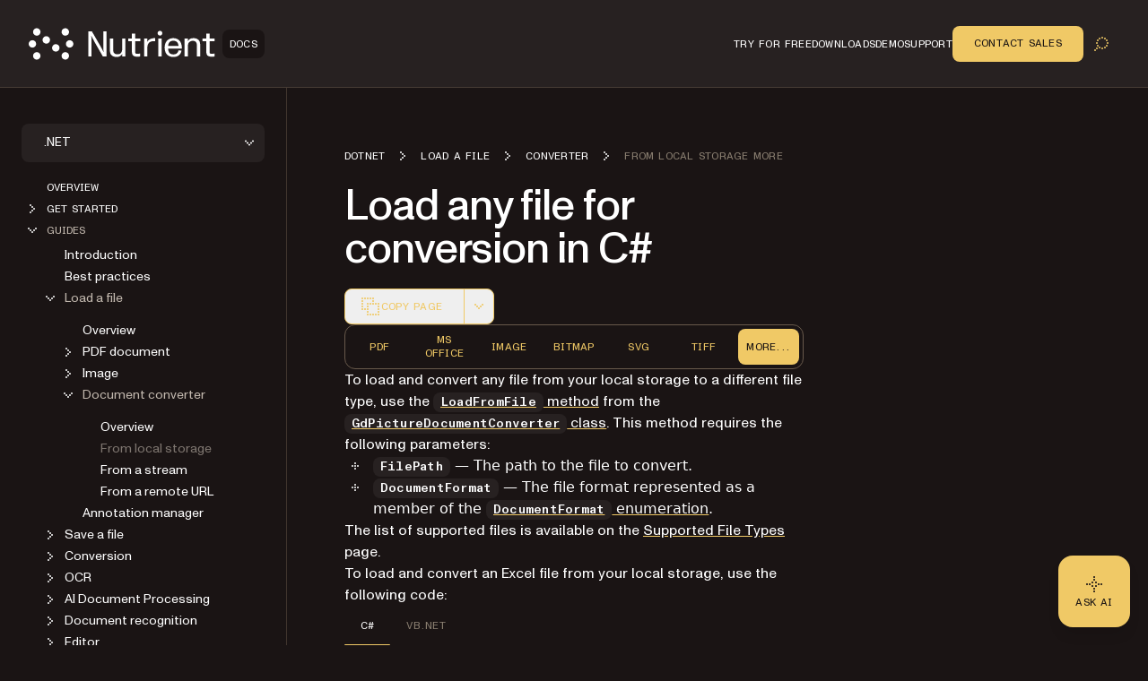

--- FILE ---
content_type: text/html; charset=utf-8
request_url: https://www.nutrient.io/guides/dotnet/load-a-file/converter/from-local-storage-more/
body_size: 50444
content:
<!DOCTYPE html><html lang="en" data-forced-theme="sdk"> <head><meta charset="UTF-8"><meta name="viewport" content="width=device-width"><!-- Favicons --><link rel="icon" type="image/svg+xml" href="/favicon.svg"><link rel="icon" type="image/png" sizes="32x32" href="/favicon-32x32.png"><link rel="icon" type="image/png" sizes="16x16" href="/favicon-16x16.png"><link rel="shortcut icon" href="/favicon.ico"><link rel="apple-touch-icon" sizes="180x180" href="/apple-touch-icon.png"><link rel="manifest" href="/site.webmanifest"><meta name="generator" content="Astro v5.16.15"><title>Load any file for conversion in C# .NET | Nutrient .NET SDK</title><meta name="description" content="Discover how to convert various file types from local storage, including PDF, MS Office, images, and more, with our comprehensive guide."><!-- Robots meta tag for search engine crawling --><!-- Preload critical fonts --><link rel="preload" href="/assets/nutrient-fonts/ABCMonumentGroteskVariable.woff2" as="font" type="font/woff2" crossorigin="anonymous"><link rel="preload" href="/assets/nutrient-fonts/ABCMonumentGroteskMono-Medium.woff2" as="font" type="font/woff2" crossorigin="anonymous"><!-- Preconnect to external domains --><link rel="preconnect" href="https://www.googletagmanager.com"><link rel="preconnect" href="https://consent.cookiebot.com"><!-- Start VWO Async SmartCode --><link rel="preconnect" href="https://dev.visualwebsiteoptimizer.com"><script type="text/javascript" id="vwoCode">window._vwo_code ||
(function () {
var w=window,
d=document;
var account_id=892495,
version=2.2,
settings_tolerance=2000,
hide_element='body',
hide_element_style = 'opacity:0 !important;filter:alpha(opacity=0) !important;background:none !important';
/* DO NOT EDIT BELOW THIS LINE */
if(f=!1,v=d.querySelector('#vwoCode'),cc={},-1<d.URL.indexOf('__vwo_disable__')||w._vwo_code)return;try{var e=JSON.parse(localStorage.getItem('_vwo_'+account_id+'_config'));cc=e&&'object'==typeof e?e:{}}catch(e){}function r(t){try{return decodeURIComponent(t)}catch(e){return t}}var s=function(){var e={combination:[],combinationChoose:[],split:[],exclude:[],uuid:null,consent:null,optOut:null},t=d.cookie||'';if(!t)return e;for(var n,i,o=/(?:^|;\s*)(?:(_vis_opt_exp_(\d+)_combi=([^;]*))|(_vis_opt_exp_(\d+)_combi_choose=([^;]*))|(_vis_opt_exp_(\d+)_split=([^:;]*))|(_vis_opt_exp_(\d+)_exclude=[^;]*)|(_vis_opt_out=([^;]*))|(_vwo_global_opt_out=[^;]*)|(_vwo_uuid=([^;]*))|(_vwo_consent=([^;]*)))/g;null!==(n=o.exec(t));)try{n[1]?e.combination.push({id:n[2],value:r(n[3])}):n[4]?e.combinationChoose.push({id:n[5],value:r(n[6])}):n[7]?e.split.push({id:n[8],value:r(n[9])}):n[10]?e.exclude.push({id:n[11]}):n[12]?e.optOut=r(n[13]):n[14]?e.optOut=!0:n[15]?e.uuid=r(n[16]):n[17]&&(i=r(n[18]),e.consent=i&&3<=i.length?i.substring(0,3):null)}catch(e){}return e}();function i(){var e=function(){if(w.VWO&&Array.isArray(w.VWO))for(var e=0;e<w.VWO.length;e++){var t=w.VWO[e];if(Array.isArray(t)&&('setVisitorId'===t[0]||'setSessionId'===t[0]))return!0}return!1}(),t='a='+account_id+'&u='+encodeURIComponent(w._vis_opt_url||d.URL)+'&vn='+version+'&ph=1'+('undefined'!=typeof platform?'&p='+platform:'')+'&st='+w.performance.now();e||((n=function(){var e,t=[],n={},i=w.VWO&&w.VWO.appliedCampaigns||{};for(e in i){var o=i[e]&&i[e].v;o&&(t.push(e+'-'+o+'-1'),n[e]=!0)}if(s&&s.combination)for(var r=0;r<s.combination.length;r++){var a=s.combination[r];n[a.id]||t.push(a.id+'-'+a.value)}return t.join('|')}())&&(t+='&c='+n),(n=function(){var e=[],t={};if(s&&s.combinationChoose)for(var n=0;n<s.combinationChoose.length;n++){var i=s.combinationChoose[n];e.push(i.id+'-'+i.value),t[i.id]=!0}if(s&&s.split)for(var o=0;o<s.split.length;o++)t[(i=s.split[o]).id]||e.push(i.id+'-'+i.value);return e.join('|')}())&&(t+='&cc='+n),(n=function(){var e={},t=[];if(w.VWO&&Array.isArray(w.VWO))for(var n=0;n<w.VWO.length;n++){var i=w.VWO[n];if(Array.isArray(i)&&'setVariation'===i[0]&&i[1]&&Array.isArray(i[1]))for(var o=0;o<i[1].length;o++){var r,a=i[1][o];a&&'object'==typeof a&&(r=a.e,a=a.v,r&&a&&(e[r]=a))}}for(r in e)t.push(r+'-'+e[r]);return t.join('|')}())&&(t+='&sv='+n)),s&&s.optOut&&(t+='&o='+s.optOut);var n=function(){var e=[],t={};if(s&&s.exclude)for(var n=0;n<s.exclude.length;n++){var i=s.exclude[n];t[i.id]||(e.push(i.id),t[i.id]=!0)}return e.join('|')}();return n&&(t+='&e='+n),s&&s.uuid&&(t+='&id='+s.uuid),s&&s.consent&&(t+='&consent='+s.consent),w.name&&-1<w.name.indexOf('_vis_preview')&&(t+='&pM=true'),w.VWO&&w.VWO.ed&&(t+='&ed='+w.VWO.ed),t}code={nonce:v&&v.nonce,library_tolerance:function(){return'undefined'!=typeof library_tolerance?library_tolerance:void 0},settings_tolerance:function(){return cc.sT||settings_tolerance},hide_element_style:function(){return'{'+(cc.hES||hide_element_style)+'}'},hide_element:function(){return performance.getEntriesByName('first-contentful-paint')[0]?'':'string'==typeof cc.hE?cc.hE:hide_element},getVersion:function(){return version},finish:function(e){var t;f||(f=!0,(t=d.getElementById('_vis_opt_path_hides'))&&t.parentNode.removeChild(t),e&&((new Image).src='https://dev.visualwebsiteoptimizer.com/ee.gif?a='+account_id+e))},finished:function(){return f},addScript:function(e){var t=d.createElement('script');t.type='text/javascript',e.src?t.src=e.src:t.text=e.text,v&&t.setAttribute('nonce',v.nonce),d.getElementsByTagName('head')[0].appendChild(t)},load:function(e,t){t=t||{};var n=new XMLHttpRequest;n.open('GET',e,!0),n.withCredentials=!t.dSC,n.responseType=t.responseType||'text',n.onload=function(){if(t.onloadCb)return t.onloadCb(n,e);200===n.status?_vwo_code.addScript({text:n.responseText}):_vwo_code.finish('&e=loading_failure:'+e)},n.onerror=function(){if(t.onerrorCb)return t.onerrorCb(e);_vwo_code.finish('&e=loading_failure:'+e)},n.send()},init:function(){var e,t=this.settings_tolerance();w._vwo_settings_timer=setTimeout(function(){_vwo_code.finish()},t);'body'!==this.hide_element()?(n=d.createElement('style'),e=(t=this.hide_element())?t+this.hide_element_style():'',t=d.getElementsByTagName('head')[0],n.setAttribute('id','_vis_opt_path_hides'),v&&n.setAttribute('nonce',v.nonce),n.setAttribute('type','text/css'),n.styleSheet?n.styleSheet.cssText=e:n.appendChild(d.createTextNode(e)),t.appendChild(n)):(n=d.getElementsByTagName('head')[0],(e=d.createElement('div')).style.cssText='z-index: 2147483647 !important;position: fixed !important;left: 0 !important;top: 0 !important;width: 100% !important;height: 100% !important;background: white !important;',e.setAttribute('id','_vis_opt_path_hides'),e.classList.add('_vis_hide_layer'),n.parentNode.insertBefore(e,n.nextSibling));var n='https://dev.visualwebsiteoptimizer.com/j.php?'+i();-1!==w.location.search.indexOf('_vwo_xhr')?this.addScript({src:n}):this.load(n+'&x=true',{l:1})}};w._vwo_code=code;code.init();})();</script><!-- End VWO Async SmartCode --><link rel="dns-prefetch" href="https://pa.nutrient.io"><link rel="dns-prefetch" href="https://pa.nutrient-staging.io"><link rel="dns-prefetch" href="https://gtm.nutrient.io"><!-- Canonical URL --><link rel="canonical" href="https://www.nutrient.io/guides/dotnet/load-a-file/converter/from-local-storage-more/"><!-- Feed Discovery Links --><link rel="alternate" type="application/atom+xml" title="Inside Nutrient (Atom)" href="https://www.nutrient.io/blog/feed.atom"><link rel="alternate" type="application/rss+xml" title="Inside Nutrient (RSS)" href="https://www.nutrient.io/blog/feed.xml"><!-- Alternate Platform Links --><!-- Open Graph / Facebook --><meta property="og:title" content="Load any file for conversion in C# .NET | Nutrient .NET SDK"><meta property="og:type" content="website"><meta property="og:locale" content="en"><meta property="og:description" content="Discover how to convert various file types from local storage, including PDF, MS Office, images, and more, with our comprehensive guide."><meta property="og:site_name" content="Nutrient"><meta property="og:url" content="https://www.nutrient.io/guides/dotnet/load-a-file/converter/from-local-storage-more/"><meta property="og:image" content="https://cdn.prod.website-files.com/65fdb7696055f07a05048833/6717c1324bc009b855df63a7_Nutrient.jpg"><!-- Twitter --><meta name="twitter:card" content="summary_large_image"><meta name="twitter:title" content="Load any file for conversion in C# .NET | Nutrient .NET SDK"><meta name="twitter:description" content="Discover how to convert various file types from local storage, including PDF, MS Office, images, and more, with our comprehensive guide."><meta name="twitter:image" content="https://cdn.prod.website-files.com/65fdb7696055f07a05048833/6717c1324bc009b855df63a7_Nutrient.jpg"><!-- Initialize dataLayer early for Plausible and other scripts --><script>
      window.dataLayer = window.dataLayer || [];
    </script><script>
      // Handle theme synchronization
      const html = document.documentElement;
      const forcedTheme = html.getAttribute("data-forced-theme");
      const currentTheme = html.getAttribute("data-theme");

      if (forcedTheme) {
        // If forced theme exists, sync it to data-theme
        html.setAttribute("data-theme", forcedTheme);
      } else if (!currentTheme) {
        // If no theme is set at all, default to company
        html.setAttribute("data-theme", "company");
      }
      // If data-theme is already set (from server), leave it as is
    </script><!-- Plausible Analytics - conditionally loaded based on team cookie --><script>(function(){const plausibleDomain = "nutrient.io";
const plausibleScript = "https://pa.nutrient.io/js/script.js";

      (function () {
        function hasTeamCookie() {
          return document.cookie.split(";").some(function (c) {
            return c.trim().startsWith("nutrient_team=true");
          });
        }
        if (hasTeamCookie()) {
          console.log("[Plausible] External script not loaded for team member");
          return;
        }
        const s = document.createElement("script");
        s.defer = true;
        s.setAttribute("data-domain", plausibleDomain);
        s.src = plausibleScript;
        document.head.appendChild(s);
      })();
    })();</script><script>
// Skip tracking if team member cookie is set
function hasTeamCookie() {
  return document.cookie.split(';').some(function(c) {
    return c.trim().startsWith('nutrient_team=true');
  });
}
if (hasTeamCookie()) {
  console.log('[Plausible] Tracking disabled for team member');
} else {

window.plausible =
  window.plausible ||
  function (...args) {
    (window.plausible.q = window.plausible.q || []).push(args);
  };

document.addEventListener("DOMContentLoaded", function () {
  // Configuration for click tracking
  // Each entry maps a selector to an event configuration
  const clickTrackers = [
    // Copy buttons tracking
    {
      selector: "div.copy",
      eventName: "Copy Code",
      gtmEvent: "click_copy",
      idAttribute: "copy-click"
    },
    // CTA Buttons
    {
      selector: "#main-nav-contact-sales-cta",
      eventName: "Click Contact Sales CTA",
      gtmEvent: "click_contact_sales_cta",
      idAttribute: "main-nav-contact-sales-cta"
    },
    {
      selector: "#main-nav-trial-cta",
      eventName: "Click Trial CTA",
      gtmEvent: "click_trial_cta",
      idAttribute: "main-nav-trial-cta"
    },
    {
      selector: "#main-nav-downloads-cta",
      eventName: "Click Downloads CTA",
      gtmEvent: "click_downloads_cta",
      idAttribute: "main-nav-downloads-cta"
    },
    {
      selector: "#copy-page-cta",
      eventName: "Click Copy Page CTA",
      gtmEvent: "click_copy_page_cta",
      idAttribute: "copy-page-cta"
    },
    {
      selector: "#view-markdown-cta",
      eventName: "Click View Markdown CTA",
      gtmEvent: "click_view_markdown_cta",
      idAttribute: "view-markdown-cta"
    },
    // AI Chat CTAs
    {
      selector: "#open-chatgpt-cta",
      eventName: "Click Open with ChatGPT CTA",
      gtmEvent: "click_open_chatgpt_cta",
      idAttribute: "open-chatgpt-cta"
    },
    {
      selector: "#open-claude-cta",
      eventName: "Click Open with Claude CTA",
      gtmEvent: "click_open_claude_cta",
      idAttribute: "open-claude-cta"
    },
    {
      selector: "#open-grok-cta",
      eventName: "Click Open with Grok CTA",
      gtmEvent: "click_open_grok_cta",
      idAttribute: "open-grok-cta"
    }
  ];

  // Generic function to attach click tracking to an element
  function attachClickTracking(element, config) {
    // Avoid adding multiple listeners
    if (element.hasAttribute("data-plausible-tracked")) return;

    element.setAttribute("data-plausible-tracked", "true");

    // Set ID if provided in config
    if (config.idAttribute && !element.id) {
      element.setAttribute("id", config.idAttribute);
    }

    element.addEventListener("click", function () {
      const elementId = element.id || config.idAttribute || "unknown";

      // Track with Plausible
      if (window.plausible) {
        window.plausible(config.eventName, {
          props: {
            location: window.location.pathname,
            referrer: document.referrer,
            element_id: elementId
          },
        });
      }

      // Send to GTM reliably via dataLayer
      if (window.dataLayer) {
        window.dataLayer.push({
          event: config.gtmEvent,
          click_id: elementId,
          location: window.location.pathname,
          referrer: document.referrer
        });
      }
    });
  }

  // Function to process existing and new elements
  function processElements() {
    clickTrackers.forEach(function(config) {
      const elements = document.querySelectorAll(config.selector);
      elements.forEach(function(element) {
        attachClickTracking(element, config);
      });
    });
  }

  // Use MutationObserver to handle dynamically added elements
  const observer = new MutationObserver(function (mutations) {
    mutations.forEach(function (mutation) {
      mutation.addedNodes.forEach(function (node) {
        if (node.nodeType === 1) {
          // Element node - check all configured selectors
          clickTrackers.forEach(function(config) {
            // Check if the node itself matches
            if (node.matches && node.matches(config.selector)) {
              attachClickTracking(node, config);
            }
            // Check for matching elements within the added node
            if (node.querySelectorAll) {
              const matchingElements = node.querySelectorAll(config.selector);
              matchingElements.forEach(function(element) {
                attachClickTracking(element, config);
              });
            }
          });
        }
      });
    });
  });

  // Track existing elements
  processElements();

  // Start observing for new elements
  observer.observe(document.body, {
    childList: true,
    subtree: true,
  });
});
} // end hasTeamCookie else block
</script><!-- SoftwareSourceCode Schema for code samples --><!-- Schema script that will be populated after DOM is ready --><script id="code-samples-schema" type="application/ld+json"></script> <script>(function(){const platformSlug = "dotnet";
const platformMap = {"web":"Web","document-authoring":"Document Authoring","ios":"iOS","android":"Android","mac-catalyst":"Mac Catalyst","document-engine":"Document Engine","dws-processor":"DWS Processor","dws-viewer":"DWS Viewer","ai-assistant":"AI Assistant","ai-document-processing":"AI Document Processing","dotnet":".NET","python":"Python","java":"Java","nodejs":"Node.js","visionos":"VR and Spatial","document-converter":"Document Converter","document-editor":"Document Editor","document-searchability":"Document Searchability","document-automation-server":"Document Automation Server","workflow-automation":"Workflow Automation","react-native":"React Native","flutter":"Flutter","electron":"Electron","maui":"MAUI","dotnet-for-ios":".NET for iOS","dotnet-for-android":".NET for Android","cordova":"Cordova","ionic":"Ionic","processor":"Processor","server":"Web Server-Backed","uwp":"UWP","xamarin-ios":"Xamarin.iOS","xamarin-android":"Xamarin.Android","salesforce":"Salesforce","sharepoint":"SharePoint","teams":"Microsoft Teams","onedrive":"OneDrive"};
const currentUrl = "/guides/dotnet/load-a-file/converter/from-local-storage-more/";

  // Generate schema once DOM is ready
  function generateCodeSamplesSchema() {
    // Get runtime platform from URL path
    const runtimePlatform = platformMap[platformSlug] || null;

    // Find all code blocks
    const preElements = document.querySelectorAll("pre[data-language]");
    if (preElements.length === 0) return;

    const codeSamples = [];

    preElements.forEach((preElement) => {
      const language = preElement.getAttribute("data-language") || "text";
      const codeElement = preElement.querySelector("code");
      if (!codeElement) return;

      // Check if this code block is inside a selector component
      // Traverse up to find parent with data-selector-content attribute
      let selectorPlatform = null;
      let selectorKeyForFallback = null;
      let currentParent = preElement.parentElement;
      while (currentParent && currentParent !== document.body) {
        const selectorKey = currentParent.getAttribute("data-selector-content");
        if (selectorKey) {
          selectorKeyForFallback = selectorKey;
          // Extract platform from selector key
          // Selector keys can be: "web-vanilla-js", "mobile-ios", "server-document-engine", etc.
          // Try to find the longest matching platform slug from the key
          // This handles multi-part platform slugs like "document-engine", "react-native", etc.

          const keyParts = selectorKey.split("-");

          // Try matching platform slugs of different lengths (from longest to shortest)
          // e.g., for "server-document-engine", try "document-engine" before "document"
          for (let len = keyParts.length; len > 0; len--) {
            for (let start = 0; start <= keyParts.length - len; start++) {
              const candidate = keyParts.slice(start, start + len).join("-");
              if (platformMap[candidate]) {
                selectorPlatform = platformMap[candidate];
                break;
              }
            }
            if (selectorPlatform) break;
          }
          break;
        }
        currentParent = currentParent.parentElement;
      }

      // Determine the effective runtime platform
      // Priority: 1) Mapped platform from selector, 2) URL path platform, 3) Selector key as fallback
      let effectiveRuntimePlatform = selectorPlatform || runtimePlatform;

      // If no platform found but we have a selector key, use a formatted version of the key
      // This handles cases like "xamarin", "windows", "api" that aren't in the platform map
      if (!effectiveRuntimePlatform && selectorKeyForFallback) {
        // Extract the most relevant part (usually the first or second segment)
        const keyParts = selectorKeyForFallback.split("-");
        // Skip common category prefixes like "mobile", "server", "desktop", "cloud", "api"
        const categoryPrefixes = [
          "mobile",
          "server",
          "desktop",
          "cloud",
          "api",
        ];
        let relevantPart = keyParts[0];

        if (categoryPrefixes.includes(keyParts[0]) && keyParts.length > 1) {
          relevantPart = keyParts[1];
        }

        // Capitalize first letter for consistency
        effectiveRuntimePlatform =
          relevantPart.charAt(0).toUpperCase() + relevantPart.slice(1);
      }

      // Extract code text, excluding line numbers
      let codeText = "";

      // Check if this is Expressive Code with line numbers
      const lines = codeElement.querySelectorAll(".ec-line");
      if (lines.length > 0) {
        // Expressive Code structure - extract text from each line, excluding line numbers
        const codeLines = [];
        lines.forEach((line) => {
          // Get the content div which contains the actual code (not line numbers)
          const content = line.querySelector(".code");
          if (content) {
            const lineText = content.textContent || "";
            // Only add non-empty lines to preserve actual blank lines in code
            codeLines.push(lineText);
          } else {
            // Fallback: get all text but try to remove line number spans
            const lineNumber = line.querySelector(".line");
            if (lineNumber) {
              // Clone the line and remove the line number element
              const clone = line.cloneNode(true);
              const clonedLineNumber = clone.querySelector(".line");
              if (clonedLineNumber) {
                clonedLineNumber.remove();
              }
              codeLines.push(clone.textContent || "");
            } else {
              codeLines.push(line.textContent || "");
            }
          }
        });
        // Join lines and clean up excessive blank lines (more than 1 consecutive)
        codeText = codeLines.join("\n").replace(/\n{3,}/g, "\n\n");
      } else {
        // Standard code block without line numbers
        codeText = codeElement.textContent || "";
      }

      if (codeText.length === 0 || codeText.length > 5000) return;

      // Find nearest heading before this code block
      let context = "";
      let currentElement = preElement.previousElementSibling;

      for (let i = 0; i < 5 && currentElement; i++) {
        if (currentElement instanceof HTMLElement) {
          const tagName = currentElement.tagName.toLowerCase();
          if (["h1", "h2", "h3", "h4", "h5", "h6"].includes(tagName)) {
            context = currentElement.textContent || "";
            break;
          }
        }
        currentElement = currentElement.previousElementSibling;
      }

      // Create name and description
      let name = "";
      if (context) {
        name = context.trim();
        if (name.length > 100) {
          name = name.substring(0, 97) + "...";
        }
      } else {
        const nameParts = ["Code example"];
        if (effectiveRuntimePlatform) {
          nameParts.push("for", effectiveRuntimePlatform);
        }
        nameParts.push("in", language);
        name = nameParts.join(" ");
      }

      // Build schema object
      const sampleSchema = {
        "@type": "SoftwareSourceCode",
        name: name,
        description: name,
        programmingLanguage: language,
        codeSampleType: "inline",
        text: codeText.trim(),
        isPartOf: {
          "@type": "WebPage",
          "@id": window.location.origin + currentUrl,
        },
      };

      if (effectiveRuntimePlatform) {
        sampleSchema.runtimePlatform = effectiveRuntimePlatform;
      }

      codeSamples.push(sampleSchema);
    });

    // Update schema if we found code samples
    if (codeSamples.length > 0) {
      const schemaScript = document.getElementById("code-samples-schema");
      if (schemaScript) {
        const schema = {
          "@context": "https://schema.org",
          "@graph": codeSamples,
        };
        // Stringify and escape HTML-sensitive characters to prevent breaking the script tag
        let jsonString = JSON.stringify(schema, null, 2);
        // Escape angle brackets to prevent script tag issues in code samples
        const ltChar = String.fromCharCode(60); // '<'
        const gtChar = String.fromCharCode(62); // '>'
        const escapedLt = "\\u003c";
        const escapedGt = "\\u003e";
        jsonString = jsonString
          .split(ltChar)
          .join(escapedLt)
          .split(gtChar)
          .join(escapedGt);
        schemaScript.textContent = jsonString;
      }
    }
  }

  // Run immediately if DOM is already loaded (production SSG)
  if (document.readyState === "loading") {
    // Still loading, wait for DOMContentLoaded
    document.addEventListener("DOMContentLoaded", generateCodeSamplesSchema);
  } else {
    // DOM already loaded (common in dev mode or if script is deferred)
    generateCodeSamplesSchema();
  }

  // Also run on Astro page navigation for SPA-like transitions
  document.addEventListener("astro:page-load", generateCodeSamplesSchema);
})();</script><link rel="stylesheet" href="/_astro/_slug_.DhMgACBp.css">
<style>.sidebar{padding:1rem}@media(min-width:992px){.sidebar{padding:2.5rem 1.5rem}}.sidebar .nutrient-dropdown{background-color:#efebe7;background-color:var(--bg-neutral-default-secondary)}.sidebar .sidebar-content{display:none;flex-direction:column;gap:1rem}@media(min-width:992px){.sidebar .sidebar-content{display:flex}.sidebar .sidebar-mobile-content{display:none}}.sidebar .sidebar-mobile-content .nutrient-dropdown{margin:0;background-color:transparent;padding-left:.75rem}.sidebar .sidebar-item{display:flex;min-height:1.5rem;align-items:center;font-size:.75rem;line-height:1rem}body[data-is-header-expanded=true] .left-aside{top:calc(var(--header-height) - var(--top-nav-bar-height))}@media(min-width:992px){body[data-is-header-expanded=true] .left-aside{top:calc(var(--header-height) + var(--top-nav-bar-height))}}body[data-is-header-expanded=false] .left-aside{top:calc(var(--header-height) - var(--top-nav-bar-height) + 1rem)}@media(min-width:992px){body[data-is-header-expanded=false] .left-aside{top:calc(var(--header-height))}}.left-aside{position:sticky;display:flex;align-items:flex-start;border-right-width:1px;border-color:#c2b8ae;background-color:#e2dbda;background-color:var(--bg-neutral-default-primary);border-color:var(--border-neutral-default-primary);z-index:30;transform-origin:top;transition:transform .3s ease-out}@media(min-width:992px){.left-aside{width:var(--left-aside-width);top:calc(var(--header-height) + var(--top-nav-bar-height))}}.left-aside .sidebar-container{display:flex;width:100%;flex-shrink:0}@media(min-width:992px){.left-aside .sidebar-container{position:fixed;overflow:auto}}.left-aside .sidebar-container{max-height:calc(100vh - var(--top-nav-bar-height) - var(--header-height) - var(--toc-container-height));transform:none;transition:transform .3s ease-in-out}@media(min-width:992px){.left-aside .sidebar-container{position:sticky;height:auto;top:calc(var(--header-height) - var(--top-nav-bar-height));max-height:calc(100vh - var(--top-nav-bar-height) - var(--header-height))}}.left-aside .sidebar-container #toggle-sidebar{width:100%}@media(min-width:768px){.left-aside .sidebar-container #toggle-sidebar{display:block}}.left-aside .sidebar-container.sidebar-active{position:fixed;z-index:30;display:block;height:100%;width:100%;overflow-y:auto;background-color:#e2dbda;background-color:var(--bg-neutral-default-primary)}@media(min-width:992px){.left-aside .sidebar-container.sidebar-active{position:sticky;padding:0}}.left-aside .sidebar-container.sidebar-active #toggle-sidebar{display:flex;flex-direction:column}.sidebar-link{margin-left:1.75rem;display:block;font-size:.875rem;line-height:1.25rem;color:#1a1414;text-decoration-line:none;color:var(--text-neutral-primary)}.sidebar-link:hover{color:#1a1414;text-decoration-line:none;color:var(--text-neutral-secondary)}.sidebar-link.active{color:#1a1414;opacity:.6;color:var(--text-neutral-secondary)}.sidebar-link.active:hover,.sidebar-link.active:focus{opacity:1}.sidebar-link:hover,.sidebar-link:focus{opacity:.6}.sidebar-link.is-top-level{font-family:var(--font-semi-mono),ui-monospace,monospace;font-size:.75rem;line-height:1rem;text-transform:uppercase}.sidebar-folder{padding:0}.sidebar-folder .folder-header{display:flex;cursor:pointer;align-items:center;color:#1a1414;color:var(--text-neutral-primary)}.sidebar-folder .folder-header.active{color:#1a1414;color:var(--text-neutral-secondary)}.sidebar-folder .folder-header .folder-icon{margin-right:.25rem;display:inline-block}.sidebar-folder .folder-header .folder-icon .folder-chevron{height:1.5rem;width:1.5rem;color:#1a1414;color:var(--text-neutral-primary)}.sidebar-folder .folder-header .folder-icon .folder-chevron.rotate-icon{transition:transform;transform:rotate(90deg)}.sidebar-folder .folder-header .folder-name.is-top-level{font-family:var(--font-semi-mono),ui-monospace,monospace;font-size:.75rem;line-height:1rem;text-transform:uppercase}.sidebar-folder .folder-header:has(.is-top-level)+.folder-content>ul{margin-top:.5rem}.sidebar-folder .folder-content{margin-top:.25rem;display:flex;flex-direction:column;gap:1.25rem}.sidebar-folder .folder-content.folder-hidden{display:none}.sidebar-folder .folder-content ul{display:flex;flex-direction:column;gap:.75rem;padding-left:1.25rem}.sidebar-folder .folder-content ul li{display:flex;min-height:1.5rem;align-items:center}.sidebar-folder .folder-content ul li:before{display:none}
</style>
<link rel="stylesheet" href="/_astro/_slug_.DE8kKkse.css">
<style>.right-aside #sidebar-hamburger-menu{z-index:30;margin-left:.5rem;display:flex}@media(min-width:992px){.right-aside #sidebar-hamburger-menu{display:none}}.right-aside .toc-container{position:relative;top:0;z-index:20;margin-left:0;padding-top:1.75rem;padding-bottom:.75rem;transition:transform .3s ease-in-out}.right-aside .toc-container.resize-delay{transition:none!important}@media(min-width:1280px){.right-aside .toc-container{position:sticky;z-index:20;order:2;margin-left:4rem;width:100%;overflow:auto;padding-top:2.5rem;padding-bottom:2.5rem;transform:none;top:calc(var(--header-height));max-height:calc(100vh - var(--header-height))}}.right-aside .toc-container .toc-dropdown{position:relative;z-index:20;display:flex;align-items:center;justify-content:flex-end;padding:.5rem 1rem}@media(min-width:992px){.right-aside .toc-container .toc-dropdown{justify-content:space-between}}@media(min-width:1280px){.right-aside .toc-container .toc-dropdown{display:none}}.right-aside .toc-container .toc-dropdown #current-toc-header-section{overflow:hidden;text-overflow:ellipsis;white-space:nowrap;font-size:.875rem;line-height:1.25rem}.right-aside .toc-container .toc-dropdown .toc-dropdown-btn{display:flex;width:-moz-fit-content;width:fit-content;cursor:pointer;align-items:center;gap:.75rem;border-radius:.5rem;border-width:1px;border-color:#c2b8ae;background-color:#e2dbda;padding:.25rem .25rem .25rem 1rem;font-size:.875rem;line-height:1.25rem;font-weight:400;background-color:var(--bg-neutral-default-primary);border-color:var(--border-neutral-default-primary)}@media(min-width:992px){.right-aside .toc-container .toc-dropdown .toc-dropdown-btn{order:-1}}.right-aside .toc-container .toc-dropdown .toc-dropdown-btn:hover,.right-aside .toc-container .toc-dropdown .toc-dropdown-btn:focus{border-color:#2b402f;border-color:var(--border-accent-default)}.right-aside .toc-container .toc-dropdown .toc-dropdown-btn .toc-chevron{height:1rem;width:1rem;transition:transform .3s ease-in-out;transform:rotate(90deg)}.right-aside .toc-container .toc-dropdown .toc-dropdown-btn .toc-chevron.rotate-icon{transform:rotate(-90deg)}.right-aside .toc-container .toc-content-wrapper{position:sticky;z-index:20;display:none}@media(min-width:1280px){.right-aside .toc-container .toc-content-wrapper{display:block}}.right-aside .toc-container .toc-content-wrapper.show-toc{display:block}.toc-content{position:absolute;width:100%;border-width:1px;border-color:#c2b8ae;background-color:#e2dbda;padding:.5rem;background-color:var(--bg-neutral-default-primary);border-color:var(--border-neutral-default-primary)}@media(min-width:1280px){.toc-content{position:relative;border-width:0px;background-color:transparent;padding-left:1rem;padding-right:1rem}}.toc-content .toc-heading{display:none}@media(min-width:1280px){.toc-content .toc-heading{margin:0;margin-left:.5rem;display:block;font-family:var(--font-semi-mono),ui-monospace,monospace;font-weight:400;text-transform:uppercase;line-height:1;letter-spacing:.24px;font-size:.75rem}}.toc-content ul{margin:0;list-style-type:none;padding:0}@media(min-width:1280px){.toc-content ul{margin-top:2rem;margin-left:.5rem;padding:0}}.toc-content ul li{position:relative;padding-top:0;padding-bottom:0}.toc-content ul li:before{display:none}@media(min-width:1280px){.toc-content ul li{padding-top:0;padding-bottom:0}}.toc-content ul li:not(:first-child):before{position:absolute;top:0;left:0;right:0;height:1px;border-top-width:1px;border-color:#c2b8ae;background-color:#e2dbda;background-color:var(--bg-neutral-default-primary);border-color:var(--border-neutral-default-primary);content:""}@media(min-width:1280px){.toc-content ul li:not(:first-child):before{content:none}}.toc-content ul li.toc-current-section .toc-item{color:#1a1414;opacity:1;color:var(--text-neutral-primary)}.toc-content ul li.toc-current-section .toc-item:hover,.toc-content ul li.toc-current-section .toc-item:focus{opacity:.6}@media(min-width:1280px){.toc-content ul li.toc-current-section:after{position:absolute;left:-1.25rem;top:50%;display:block;height:.25rem;width:.25rem;--tw-translate-y: -50%;transform:translate(var(--tw-translate-x),var(--tw-translate-y)) rotate(var(--tw-rotate)) skew(var(--tw-skew-x)) skewY(var(--tw-skew-y)) scaleX(var(--tw-scale-x)) scaleY(var(--tw-scale-y));border-radius:9999px;background-color:#1a1414;background-color:var(--bg-neutral-alternate-primary);content:""}}.toc-content ul li .toc-item{margin:0;display:flex;padding-top:.5rem;padding-bottom:.5rem;padding-right:.5rem;line-height:1.2;color:#1a1414;text-decoration-line:none;opacity:.6;font-size:.75rem}@media(min-width:992px){.toc-content ul li .toc-item{font-size:.875rem}}.toc-content ul li .toc-item{color:var(--text-neutral-primary);word-break:break-word}@media(min-width:1280px){.toc-content ul li .toc-item{display:flex;align-items:center;overflow:hidden;text-overflow:ellipsis}}.toc-content ul li .toc-item:hover,.toc-content ul li .toc-item:focus{color:#1a1414;opacity:1;color:var(--text-neutral-primary)}@media(min-width:1280px){.toc-content ul li:hover:after{--tw-border-opacity: 0;background-color:#1a1414;background-color:var(--bg-neutral-alternate-primary)}}.content-main h2:target,.content-main h3:target,.content-main h4:target{scroll-margin-top:calc(var(--header-height) + var(--toc-container-height) + 3rem)}@media(min-width:1280px){.content-main h2:target,.content-main h3:target,.content-main h4:target{scroll-margin-top:calc(var(--header-height) + 3rem)}}.toc-container-mobile{margin-bottom:2.5rem;display:flex;flex-direction:column}@media(min-width:1280px){.toc-container-mobile{display:none}}.toc-container-mobile .toc-mobile-trigger{display:flex;width:100%;cursor:pointer;align-items:center;justify-content:space-between;border-bottom-width:1px;border-color:#c2b8ae;background-color:transparent;padding-left:0;padding-right:0;padding-top:.5rem;padding-bottom:.5rem;text-align:left;border-color:var(--border-neutral-default-primary)}.toc-container-mobile .toc-mobile-trigger .toc-icon{height:1.5rem;width:1.5rem;color:var(--icon-neutral-primary)}.toc-container-mobile .toc-mobile-trigger .toc-label{margin-left:.5rem;flex:1 1 0%;font-family:var(--font-semi-mono),ui-monospace,monospace;font-size:.75rem;line-height:130%;font-weight:400;text-transform:uppercase;letter-spacing:.24px;color:#1a1414;color:var(--text-neutral-primary)}.toc-container-mobile .toc-mobile-trigger .toc-chevron{height:1.5rem;width:1.5rem;color:var(--icon-accent-default);transition:transform .3s ease-in-out;transform:rotate(90deg)}.toc-container-mobile .toc-mobile-trigger .toc-chevron.rotate-icon{transform:rotate(-90deg)}.toc-container-mobile .toc-content-wrapper{display:none;transition:all .3s ease-in-out}.toc-container-mobile .toc-content-wrapper.show-toc{display:block}.toc-container-mobile .toc-content-wrapper .toc-content{position:relative;border-width:0px;background-color:transparent;padding-left:0;padding-right:0;padding-top:1.5rem;padding-bottom:0}.toc-container-mobile .toc-content-wrapper .toc-content .toc-heading{display:none}.toc-container-mobile .toc-content-wrapper .toc-content ul{margin-top:0;gap:0px}.toc-container-mobile .toc-content-wrapper .toc-content ul li{display:block;padding-top:.5rem;padding-bottom:.5rem;font-family:var(--font-sans),system-ui,sans-serif;font-size:.75rem;line-height:1rem;font-weight:400;opacity:.6}.toc-container-mobile .toc-content-wrapper .toc-content ul li a{padding-top:0;padding-bottom:0}.llms-select{position:relative;margin-top:1.25rem;white-space:nowrap}.llms-select .btn-success{outline:2px solid transparent;outline-offset:2px;box-shadow:0 0 0 2px #6eb479 inset,0 0 0 3px #e2dbda inset}.llms-select .btn-success:hover{box-shadow:0 0 0 2px #6eb479 inset,0 0 0 3px #e2dbda inset}.llms-select .btn-error{outline:2px solid transparent;outline-offset:2px;box-shadow:0 0 0 2px #f25f45 inset,0 0 0 3px #e2dbda inset}.llms-select .btn-error:hover{box-shadow:0 0 0 2px #f25f45 inset,0 0 0 3px #e2dbda inset}.llms-select .group-btn{display:flex;align-items:center;justify-content:space-between}.llms-select .group-btn .btn{flex-wrap:nowrap;white-space:nowrap}.llms-select .group-btn .btn:first-child{border-top-right-radius:0;border-bottom-right-radius:0}.llms-select .group-btn .btn:last-child{margin-left:-1px;border-top-left-radius:0;border-bottom-left-radius:0}.llms-select .group-btn .btn *:not(:first-child):not(:last-child){border-radius:0}.llms-select .group-btn .btn:hover,.llms-select .group-btn .btn:focus,.llms-select .group-btn .btn:focus-visible{z-index:10}.llms-select .group-btn .btn.arrow-btn{padding-left:.25rem;padding-right:.25rem;padding-top:0;padding-bottom:0}.llms-select .copy-page-btn{padding-top:0;padding-bottom:0}.llms-select .copy-page-btn .copy-icon{display:none}.llms-select .copy-page-btn .default-icon{display:inline-block}.llms-select .copy-page-btn[data-icon-state=success] .default-icon{display:none}.llms-select .copy-page-btn[data-icon-state=success] .success-icon{display:inline-block}.llms-select .copy-page-btn[data-icon-state=error] .default-icon{display:none}.llms-select .copy-page-btn[data-icon-state=error] .error-icon{display:inline-block}.article-header .llms-select{margin-top:0;margin-bottom:2rem}@media(min-width:992px){.article-header .llms-select{margin-top:2rem;margin-bottom:0}}.article-header .llms-select .group-btn{justify-content:flex-start}.markdown-actions-dropdown{position:absolute;left:0;z-index:50;margin-top:.5rem;min-width:280px;border-radius:.5rem;border-width:1px;border-color:#897e70;background-color:#e2dbda;--tw-shadow: 0 10px 15px -3px rgb(0 0 0 / .1), 0 4px 6px -4px rgb(0 0 0 / .1);--tw-shadow-colored: 0 10px 15px -3px var(--tw-shadow-color), 0 4px 6px -4px var(--tw-shadow-color);box-shadow:var(--tw-ring-offset-shadow, 0 0 #0000),var(--tw-ring-shadow, 0 0 #0000),var(--tw-shadow);background-color:var(--bg-neutral-default-primary);border-color:var(--border-neutral-default-secondary)}@media(min-width:1440px){.markdown-actions-dropdown{left:auto;right:0}}.markdown-actions-dropdown.hidden{display:none}.markdown-actions-option{display:block;width:100%;cursor:pointer;padding:.75rem 1.5rem;text-align:left;font-size:.875rem;line-height:1.25rem;font-weight:500;color:#1a1414;text-decoration-line:none;transition-property:color,background-color,border-color,text-decoration-color,fill,stroke;transition-timing-function:cubic-bezier(.4,0,.2,1);transition-duration:.15s;color:var(--text-neutral-primary)}.markdown-actions-option:hover{background-color:#efebe7;text-decoration-line:none;background-color:var(--bg-neutral-default-secondary)}.markdown-actions-option:focus{background-color:#efebe7;outline:2px solid transparent;outline-offset:2px;background-color:var(--bg-neutral-default-secondary)}.markdown-actions-option:first-child{border-top-left-radius:.5rem;border-top-right-radius:.5rem}.markdown-actions-option:last-child{border-bottom-right-radius:.5rem;border-bottom-left-radius:.5rem}.markdown-actions-option .option-text{display:flex;flex-direction:column;gap:.25rem}.markdown-actions-option .option-title{display:flex;align-items:center;gap:.5rem}.markdown-actions-option .option-description{display:block;font-size:.75rem;line-height:1rem;font-weight:400;color:#1a1414;color:var(--text-neutral-secondary)}.markdown-actions-option .team-badge{display:inline-flex;height:1.25rem;width:1.25rem;align-items:center;justify-content:center;border-radius:.25rem;background-color:#2b402f;font-family:var(--font-semi-mono),ui-monospace,monospace;font-size:.75rem;line-height:1rem;font-weight:600;line-height:1;color:#fff;color:var(--text-on-accent-on-default);background-color:var(--bg-accent-default);padding-top:2px}
.breadcrumbs{margin:0}.breadcrumbs ol{margin:0;display:flex;list-style-type:none;flex-direction:row;flex-wrap:wrap;align-items:center;gap:0px;padding:0}.breadcrumbs li{position:relative;display:flex;align-items:center;font-family:var(--font-semi-mono),ui-monospace,monospace;font-size:.75rem;line-height:1rem;text-transform:uppercase;letter-spacing:.24px;text-decoration-line:none}.breadcrumbs li:before{display:none}.breadcrumbs li:not(:last-child):after{display:none}.breadcrumbs li a{position:relative;font-family:var(--font-semi-mono),ui-monospace,monospace;font-size:.75rem;line-height:1rem;text-transform:uppercase;letter-spacing:.24px;color:#1a1414;text-decoration-line:none;color:var(--text-neutral-primary)}.breadcrumbs li a:hover{color:#1a1414;color:var(--text-neutral-secondary)}.breadcrumbs a{text-decoration-line:none;transition-property:color,background-color,border-color,text-decoration-color,fill,stroke;transition-timing-function:cubic-bezier(.4,0,.2,1);transition-duration:.2s}.breadcrumbs a:hover{text-decoration-line:none}.breadcrumbs [aria-current=page]{background-color:transparent;font-weight:500;color:#68594b;color:var(--text-neutral-tertiary)}.breadcrumb-icon{margin-left:.5rem;height:1.5rem;width:1.5rem}
.feedback-section{margin-top:0;margin-bottom:0;width:100%}.feedback-content{display:flex;flex-direction:column;gap:2rem;padding-top:24px;padding-bottom:48px}.feedback-content h3{font-size:1.75rem;line-height:1.15;margin-bottom:32px;margin-top:0}.feedback-content h3.form-heading{margin-bottom:24px}.feedback-content .thank-you-message h2{font-size:2rem}.feedback-initial>:not([hidden])~:not([hidden]){--tw-space-y-reverse: 0;margin-top:calc(1rem * calc(1 - var(--tw-space-y-reverse)));margin-bottom:calc(1rem * var(--tw-space-y-reverse))}.feedback-buttons{display:flex;gap:.75rem}.feedback-btn-content{display:flex;align-items:center;gap:.5rem;transition-property:opacity;transition-timing-function:cubic-bezier(.4,0,.2,1);transition-duration:.2s}.feedback-btn-loading{position:absolute;inset:0;display:flex;align-items:center;justify-content:center;opacity:0;transition-property:opacity;transition-timing-function:cubic-bezier(.4,0,.2,1);transition-duration:.2s}.feedback-form{max-width:24rem}.feedback-form>:not([hidden])~:not([hidden]){--tw-space-y-reverse: 0;margin-top:calc(1rem * calc(1 - var(--tw-space-y-reverse)));margin-bottom:calc(1rem * var(--tw-space-y-reverse))}.character-counter{margin-top:-.5rem;margin-bottom:.5rem;text-align:right;font-size:.875rem;line-height:1.25rem;color:#1a1414;color:var(--text-neutral-secondary)}.character-counter.warning{--tw-text-opacity: 1;color:rgb(202 138 4 / var(--tw-text-opacity, 1))}.character-counter.error{--tw-text-opacity: 1;color:rgb(220 38 38 / var(--tw-text-opacity, 1))}.feedback-company{position:absolute;left:-9999px;height:1px;width:1px}.feedback-form-buttons{display:flex;justify-content:flex-end;gap:.75rem}.feedback-thanks{margin-top:1rem}.feedback-error>:not([hidden])~:not([hidden]){--tw-space-y-reverse: 0;margin-top:calc(.75rem * calc(1 - var(--tw-space-y-reverse)));margin-bottom:calc(.75rem * var(--tw-space-y-reverse))}.feedback-error-buttons{display:flex;gap:.75rem}.questions-contact-us{width:100%}.questions-contact-us p{margin:0;padding-top:1.5rem;padding-bottom:1.5rem;font-size:1rem;line-height:1.5rem}.questions-contact-us p a{color:#1a1414;color:var(--text-neutral-primary);text-decoration-line:underline;text-decoration-color:#1a1414}.questions-contact-us p a:hover{color:#1a1414;color:var(--text-neutral-secondary);text-decoration-line:underline;text-decoration-color:#1a1414}
.label{display:inline-flex;height:-moz-fit-content;height:fit-content;min-height:32px;width:-moz-fit-content;width:fit-content;max-width:-moz-max-content;max-width:max-content;flex-direction:column;align-items:center;justify-content:center;border-radius:.5rem;padding-top:0;padding-bottom:0;padding-left:.5rem;padding-right:.5rem;text-decoration-line:none}.label:hover{text-decoration-line:none}.label span,.label span p{display:inline-flex;align-items:center;justify-content:center;gap:.5rem;font-family:var(--font-semi-mono),ui-monospace,monospace;font-size:.75rem;line-height:normal;font-weight:400;text-transform:uppercase;letter-spacing:.24px}.label.label-neutral-bg-primary,.label.label-neutral-bg-primary p{background-color:#e2dbda;color:#1a1414;color:var(--text-neutral-primary);background-color:var(--bg-neutral-default-primary)}.label.label-neutral-bg-tertiary,.label.label-neutral-bg-tertiary p{background-color:#c2b8ae;color:#1a1414;color:var(--text-neutral-primary);background-color:var(--bg-neutral-default-tertiary)}.label.label-accent-bg-alternate,.label.label-accent-bg-alternate p{background-color:#6eb479;color:#1a1414;color:var(--text-on-accent-on-alternate);background-color:var(--bg-accent-alternate)}.label.label-accent,.label.label-accent p{background-color:#2b402f;color:#fff;color:var(--text-on-accent-on-default);background-color:var(--bg-accent-default)}.label.label-ghost,.label.label-ghost p{color:#1a1414;color:var(--text-neutral-primary)}.label.label-neutral,.label.label-neutral p{background-color:#c2b8ae;color:#1a1414;color:var(--text-neutral-primary);background-color:var(--bg-neutral-default-tertiary)}.label.label-pink,.label.label-pink p{background-color:#de9ccb;color:#1a1414;color:var(--text-static-dark-strong);background-color:var(--bg-state-neutral)}.label.label-green,.label.label-green p{background-color:#6eb479;color:#1a1414;color:var(--text-static-dark-strong);background-color:var(--bg-state-success)}.label.label-yellow,.label.label-yellow p{background-color:#f0c966;color:#1a1414;color:var(--text-static-dark-strong);background-color:var(--bg-state-warning)}.label.label-black,.label.label-black p{background-color:#1a1414;color:#fff;color:var(--text-neutral-alternate);background-color:var(--bg-neutral-alternate-primary)}.label.label-brown,.label.label-brown p{background-color:#68594b;color:#fff;color:var(--text-neutral-alternate);background-color:var(--bg-static-dark-subtle)}.label.label-red,.label.label-red p{background-color:#f25f45;color:#1a1414;color:var(--text-static-dark-strong);background-color:var(--bg-state-error)}.label.label-white,.label.label-white p{background-color:#c2b8ae;color:#1a1414;color:var(--text-neutral-primary);background-color:var(--bg-neutral-default-tertiary)}.label .icon{display:flex;height:1.5rem;width:1.5rem;align-items:center;justify-content:center}.label .image{height:1.5rem;width:1.5rem;overflow:hidden;border-radius:9999px}.label .image div{height:100%;width:100%;background-size:cover}a.label{position:relative;overflow:hidden}a.label:after{position:absolute;top:0;left:0;height:100%;width:100%;background-color:transparent;transition-property:all;transition-timing-function:cubic-bezier(.4,0,.2,1);transition-duration:.3s;--tw-content: "";content:var(--tw-content)}a.label:hover:after{background-color:#1a141433;background-color:var(--bg-overlay-dark-secondary)}
.nutrient-input-wrapper{display:flex;width:100%;flex-direction:column;align-items:flex-start}.nutrient-input-wrapper:has(textarea){position:relative}.nutrient-input-wrapper:has(textarea) .nutrient-input-helper-container{position:relative}.nutrient-input-wrapper:has(textarea) .nutrient-input-helper-container:before{pointer-events:none;position:absolute;top:-.75rem;right:.5rem;height:.25rem;width:.25rem;border-radius:9999px;background-color:#1a1414;--tw-content: "";content:var(--tw-content);background-color:var(--bg-neutral-alternate-primary)}.nutrient-input-label{padding-bottom:.5rem;font-family:var(--font-semi-mono),ui-monospace,monospace;font-size:.75rem;line-height:1rem;text-transform:uppercase;letter-spacing:.24px;color:#1a1414;color:var(--text-neutral-primary)}.nutrient-input{min-height:2.5rem;width:100%;border-radius:.5rem;border-width:0px;background-color:#efebe7;padding:.75rem 1.5rem;font-family:var(--font-sans),system-ui,sans-serif;font-size:.875rem;line-height:1.25rem;line-height:1.2;color:#1a1414;outline-offset:-1px;color:var(--text-neutral-primary);background-color:var(--bg-neutral-default-secondary)}.nutrient-input::-moz-placeholder{color:#68594b;color:var(--text-neutral-tertiary)}.nutrient-input::placeholder{color:#68594b;color:var(--text-neutral-tertiary)}.nutrient-input:hover{outline:1px solid var(--border-neutral-default-primary)}.nutrient-input:focus{outline-offset:-2px;outline:2px solid var(--border-state-focused)}.secondary .nutrient-input{background-color:#e2dbda;background-color:var(--bg-neutral-default-primary)}.nutrient-input-error,.nutrient-input-error:hover{border-color:#f25f45;border-color:var(--border-state-error)}.nutrient-input-error:focus{border-color:#f25f45;--tw-ring-color: hsla(9, 87%, 61%, 1);border-color:var(--border-state-error);--tw-ring-color: var(--ring-accent-red)}.nutrient-input-disabled{cursor:not-allowed;opacity:.5}.nutrient-input-disabled:hover{border-color:transparent}.nutrient-input-disabled.nutrient-input-error:hover{border-color:#f25f45;border-color:var(--border-state-error)}.nutrient-input-helper-container{width:100%}.nutrient-input-helper-text{font-family:var(--font-semi-mono),ui-monospace,monospace;font-size:.75rem;line-height:1rem;text-transform:uppercase;line-height:1.3;letter-spacing:.24px;color:#1a1414;color:var(--text-neutral-primary)}.nutrient-input-error-text{font-family:var(--font-semi-mono),ui-monospace,monospace;font-size:.75rem;line-height:1rem;text-transform:uppercase;line-height:1.3;letter-spacing:.24px;color:#672d23;color:var(--text-state-error)}.nutrient-input-helper-text,.nutrient-input-error-text{margin-top:.5rem}
.nutrient-dropdown{position:relative;display:flex;height:42.8px;width:100%;cursor:pointer;align-items:center;border-radius:.5rem;border-width:1px;border-color:transparent;background-color:#efebe7;padding-left:1.5rem;padding-right:3rem;font-family:var(--font-sans),system-ui,sans-serif;font-size:.875rem;line-height:1.25rem;line-height:1.2;color:#1a1414;color:var(--text-neutral-primary);background-color:var(--bg-neutral-default-secondary)}.nutrient-dropdown:hover{border-color:#c2b8ae;border-color:var(--border-neutral-default-primary)}.secondary .nutrient-dropdown{background-color:#e2dbda;background-color:var(--bg-neutral-default-primary)}.nutrient-dropdown select{position:absolute;inset:0;height:100%;width:100%;cursor:pointer;-webkit-appearance:none;-moz-appearance:none;appearance:none;border-radius:.25rem;background-color:transparent;font-family:var(--font-sans),system-ui,sans-serif;font-size:.875rem;line-height:1.25rem;opacity:0;outline:2px solid transparent;outline-offset:2px}.nutrient-dropdown select:focus{outline:2px solid transparent;outline-offset:2px}.nutrient-dropdown:focus-within{outline-offset:-2px;outline:2px solid var(--border-state-focused)}.nutrient-dropdown .selected-text{pointer-events:none;overflow:hidden;text-overflow:ellipsis;white-space:nowrap;font-family:var(--font-sans),system-ui,sans-serif;font-size:.875rem;line-height:1.25rem;color:#1a1414;color:var(--text-neutral-primary)}.nutrient-dropdown .dropdown-icon{pointer-events:none;position:absolute;top:0;bottom:0;right:.25rem;display:flex;height:100%;align-items:center;color:#1a1414;color:var(--text-neutral-primary)}.nutrient-dropdown.white-bg .selected-text,.nutrient-dropdown.white-bg .dropdown-icon{color:#1a1414;color:var(--text-neutral-primary)}.nutrient-dropdown-error,.nutrient-dropdown-error:hover{border-color:#f25f45;border-color:var(--border-state-error)}.nutrient-dropdown-error:focus{border-color:#f25f45;--tw-ring-color: hsla(9, 87%, 61%, 1);border-color:var(--border-state-error);--tw-ring-color: var(--ring-accent-red) }.nutrient-dropdown-disabled{cursor:not-allowed;opacity:.5}.nutrient-dropdown-disabled:hover{border-color:transparent}.nutrient-dropdown-disabled.nutrient-dropdown-error:hover{border-color:#f25f45;border-color:var(--border-state-error)}.nutrient-dropdown.is-secondary{background-color:#efebe7;background-color:var(--bg-neutral-default-secondary)}.nutrient-dropdown.is-inactive{pointer-events:none;opacity:.5}
.separator{display:flex;width:100%;flex-shrink:0;flex-direction:column;align-items:center;justify-content:center;gap:.5rem}.separator.separator-primary{border-color:#c2b8ae;border-color:var(--border-neutral-default-primary)}.separator.separator-secondary{border-color:#897e70;border-color:var(--border-neutral-default-secondary)}.separator.separator-with-text{flex-direction:row;align-items:center;gap:1rem}.separator.separator-with-text hr{flex:1 1 0%;border-color:inherit}.separator-text{font-family:var(--font-semi-mono),ui-monospace,monospace;font-weight:400;text-transform:uppercase;line-height:100%;letter-spacing:.24px;color:#1a1414;font-size:.75rem;color:var(--text-neutral-primary)}.separator-vertical{height:1px;width:100%;background-color:#c2b8ae;background-color:var(--bg-neutral-default-tertiary)}@media(min-width:992px){.separator-vertical{height:100%;width:1px}}
nutrient-tabs{margin:0;display:flex;flex-direction:column}nutrient-tabs.tabs-left>.tablist-wrapper{justify-content:flex-start}nutrient-tabs.tabs-center>.tablist-wrapper{justify-content:center}nutrient-tabs.tabs-right>.tablist-wrapper{justify-content:flex-end}nutrient-tabs .tablist-wrapper{display:none}@media(min-width:478px){nutrient-tabs .tablist-wrapper{display:flex}}nutrient-tabs .tablist-wrapper ul{flex-direction:row;flex-wrap:wrap;border-bottom-width:2px;border-color:#897e70;border-color:var(--border-neutral-default-secondary)}nutrient-tabs .tablist-wrapper ul li{margin:0;padding:0}nutrient-tabs .tablist-wrapper ul li:before{display:none}nutrient-tabs [role=tablist]{margin:0;display:flex;list-style-type:none;border-bottom-width:2px;border-color:#2b402f;padding:0;border-color:var(--border-accent-default)}nutrient-tabs .tab{margin-bottom:-.25rem;font-family:var(--font-semi-mono),ui-monospace,monospace;text-transform:uppercase;font-size:.75rem}nutrient-tabs .tab>[role=tab]{display:flex;align-items:center;gap:.5rem;border-bottom-width:2px;border-color:transparent;padding:.5rem 1rem;letter-spacing:.24px;text-decoration-line:none;transition:color .2s,border-color .2s,opacity .2s}nutrient-tabs .tablist-wrapper~:global([role=tabpanel]){margin-top:1rem}nutrient-tabs .mobile-dropdown{position:relative;margin-bottom:1rem}nutrient-tabs .mobile-dropdown .mobile-dropdown-trigger{display:flex;width:100%;align-items:center;justify-content:space-between;gap:.25rem;border-radius:.5rem;border-width:1px;border-color:#897e70;padding:.75rem 1rem .75rem 1.5rem;text-align:left;border-color:var(--border-neutral-default-secondary);transition:all .2s}nutrient-tabs .mobile-dropdown .mobile-dropdown-trigger.dropdown-open .chevron-icon{--tw-rotate: 180deg;transform:translate(var(--tw-translate-x),var(--tw-translate-y)) rotate(var(--tw-rotate)) skew(var(--tw-skew-x)) skewY(var(--tw-skew-y)) scaleX(var(--tw-scale-x)) scaleY(var(--tw-scale-y))}nutrient-tabs .mobile-dropdown .mobile-dropdown-trigger .mobile-dropdown-label{display:flex;align-items:center;font-family:var(--font-semi-mono),ui-monospace,monospace;font-size:.75rem}nutrient-tabs .mobile-dropdown .mobile-dropdown-trigger .chevron-icon{transition-property:transform;transition-timing-function:cubic-bezier(.4,0,.2,1);transition-duration:.2s}nutrient-tabs .mobile-dropdown .mobile-dropdown-menu{position:absolute;top:100%;left:0;right:0;z-index:10;margin-top:.25rem;border-radius:.5rem;border-width:1px;border-color:#897e70;background-color:#e2dbda;padding:.25rem;font-family:var(--font-semi-mono),ui-monospace,monospace;--tw-shadow: 0 10px 15px -3px rgb(0 0 0 / .1), 0 4px 6px -4px rgb(0 0 0 / .1);--tw-shadow-colored: 0 10px 15px -3px var(--tw-shadow-color), 0 4px 6px -4px var(--tw-shadow-color);box-shadow:var(--tw-ring-offset-shadow, 0 0 #0000),var(--tw-ring-shadow, 0 0 #0000),var(--tw-shadow);font-size:.75rem;background-color:var(--bg-neutral-default-primary);border-color:var(--border-neutral-default-secondary)}nutrient-tabs .mobile-dropdown .mobile-dropdown-menu .mobile-dropdown-item{display:flex;width:100%;align-items:center;border-radius:.5rem;padding:.75rem 1rem;text-align:left;transition:all .2s}nutrient-tabs.underline-accent>.tablist-wrapper ul{border-bottom-width:0px}nutrient-tabs.underline-accent>.tablist-wrapper .tab [role=tab]{border-radius:.5rem;border-width:2px;border-color:transparent;color:#68594b;--tw-shadow: 0 0 #0000;--tw-shadow-colored: 0 0 #0000;box-shadow:var(--tw-ring-offset-shadow, 0 0 #0000),var(--tw-ring-shadow, 0 0 #0000),var(--tw-shadow);outline:2px solid transparent;outline-offset:2px;color:var(--text-neutral-tertiary)}nutrient-tabs.underline-accent>.tablist-wrapper .tab [role=tab]:hover{color:#1a1414;color:var(--text-neutral-primary)}nutrient-tabs.underline-accent>.tablist-wrapper .tab [role=tab]:focus-visible{display:flex;align-items:center;justify-content:center;border-radius:.5rem;border-width:2px;outline:2px solid transparent;outline-offset:2px;box-shadow:0 0 0 2px var(--border-state-focused, #DE9DCC) inset}nutrient-tabs.underline-accent>.tablist-wrapper .tab [role=tab][aria-selected=true]{position:relative;color:#1a1414;--tw-shadow: 0 0 #0000;--tw-shadow-colored: 0 0 #0000;box-shadow:var(--tw-ring-offset-shadow, 0 0 #0000),var(--tw-ring-shadow, 0 0 #0000),var(--tw-shadow);color:var(--text-neutral-primary)}nutrient-tabs.underline-accent>.tablist-wrapper .tab [role=tab][aria-selected=true]:after{position:absolute;bottom:-3px;left:-.125rem;right:-.125rem;display:block;height:.125rem;align-self:stretch;border-radius:9999px;background-color:#2b402f;background-color:var(--bg-accent-default);content:""}nutrient-tabs.underline-accent .mobile-dropdown .mobile-dropdown-trigger{color:#1a1414;color:var(--text-neutral-primary)}nutrient-tabs.underline-accent .mobile-dropdown .mobile-dropdown-trigger .mobile-dropdown-label{color:#1a1414;color:var(--text-neutral-primary)}nutrient-tabs.underline-accent .mobile-dropdown .mobile-dropdown-menu .mobile-dropdown-item{color:#68594b;color:var(--text-neutral-tertiary)}nutrient-tabs.underline-accent .mobile-dropdown .mobile-dropdown-menu .mobile-dropdown-item:hover,nutrient-tabs.underline-accent .mobile-dropdown .mobile-dropdown-menu .mobile-dropdown-item:focus-visible{color:#1a1414;color:var(--text-neutral-primary)}nutrient-tabs.underline-accent .mobile-dropdown .mobile-dropdown-menu .mobile-dropdown-item[aria-selected=true]{color:#1a1414;color:var(--text-neutral-primary)}nutrient-tabs.button-accent>.tablist-wrapper ul{display:inline-flex;align-items:center;justify-content:center;gap:.25rem;border-radius:.75rem;border-width:1px;padding:.25rem}nutrient-tabs.button-accent>.tablist-wrapper .tab [role=tab]{border-radius:.5rem;border-bottom-width:0px;color:#1a1414;color:var(--text-neutral-primary)}nutrient-tabs.button-accent>.tablist-wrapper .tab [role=tab]:hover{opacity:.6}nutrient-tabs.button-accent>.tablist-wrapper .tab [role=tab]:focus{opacity:1}nutrient-tabs.button-accent>.tablist-wrapper .tab [role=tab]{border:2px solid transparent}nutrient-tabs.button-accent>.tablist-wrapper .tab [role=tab]:focus-visible{display:flex;align-items:center;justify-content:center;border-radius:.5rem;border-width:2px;background-color:#2b402f;color:#fff;outline:2px solid transparent;outline-offset:2px;color:var(--text-on-accent-on-default);background-color:var(--bg-accent-default);box-shadow:0 0 0 2px var(--border-state-focused, #DE9DCC) inset}nutrient-tabs.button-accent>.tablist-wrapper .tab [role=tab][aria-selected=true]{--tw-shadow: 0 0 #0000;--tw-shadow-colored: 0 0 #0000;box-shadow:var(--tw-ring-offset-shadow, 0 0 #0000),var(--tw-ring-shadow, 0 0 #0000),var(--tw-shadow)}nutrient-tabs.button-accent>.tablist-wrapper .tab [role=tab][aria-selected=true]{display:flex;min-height:2.5rem;align-items:center;justify-content:center;border-radius:.5rem;background-color:#2b402f;color:#fff;color:var(--text-on-accent-on-default);background-color:var(--bg-accent-default)}nutrient-tabs.button-accent>.tablist-wrapper .tab [role=tab][aria-selected=true]:hover{opacity:1}nutrient-tabs.button-accent .mobile-dropdown .mobile-dropdown-trigger{background-color:#2b402f;color:#fff;color:var(--text-on-accent-on-default);background-color:var(--bg-accent-default)}nutrient-tabs.button-accent .mobile-dropdown .mobile-dropdown-trigger .mobile-dropdown-label{color:#fff;color:var(--text-on-accent-on-default)}nutrient-tabs.button-accent .mobile-dropdown .mobile-dropdown-menu .mobile-dropdown-item{color:#1a1414;color:var(--text-neutral-primary)}nutrient-tabs.button-accent .mobile-dropdown .mobile-dropdown-menu .mobile-dropdown-item:hover,nutrient-tabs.button-accent .mobile-dropdown .mobile-dropdown-menu .mobile-dropdown-item:focus-visible{opacity:.6}nutrient-tabs.button-accent .mobile-dropdown .mobile-dropdown-menu .mobile-dropdown-item[aria-selected=true]{background-color:#2b402f;color:#fff;opacity:1;color:var(--text-on-accent-on-default);background-color:var(--bg-accent-default)}nutrient-tabs.button-light>.tablist-wrapper ul{display:inline-flex;align-items:center;justify-content:center;gap:.25rem;border-radius:.75rem;border-width:1px;padding:.25rem}nutrient-tabs.button-light>.tablist-wrapper .tab [role=tab]{border-radius:.5rem;border-bottom-width:0px;color:#fff;color:var(--text-static-light-strong)}nutrient-tabs.button-light>.tablist-wrapper .tab [role=tab]:hover{opacity:.6}nutrient-tabs.button-light>.tablist-wrapper .tab [role=tab]:focus{opacity:1}nutrient-tabs.button-light>.tablist-wrapper .tab [role=tab]{border:2px solid transparent}nutrient-tabs.button-light>.tablist-wrapper .tab [role=tab]:focus-visible{display:flex;align-items:center;justify-content:center;border-radius:.5rem;border-width:2px;background-color:#fff;color:#1a1414;outline:2px solid transparent;outline-offset:2px;color:var(--text-static-dark-strong);background-color:var(--bg-static-light-strong);box-shadow:0 0 0 2px var(--border-state-focused, #DE9DCC) inset}nutrient-tabs.button-light>.tablist-wrapper .tab [role=tab][aria-selected=true]{--tw-shadow: 0 0 #0000;--tw-shadow-colored: 0 0 #0000;box-shadow:var(--tw-ring-offset-shadow, 0 0 #0000),var(--tw-ring-shadow, 0 0 #0000),var(--tw-shadow)}nutrient-tabs.button-light>.tablist-wrapper .tab [role=tab][aria-selected=true]{display:flex;min-height:2.5rem;align-items:center;justify-content:center;border-radius:.5rem;background-color:#fff;color:#1a1414;color:var(--text-static-dark-strong);background-color:var(--bg-static-light-strong)}nutrient-tabs.button-light>.tablist-wrapper .tab [role=tab][aria-selected=true]:hover{opacity:1}nutrient-tabs.button-light .mobile-dropdown .mobile-dropdown-trigger{background-color:#fff;color:#1a1414;color:var(--text-static-dark-strong);background-color:var(--bg-static-light-strong)}nutrient-tabs.button-light .mobile-dropdown .mobile-dropdown-trigger .mobile-dropdown-label{color:#1a1414;color:var(--text-static-dark-strong)}nutrient-tabs.button-light .mobile-dropdown .mobile-dropdown-menu .mobile-dropdown-item{color:#fff;color:var(--text-static-light-strong)}nutrient-tabs.button-light .mobile-dropdown .mobile-dropdown-menu .mobile-dropdown-item:hover,nutrient-tabs.button-light .mobile-dropdown .mobile-dropdown-menu .mobile-dropdown-item:focus,nutrient-tabs.button-light .mobile-dropdown .mobile-dropdown-menu .mobile-dropdown-item:focus-visible{opacity:.6}nutrient-tabs.button-light .mobile-dropdown .mobile-dropdown-menu .mobile-dropdown-item[aria-selected=true]{background-color:#fff;color:#1a1414;opacity:1;color:var(--text-static-dark-strong);background-color:var(--bg-static-light-strong)}nutrient-tabs.underline-light>.tablist-wrapper ul{border-bottom-width:0px}nutrient-tabs.underline-light>.tablist-wrapper .tab [role=tab]{border-radius:.5rem;border-width:2px;border-color:transparent;color:#fff;--tw-shadow: 0 0 #0000;--tw-shadow-colored: 0 0 #0000;box-shadow:var(--tw-ring-offset-shadow, 0 0 #0000),var(--tw-ring-shadow, 0 0 #0000),var(--tw-shadow);outline:2px solid transparent;outline-offset:2px;color:var(--text-static-light-strong)}nutrient-tabs.underline-light>.tablist-wrapper .tab [role=tab]:hover{opacity:.6}nutrient-tabs.underline-light>.tablist-wrapper .tab [role=tab]:focus{opacity:1}nutrient-tabs.underline-light>.tablist-wrapper .tab [role=tab]:focus-visible{display:flex;align-items:center;justify-content:center;border-radius:.5rem;border-width:2px;outline:2px solid transparent;outline-offset:2px;box-shadow:0 0 0 2px var(--border-state-focused, #DE9DCC) inset}nutrient-tabs.underline-light>.tablist-wrapper .tab [role=tab][aria-selected=true]{position:relative;color:#fff;--tw-shadow: 0 0 #0000;--tw-shadow-colored: 0 0 #0000;box-shadow:var(--tw-ring-offset-shadow, 0 0 #0000),var(--tw-ring-shadow, 0 0 #0000),var(--tw-shadow);color:var(--text-static-light-strong)}nutrient-tabs.underline-light>.tablist-wrapper .tab [role=tab][aria-selected=true]:hover{opacity:1}nutrient-tabs.underline-light>.tablist-wrapper .tab [role=tab][aria-selected=true]:after{position:absolute;bottom:-3px;left:-.125rem;right:-.125rem;display:block;height:.125rem;align-self:stretch;border-radius:9999px;background-color:#c2b8ae;background-color:var(--bg-static-light-subtle);content:""}nutrient-tabs.underline-light .mobile-dropdown .mobile-dropdown-trigger{color:#fff;color:var(--text-static-light-strong)}nutrient-tabs.underline-light .mobile-dropdown .mobile-dropdown-trigger .mobile-dropdown-label{color:#fff;color:var(--text-static-light-strong)}nutrient-tabs.underline-light .mobile-dropdown .mobile-dropdown-menu .mobile-dropdown-item{color:#fff;color:var(--text-static-light-strong)}nutrient-tabs.underline-light .mobile-dropdown .mobile-dropdown-menu .mobile-dropdown-item:hover,nutrient-tabs.underline-light .mobile-dropdown .mobile-dropdown-menu .mobile-dropdown-item:focus,nutrient-tabs.underline-light .mobile-dropdown .mobile-dropdown-menu .mobile-dropdown-item:focus-visible{opacity:.6}nutrient-tabs.underline-light .mobile-dropdown .mobile-dropdown-menu .mobile-dropdown-item[aria-selected=true]{background-color:#c2b8ae;color:#fff;opacity:1;color:var(--text-static-light-strong);background-color:var(--bg-static-light-subtle)}nutrient-tabs.tabs-try{border-radius:1.5rem;border-width:1px;border-color:#c2b8ae;border-color:var(--border-neutral-default-primary)}nutrient-tabs.tabs-try .tablist-wrapper{margin:0;border-radius:0;border-bottom-width:1px;border-color:#c2b8ae;padding:1.5rem;border-color:var(--border-neutral-default-primary)}nutrient-tabs.tabs-try .tablist-wrapper ul{border-radius:0;border-style:none;padding:0}nutrient-tabs.tabs-try [role=tabpanel]{padding:1.5rem}nutrient-tabs.tabs-try.low-code-try-tabs .mobile-dropdown{margin-bottom:0;border-top-left-radius:1.5rem;border-top-right-radius:1.5rem;background-color:#c2b8ae;background-color:var(--bg-neutral-default-tertiary)}nutrient-tabs.tabs-try.low-code-try-tabs [role=tabpanel]{border-bottom-right-radius:1.5rem;border-bottom-left-radius:1.5rem;background-color:#c2b8ae;padding:0;background-color:var(--bg-neutral-default-tertiary)}nutrient-tabs.tabs-try.low-code-try-tabs [role=tabpanel] .feature-card:hover{background-color:#e2dbda;background-color:var(--bg-neutral-default-primary)}nutrient-tabs.tabs-try.low-code-try-tabs [role=tabpanel] .feature-card.active{background-color:#6eb479;background-color:var(--bg-accent-alternate)}nutrient-tabs.tabs-try.low-code-try-tabs .low-code-try-nested-tabs .tablist-wrapper{margin-bottom:0!important;padding-bottom:0!important}nutrient-tabs.tabs-try.low-code-try-tabs .low-code-try-nested-tabs [role=tabpanel]:has(.feature-card.active) .container{padding-bottom:1.5rem}
.spacer{display:flex;width:100%;flex-shrink:0;align-items:center;justify-content:center}
.resize-dot{resize:vertical;padding-top:1rem;padding-bottom:1rem}.resize-dot::-webkit-resizer{display:none}
.tag{display:inline-flex;width:-moz-fit-content;width:fit-content;flex-direction:row;align-items:center;border-radius:9999px;background-color:#1a1414;padding:.25rem .75rem;text-align:center;font-family:var(--font-semi-mono),ui-monospace,monospace;font-size:.75rem;line-height:1rem;font-weight:400;text-transform:uppercase;line-height:130%;letter-spacing:.24px;color:#fff;outline:2px solid transparent;outline-offset:2px;color:var(--text-neutral-alternate);background-color:var(--bg-neutral-alternate-primary)}.tag:hover{text-decoration-line:none!important}.tag:focus-visible{outline:2px solid transparent;outline-offset:2px;box-shadow:0 0 0 2px var(--border-state-focused, #DE9DCC) inset}.tag p{font-size:.75rem;line-height:1rem;color:#fff;color:var(--text-neutral-alternate)}.tag.tag-neutral{background-color:#68594b;color:#1a1414;color:var(--text-on-accent-on-alternate);background-color:var(--bg-neutral-alternate-secondary)}.tag.tag-filter{position:relative;cursor:pointer}.tag.tag-filter.active{display:flex;align-items:center;justify-content:center;gap:.125rem;border-radius:9999px;background-color:#2b402f;background-color:var(--bg-accent-default);padding:0 12px 0 4px;text-align:center;font-family:var(--font-semi-mono),ui-monospace,monospace;font-size:.75rem;line-height:1rem;font-weight:400;text-transform:uppercase;line-height:130%;letter-spacing:.24px;color:#fff;color:var(--text-on-accent-on-default)}.tag.tag-filter.active:before{content:"";display:inline-block;height:1.5rem;width:1.5rem;-webkit-mask-image:url("data:image/svg+xml,%3csvg%20xmlns='http://www.w3.org/2000/svg'%20width='24'%20height='24'%20fill='currentColor'%20viewBox='0%200%2024%2024'%3e%3cpath%20fill='currentColor'%20d='M18%207a1%201%200%201%200%200%202%201%201%200%200%200%200-2Zm-2%202a1%201%200%201%200%200%202%201%201%200%200%200%200-2Zm-3%203a1%201%200%201%201%202%200%201%201%200%200%201-2%200Zm-1%201a1%201%200%201%200%200%202%201%201%200%200%200%200-2Zm-3%203a1%201%200%201%201%202%200%201%201%200%200%201-2%200Zm-1-3a1%201%200%201%200%200%202%201%201%200%200%200%200-2Zm-3-1a1%201%200%201%201%202%200%201%201%200%200%201-2%200Z'/%3e%3c/svg%3e");mask-image:url("data:image/svg+xml,%3csvg%20xmlns='http://www.w3.org/2000/svg'%20width='24'%20height='24'%20fill='currentColor'%20viewBox='0%200%2024%2024'%3e%3cpath%20fill='currentColor'%20d='M18%207a1%201%200%201%200%200%202%201%201%200%200%200%200-2Zm-2%202a1%201%200%201%200%200%202%201%201%200%200%200%200-2Zm-3%203a1%201%200%201%201%202%200%201%201%200%200%201-2%200Zm-1%201a1%201%200%201%200%200%202%201%201%200%200%200%200-2Zm-3%203a1%201%200%201%201%202%200%201%201%200%200%201-2%200Zm-1-3a1%201%200%201%200%200%202%201%201%200%200%200%200-2Zm-3-1a1%201%200%201%201%202%200%201%201%200%200%201-2%200Z'/%3e%3c/svg%3e");-webkit-mask-size:contain;mask-size:contain;-webkit-mask-repeat:no-repeat;mask-repeat:no-repeat;-webkit-mask-position:center;mask-position:center;background-color:currentColor}.tag.tag-filter.tag-neutral:hover{background-color:#1a1414;color:#1a1414;color:var(--text-on-accent-on-alternate);background-color:var(--bg-neutral-alternate-primary)}.tag.tag-bullet,.tag.tag-bullet p{gap:.5rem;background-color:transparent;padding-left:0;padding-right:0;color:#1a1414;color:var(--text-neutral-primary)}.tag.tag-bullet:hover,.tag.tag-bullet p:hover{color:#1a1414;color:var(--text-neutral-primary)}.tag.tag-bullet:before,.tag.tag-bullet p:before{display:inline-block;height:.25rem;width:.25rem;border-radius:9999px;--tw-content: "";content:var(--tw-content)}.tag.tag-bullet.tag-accent:before,.tag.tag-bullet p.tag-accent:before{color:var(--icon-accent-default)}.tag.tag-text{background-color:transparent;padding-left:0;padding-right:0;color:#1a1414;color:var(--text-neutral-primary)}.tag.tag-text.tag-neutral,.tag.tag-text.tag-nautral p{color:#1a1414;color:var(--text-neutral-primary)}a.tag{color:#fff;color:var(--text-on-accent-on-default)}a.tag:hover{background-color:#68594b;text-decoration-line:none!important;background-color:var(--bg-neutral-alternate-secondary)}a.tag.tag-neutral:hover{background-color:#1a1414;color:#1a1414;color:var(--text-on-accent-on-alternate);background-color:var(--bg-neutral-alternate-primary)}
.link-button{display:flex;width:100%;align-items:center;justify-content:space-between;padding-left:.125rem;padding-right:.125rem;color:#1a1414;text-decoration-line:none;transition-property:opacity;transition-duration:.2s;transition-timing-function:cubic-bezier(.4,0,.2,1);color:var(--text-neutral-primary)}.link-button:hover{text-decoration-line:none;opacity:.6}.link-button:focus-visible{border-radius:.75rem;opacity:1;outline:2px solid transparent;outline-offset:2px;box-shadow:0 0 0 2px var(--border-state-focused, #DE9DCC) inset}.link-button.link-button-primary{padding-top:1rem;padding-bottom:1rem;font-family:var(--font-sans),system-ui,sans-serif;font-size:.875rem}@media(min-width:992px){.link-button.link-button-primary{font-size:1rem}}.link-button.link-button-secondary{padding-top:.5rem;padding-bottom:.5rem;font-family:var(--font-semi-mono),ui-monospace,monospace;text-transform:uppercase;letter-spacing:.24px;font-size:.75rem}.link-button .link-button-content{display:flex;align-items:center;gap:.75rem}.link-button .link-button-text{white-space:nowrap}.link-button-list{display:flex;width:100%;flex-direction:column}
svg[data-astro-cid-3i7l2dmc]{color:var(--icon-color)}
.modal-container{position:fixed;inset:0;z-index:100;display:flex;align-items:center;justify-content:center;background-color:rgb(0 0 0 / var(--tw-bg-opacity, 1));--tw-bg-opacity: .5;padding:1rem;transition-property:opacity;transition-timing-function:cubic-bezier(.4,0,.2,1);transition-duration:.3s}.modal-container.modal-open{opacity:1}.modal-container.modal-closed{pointer-events:none;opacity:0}.modal-container .modal-content{position:relative;transform:translate(var(--tw-translate-x),var(--tw-translate-y)) rotate(var(--tw-rotate)) skew(var(--tw-skew-x)) skewY(var(--tw-skew-y)) scaleX(var(--tw-scale-x)) scaleY(var(--tw-scale-y));overflow:hidden;border-radius:.5rem;--tw-bg-opacity: 1;background-color:rgb(255 255 255 / var(--tw-bg-opacity, 1));--tw-shadow: 0 20px 25px -5px rgb(0 0 0 / .1), 0 8px 10px -6px rgb(0 0 0 / .1);--tw-shadow-colored: 0 20px 25px -5px var(--tw-shadow-color), 0 8px 10px -6px var(--tw-shadow-color);box-shadow:var(--tw-ring-offset-shadow, 0 0 #0000),var(--tw-ring-shadow, 0 0 #0000),var(--tw-shadow);transition-property:transform;transition-timing-function:cubic-bezier(.4,0,.2,1);transition-duration:.3s}.modal-container .modal-content.modal-content-open{--tw-scale-x: 1;--tw-scale-y: 1;transform:translate(var(--tw-translate-x),var(--tw-translate-y)) rotate(var(--tw-rotate)) skew(var(--tw-skew-x)) skewY(var(--tw-skew-y)) scaleX(var(--tw-scale-x)) scaleY(var(--tw-scale-y))}.modal-container .modal-content.modal-content-closed{--tw-scale-x: .95;--tw-scale-y: .95;transform:translate(var(--tw-translate-x),var(--tw-translate-y)) rotate(var(--tw-rotate)) skew(var(--tw-skew-x)) skewY(var(--tw-skew-y)) scaleX(var(--tw-scale-x)) scaleY(var(--tw-scale-y))}.modal-container .modal-content .iframe-container{position:relative;height:100%;width:100%;padding-bottom:0!important}.modal-container .modal-content .iframe-container iframe{position:absolute;top:0;left:0;height:100%;width:100%;border-radius:.5rem;border-style:none}.modal-container .modal-content .modal-slot{height:100%;width:100%}.modal-container .modal-close-button{position:absolute;top:1rem;right:1rem;z-index:10;border-radius:9999px;--tw-bg-opacity: 1;background-color:rgb(255 255 255 / var(--tw-bg-opacity, 1));padding:.5rem;--tw-text-opacity: 1;color:rgb(107 114 128 / var(--tw-text-opacity, 1));--tw-shadow: 0 4px 6px -1px rgb(0 0 0 / .1), 0 2px 4px -2px rgb(0 0 0 / .1);--tw-shadow-colored: 0 4px 6px -1px var(--tw-shadow-color), 0 2px 4px -2px var(--tw-shadow-color);box-shadow:var(--tw-ring-offset-shadow, 0 0 #0000),var(--tw-ring-shadow, 0 0 #0000),var(--tw-shadow);transition-property:color,background-color,border-color,text-decoration-color,fill,stroke;transition-timing-function:cubic-bezier(.4,0,.2,1);transition-duration:.15s}.modal-container .modal-close-button:hover{--tw-text-opacity: 1;color:rgb(55 65 81 / var(--tw-text-opacity, 1))}.modal-container .modal-close-button .modal-close-icon{height:1.5rem;width:1.5rem}
.illustrated-toolbar{color:var(--icon-bg-neutral-default-tertiary)}.illustrated-page-primary{color:var(--icon-bg-neutral-default-primary)}.illustrated-page-secondary{color:var(--icon-bg-neutral-default-secondary)}.illustrated-page-tertiary{color:var(--icon-bg-neutral-default-tertiary)}.illustrated-dots{color:var(--icon-neutral-primary)}
.iframe-container{position:relative;max-width:100%;overflow:hidden}.iframe-container iframe{position:absolute;top:0;left:0;height:100%;width:100%;border-style:none}
.pictogram-shape{color:var(--icon-static-accent-light)}.pictogram-shape-pink{color:var(--icon-static-pink)}.pictogram-shape-yellow{color:var(--icon-static-yellow)}.pictogram-shape-red{color:var(--icon-static-red)}.pictogram-shape-green{color:var(--icon-static-green)}.pictogram-dots{color:var(--icon-neutral-primary)}
</style><script type="module" src="/_astro/page.DGRhADao.js"></script><style>.accordion{display:flex;width:100%;flex-direction:column;align-items:flex-start}.accordion-item{display:flex;flex-direction:column;align-items:flex-start;align-self:stretch;overflow:hidden;border-bottom-width:1px;border-color:#c2b8ae;transition-property:all;transition-timing-function:cubic-bezier(.4,0,.2,1);transition-duration:.15s;border-color:var(--border-neutral-default-primary)}.accordion-item:first-child{border-top-width:1px;border-color:#c2b8ae;border-color:var(--border-neutral-default-primary)}.accordion-item[data-open=true] .accordion-content{margin-bottom:1rem;display:flex;flex-direction:column}.accordion-item[data-open=true] svg.nav-arrow path{transition:transform .2s cubic-bezier(.4,0,.2,1)}.accordion-item[data-open=true] svg.nav-arrow path:nth-child(1),.accordion-item[data-open=true] svg.nav-arrow path:nth-child(2){transition-delay:.05s;transform:translateY(4px)}.accordion-item[data-open=true] svg.nav-arrow path:nth-child(3),.accordion-item[data-open=true] svg.nav-arrow path:nth-child(5){transition-delay:.1s;transform:translateY(0)}.accordion-item[data-open=true] svg.nav-arrow path:nth-child(4){transition-delay:.15s;transform:translateY(-4px)}.accordion-item .accordion-header{display:flex;width:100%;cursor:pointer;align-items:center;justify-content:space-between;gap:.5rem;padding:.75rem .25rem}.accordion-item .accordion-header .accordion-title{margin:0;flex:1 1 0%;font-family:var(--font-sans),system-ui,sans-serif;font-weight:490;line-height:160%;color:#1a1414;font-size:.875rem}@media(min-width:992px){.accordion-item .accordion-header .accordion-title{font-size:1rem}}.accordion-item .accordion-header .accordion-title{color:var(--text-neutral-primary)}.accordion-item .accordion-header .accordion-chevron{height:1.5rem;width:1.5rem;transition-property:transform;transition-timing-function:cubic-bezier(.4,0,.2,1);transition-duration:.15s}.accordion-item .accordion-content{height:0px;max-width:100%;overflow:hidden;padding-left:.25rem;padding-right:.25rem;font-family:var(--font-sans),system-ui,sans-serif;font-weight:400;line-height:175%;color:#1a1414;font-size:.75rem}@media(min-width:992px){.accordion-item .accordion-content{font-size:.875rem}}.accordion-item .accordion-content{color:var(--text-neutral-primary);transition:height .2s ease-out,margin-bottom .2s ease-out}.accordion-item .accordion-content p{margin:0;padding:0;font-family:var(--font-sans),system-ui,sans-serif;font-weight:400;line-height:175%;color:#1a1414;font-size:.75rem}@media(min-width:992px){.accordion-item .accordion-content p{font-size:.875rem}}.accordion-item .accordion-content p{color:var(--text-neutral-primary)}.accordion-item .accordion-content ul li,.accordion-item .accordion-content ol li{font-size:.75rem}@media(min-width:992px){.accordion-item .accordion-content ul li,.accordion-item .accordion-content ol li{font-size:.875rem}}.accordion-item:hover .accordion-header .accordion-title{color:#68594b;color:var(--text-neutral-tertiary)}
</style><style>.alert-boxed{width:100%;max-width:100%;border-radius:32px;background-color:#e2dbda;padding:4rem;background-color:var(--bg-neutral-default-primary)}.alert{position:relative;display:flex;width:100%;max-width:100%;flex-direction:column;align-items:flex-start;gap:.75rem;border-radius:.5rem;padding:.75rem}@media(min-width:768px){.alert{flex-direction:row}}.alert h1,.alert h2,.alert h3,.alert h4,.alert h5,.alert h6,.alert p{margin:0;color:#1a1414;color:var(--text-neutral-primary)}.alert.alert-neutral-gray{background-color:#efebe7;background-color:var(--bg-neutral-default-secondary)}.alert.alert-neutral-gray.alert-multi-line .icon-container svg{color:var(--icon-neutral-primary)}.alert.alert-neutral-pink{background-color:#de9ccb;background-color:var(--bg-state-neutral)}.alert.alert-neutral-black{background-color:#1a1414;background-color:var(--bg-neutral-alternate-primary)}.alert.alert-error{background-color:#f25f45;background-color:var(--bg-state-error)}.alert.alert-warning{background-color:#f0c966;background-color:var(--bg-state-warning)}.alert.alert-success{background-color:#6eb479;background-color:var(--bg-state-success)}.alert.alert-accent{background-color:#2b402f;background-color:var(--bg-accent-default)}.alert.alert-multi-line{position:relative;gap:1rem;background-color:transparent!important;padding:0 0 0 18px}.alert.alert-multi-line:before{position:absolute;left:0;top:0;bottom:0;width:2px;border-radius:9999px;content:""}.alert.alert-multi-line .icon-container svg{color:var(--icon-static-dark-strong)}.alert.alert-multi-line.alert-neutral-gray .icon-container,.alert.alert-multi-line.alert-neutral-gray:before{background-color:#efebe7;background-color:var(--bg-neutral-default-secondary)}.alert.alert-multi-line.alert-neutral-pink .icon-container,.alert.alert-multi-line.alert-neutral-pink:before{background-color:#de9ccb;background-color:var(--bg-state-neutral)}.alert.alert-multi-line.alert-neutral-black .icon-container,.alert.alert-multi-line.alert-neutral-black:before{background-color:#e2dbda;background-color:var(--bg-neutral-default-primary)}.alert.alert-multi-line.alert-neutral-black .icon-container svg,.alert.alert-multi-line.alert-neutral-black svg:before{color:var(--icon-neutral-primary)}.alert.alert-multi-line.alert-error .icon-container,.alert.alert-multi-line.alert-error:before{background-color:#f25f45;background-color:var(--bg-state-error)}.alert.alert-multi-line.alert-warning .icon-container,.alert.alert-multi-line.alert-warning:before{background-color:#f0c966;background-color:var(--bg-state-warning)}.alert.alert-multi-line.alert-success .icon-container,.alert.alert-multi-line.alert-success:before{background-color:#6eb479;background-color:var(--bg-state-success)}.alert.alert-multi-line.alert-accent .icon-container,.alert.alert-multi-line.alert-accent:before{background-color:#2b402f;background-color:var(--bg-accent-default)}.alert.alert-multi-line.alert-accent .icon-container svg,.alert.alert-multi-line.alert-accent svg:before{color:var(--icon-on-accent-on-default)}.alert.alert-multi-line h1,.alert.alert-multi-line h2,.alert.alert-multi-line h3,.alert.alert-multi-line h4,.alert.alert-multi-line h5,.alert.alert-multi-line h6,.alert.alert-multi-line p,.alert.alert-multi-line .text-container{color:#1a1414;color:var(--text-neutral-primary)}.alert.alert-single-line h1,.alert.alert-single-line h2,.alert.alert-single-line h3,.alert.alert-single-line h4,.alert.alert-single-line h5,.alert.alert-single-line h6,.alert.alert-single-line p,.alert.alert-single-line .text-container,.alert.alert-single-line h1 div strong,.alert.alert-single-line h2 div strong,.alert.alert-single-line h3 div strong,.alert.alert-single-line h4 div strong,.alert.alert-single-line h5 div strong,.alert.alert-single-line h6 div strong,.alert.alert-single-line p div strong,.alert.alert-single-line .text-container div strong{color:#1a1414;color:var(--text-static-dark-strong)}.alert.alert-single-line h1 a,.alert.alert-single-line h2 a,.alert.alert-single-line h3 a,.alert.alert-single-line h4 a,.alert.alert-single-line h5 a,.alert.alert-single-line h6 a,.alert.alert-single-line p a,.alert.alert-single-line .text-container a{color:#1a1414;color:var(--text-static-dark-strong);text-decoration-color:#1a1414}.alert.alert-single-line.alert-neutral-gray h1,.alert.alert-single-line.alert-neutral-gray h2,.alert.alert-single-line.alert-neutral-gray h3,.alert.alert-single-line.alert-neutral-gray h4,.alert.alert-single-line.alert-neutral-gray h5,.alert.alert-single-line.alert-neutral-gray h6,.alert.alert-single-line.alert-neutral-gray p,.alert.alert-single-line.alert-neutral-gray .text-container,.alert.alert-single-line.alert-neutral-gray h1 div strong,.alert.alert-single-line.alert-neutral-gray h2 div strong,.alert.alert-single-line.alert-neutral-gray h3 div strong,.alert.alert-single-line.alert-neutral-gray h4 div strong,.alert.alert-single-line.alert-neutral-gray h5 div strong,.alert.alert-single-line.alert-neutral-gray h6 div strong,.alert.alert-single-line.alert-neutral-gray p div strong,.alert.alert-single-line.alert-neutral-gray .text-container div strong{color:#1a1414;color:var(--text-neutral-primary)}.alert.alert-single-line.alert-neutral-gray h1 a,.alert.alert-single-line.alert-neutral-gray h2 a,.alert.alert-single-line.alert-neutral-gray h3 a,.alert.alert-single-line.alert-neutral-gray h4 a,.alert.alert-single-line.alert-neutral-gray h5 a,.alert.alert-single-line.alert-neutral-gray h6 a,.alert.alert-single-line.alert-neutral-gray p a,.alert.alert-single-line.alert-neutral-gray .text-container a{color:#1a1414;color:var(--text-neutral-primary);text-decoration-color:#2b402f}.alert.alert-single-line.alert-neutral-black h1,.alert.alert-single-line.alert-neutral-black h2,.alert.alert-single-line.alert-neutral-black h3,.alert.alert-single-line.alert-neutral-black h4,.alert.alert-single-line.alert-neutral-black h5,.alert.alert-single-line.alert-neutral-black h6,.alert.alert-single-line.alert-neutral-black p,.alert.alert-single-line.alert-neutral-black .text-container,.alert.alert-single-line.alert-neutral-black h1 div strong,.alert.alert-single-line.alert-neutral-black h2 div strong,.alert.alert-single-line.alert-neutral-black h3 div strong,.alert.alert-single-line.alert-neutral-black h4 div strong,.alert.alert-single-line.alert-neutral-black h5 div strong,.alert.alert-single-line.alert-neutral-black h6 div strong,.alert.alert-single-line.alert-neutral-black p div strong,.alert.alert-single-line.alert-neutral-black .text-container div strong,.alert.alert-single-line.alert-neutral-black h1 a,.alert.alert-single-line.alert-neutral-black h2 a,.alert.alert-single-line.alert-neutral-black h3 a,.alert.alert-single-line.alert-neutral-black h4 a,.alert.alert-single-line.alert-neutral-black h5 a,.alert.alert-single-line.alert-neutral-black h6 a,.alert.alert-single-line.alert-neutral-black p a,.alert.alert-single-line.alert-neutral-black .text-container a{color:#fff;color:var(--text-neutral-alternate)}.alert.alert-single-line.alert-accent h1,.alert.alert-single-line.alert-accent h2,.alert.alert-single-line.alert-accent h3,.alert.alert-single-line.alert-accent h4,.alert.alert-single-line.alert-accent h5,.alert.alert-single-line.alert-accent h6,.alert.alert-single-line.alert-accent p,.alert.alert-single-line.alert-accent .text-container,.alert.alert-single-line.alert-accent h1 div strong,.alert.alert-single-line.alert-accent h2 div strong,.alert.alert-single-line.alert-accent h3 div strong,.alert.alert-single-line.alert-accent h4 div strong,.alert.alert-single-line.alert-accent h5 div strong,.alert.alert-single-line.alert-accent h6 div strong,.alert.alert-single-line.alert-accent p div strong,.alert.alert-single-line.alert-accent .text-container div strong,.alert.alert-single-line.alert-accent h1 a,.alert.alert-single-line.alert-accent h2 a,.alert.alert-single-line.alert-accent h3 a,.alert.alert-single-line.alert-accent h4 a,.alert.alert-single-line.alert-accent h5 a,.alert.alert-single-line.alert-accent h6 a,.alert.alert-single-line.alert-accent p a,.alert.alert-single-line.alert-accent .text-container a{color:#fff;color:var(--text-on-accent-on-default)}@media(min-width:768px){.alert{display:flex;flex-direction:row;align-items:flex-start}.alert.alert-single-line,.alert.alert-multi-line{align-items:flex-start}}.alert .icon-container{display:flex;height:2.5rem;width:2.5rem;flex-shrink:0;align-items:center;justify-content:center;border-radius:.5rem;background-color:#1a1414;background-color:var(--bg-static-dark-strong)}.alert .icon-container svg{height:1.5rem;width:1.5rem;flex-shrink:0;color:var(--icon-static-light-strong)}.alert .text-container{display:flex;flex:1 1 0%;align-items:center;align-self:stretch;line-height:160%;color:#1a1414;color:var(--text-neutral-primary)}.alert .text-container div{margin:0;display:flex;min-height:2.5rem;width:100%;flex-direction:column;align-items:flex-start;justify-content:center}.alert .text-container div strong{color:#1a1414;color:var(--text-neutral-primary)}.alert .text-container div .alert-link-wrapper a{text-decoration-color:transparent}
</style><style>.cta-boxed{width:100%;max-width:100%;border-radius:32px;background-color:#e2dbda;padding:4rem;background-color:var(--bg-neutral-default-primary)}.cta-container{position:relative;z-index:1;display:flex;min-height:230px;width:100%;flex-direction:column;flex-wrap:wrap;gap:2.5rem;border-radius:1rem;padding:2.5rem 1.25rem;text-decoration-line:none}@media(min-width:768px){.cta-container{flex-direction:row;align-items:flex-end;padding:2.5rem}}.cta-container:focus-visible{box-shadow:0 0 0 2px var(--border-state-focused, #DE9DCC) inset,0 0 0 3px var(--border-state-inset, #FFF) inset}.cta-container:hover{text-decoration-line:none!important;background:linear-gradient(0deg,#1a141433 0% 100%),#1a1414}.cta-container.cta-neutral{background-color:#efebe7;background-color:var(--bg-neutral-default-secondary)}.cta-container.cta-neutral .text-container .supertitle,.cta-container.cta-neutral .text-container .cta-text,.cta-container.cta-neutral .text-container .cta-text p{color:#1a1414;color:var(--text-neutral-primary)}.cta-container.cta-neutral .icon-button{background-color:#1a1414;background-color:var(--bg-neutral-alternate-primary)}.cta-container.cta-neutral .icon-button svg{color:#fff;color:var(--text-neutral-alternate)}.cta-container.cta-accent{background-color:#2b402f;background-color:var(--bg-accent-default)}.cta-container.cta-accent .text-container .supertitle,.cta-container.cta-accent .text-container .cta-text,.cta-container.cta-accent .text-container .cta-text p{color:#fff;color:var(--text-on-accent-on-default)}.cta-container.cta-accent .icon-button{background-color:#e2dbda;background-color:var(--bg-neutral-default-primary)}.cta-container.cta-accent .icon-button svg{color:var(--icon-neutral-primary)}.cta-container .text-container{display:flex;flex:1 1 0%;flex-direction:column;align-items:flex-start;gap:1.5rem}.cta-container .text-container .supertitle{font-family:var(--font-semi-mono),ui-monospace,monospace;font-size:1rem;line-height:1.5rem;font-weight:400;text-transform:uppercase;line-height:1;letter-spacing:.32px}.cta-container .text-container .cta-text,.cta-container .text-container .cta-text p{font-family:var(--font-sans),system-ui,sans-serif;font-size:3rem;font-weight:400;line-height:1;letter-spacing:-.96px}.cta-container .icon-button{z-index:2;display:flex;height:2.5rem;width:2.5rem;flex-shrink:0;align-items:center;justify-content:center;gap:.625rem;border-radius:.5rem}.cta-container .icon-button svg{height:1.5rem;width:1.5rem;flex-shrink:0}
</style><style>.carousel{position:relative;width:100%}.carousel .carousel-container{position:relative;width:100%;overflow:hidden}.carousel .carousel-container .carousel-item{box-sizing:border-box;display:flex;height:100%;min-height:0px;flex-shrink:0;flex-direction:column;overflow:hidden}.carousel .carousel-container .carousel-item>*{flex:1 1 0%}.carousel .carousel-container .carousel-item img{height:auto;width:100%;border-radius:.5rem;-o-object-fit:cover;object-fit:cover}.carousel .carousel-container .carousel-item video{height:auto;width:100%;border-radius:.5rem}.carousel .carousel-container .carousel-item .card{display:flex;height:100%;flex-direction:column}.carousel.carousel-items-height .carousel-container .carousel-item{height:auto}.carousel .carousel-track{display:flex;transition:transform var(--carousel-speed, .3s) ease-in-out;will-change:transform}.carousel.carousel-vertical .carousel-container{overflow:hidden}.carousel.carousel-vertical .carousel-track{flex-direction:column}.carousel .carousel-track.dragging{cursor:grabbing;transition-property:none;-moz-user-select:none;user-select:none;-webkit-user-select:none}.carousel .carousel-track{cursor:auto}.carousel .carousel-track.dragging img{pointer-events:none;-moz-user-select:none;user-select:none;-webkit-user-select:none;-webkit-user-drag:none}.carousel .carousel-track img{-moz-user-select:none;user-select:none;-webkit-user-select:none;-webkit-user-drag:none}.carousel .carousel-track>*{display:flex;min-width:0px}.carousel .carousel-arrow{position:absolute;top:50%;z-index:10;display:flex;height:2.5rem;width:2.5rem;cursor:pointer;align-items:center;justify-content:center;border-radius:.5rem;background-color:#2b402f;color:#fff;color:var(--text-neutral-alternate);background-color:var(--bg-accent-default);transform:translateY(-50%);transition:all .2s ease;backdrop-filter:blur(8px)}.carousel .carousel-arrow:not(:disabled):hover{opacity:.6}.carousel .carousel-arrow:disabled{display:none;cursor:not-allowed}.carousel .carousel-arrow-prev{left:1rem}.carousel .carousel-arrow-next{right:1rem}.carousel .carousel-arrow-minimal{background-color:transparent;color:var(--icon-on-accent-on-default)}.carousel .carousel-dots{position:absolute;display:flex;width:100%;align-items:center;justify-content:center;gap:.5rem}.carousel .carousel-dots.carousel-dots-minimal{gap:.75rem}.carousel .carousel-dot{display:inline-flex;height:.75rem;min-height:.75rem;width:.75rem;min-width:.75rem;cursor:pointer;border-radius:9999px;border-style:none;background-color:#c2b8ae;transition-property:all;transition-duration:.2s;transition-timing-function:cubic-bezier(.4,0,.2,1);background-color:var(--bg-static-light-subtle)}.carousel .carousel-dot:hover{background-color:#c2b8ae;background-color:var(--bg-static-light-subtle);transform:scale(1.2)}.carousel .carousel-dot.active{background-color:#68594b;background-color:var(--bg-static-dark-subtle);transform:scale(1.2)}.carousel .carousel-dots-minimal .carousel-dot{position:relative;height:6px;min-height:6px;width:6px;min-width:6px;border-width:1px;border-style:solid;border-color:#1a1414;background-color:transparent;border-color:var(--border-neutral-alternate-primary)}.carousel .carousel-dots-minimal .carousel-dot:before{position:absolute;inset:-.5rem;background-color:transparent;--tw-content: "";content:var(--tw-content)}.carousel .carousel-dots-minimal .carousel-dot:hover{opacity:.7}.carousel .carousel-dots-minimal .carousel-dot:hover:not(.active){transform:none;background-color:transparent}.carousel .carousel-dots-minimal .carousel-dot:focus{--tw-ring-offset-shadow: var(--tw-ring-inset) 0 0 0 var(--tw-ring-offset-width) var(--tw-ring-offset-color);--tw-ring-shadow: var(--tw-ring-inset) 0 0 0 calc(2px + var(--tw-ring-offset-width)) var(--tw-ring-color);box-shadow:var(--tw-ring-offset-shadow),var(--tw-ring-shadow),var(--tw-shadow, 0 0 #0000);--tw-ring-color: var(--border-state-focused)}.carousel .carousel-dots-minimal .carousel-dot.active{transform:none;background-color:#1a1414;background-color:var(--bg-neutral-alternate-primary)}.carousel .carousel-scrollbar{position:absolute;margin-top:1rem;height:.5rem;width:100%;cursor:pointer;border-radius:.5rem}.carousel .carousel-scrollbar-track{position:relative;height:100%;width:100%;border-radius:.5rem}.carousel .carousel-scrollbar-thumb{position:absolute;top:0;left:0;height:100%;min-width:1rem;cursor:grab;border-radius:.5rem;background-color:#c2b8ae;transition-property:color,background-color,border-color,text-decoration-color,fill,stroke;transition-duration:.2s;transition-timing-function:cubic-bezier(.4,0,.2,1);background-color:var(--bg-neutral-default-tertiary)}.carousel .carousel-scrollbar-thumb:hover{background-color:#c2b8ae;background-color:var(--bg-neutral-default-tertiary)}.carousel .carousel-scrollbar-thumb:active{cursor:grabbing;background-color:#c2b8ae;background-color:var(--bg-neutral-default-tertiary)}.carousel .carousel-track{transition:transform .3s ease}.carousel .carousel-track.dragging{transition:none}.carousel .carousel.adaptive-height .carousel-container{transition:height var(--carousel-speed, .3s) ease-in-out}.carousel.carousel-arrows-on-hover .carousel-arrow{opacity:0;visibility:hidden;transition:opacity .3s ease,visibility .3s ease,transform .2s ease}.carousel.carousel-arrows-on-hover:hover .carousel-arrow{opacity:1;visibility:visible}@media(min-width:768px){.carousel.carousel-arrows-outside .carousel-arrow-prev{left:-2.5rem}.carousel.carousel-arrows-outside .carousel-arrow-next{right:-2.5rem}}.carousel.carousel-with-dots.carousel-dots-bottom{margin-bottom:2.25rem}.carousel.carousel-with-dots.carousel-dots-bottom .carousel-dots{bottom:-1.5rem;left:0;right:0}.carousel.carousel-with-dots.carousel-dots-left .carousel-dots{left:-11px;top:50%;height:auto;width:auto;flex-direction:column}@media(min-width:768px){.carousel.carousel-with-dots.carousel-dots-left .carousel-dots{left:-15px}}@media(min-width:992px){.carousel.carousel-with-dots.carousel-dots-left .carousel-dots{left:-2.25rem}}.carousel.carousel-with-dots.carousel-dots-left .carousel-dots{transform:translateY(-50%)}.carousel.carousel-with-dots.carousel-dots-right .carousel-dots{right:-11px;top:50%;height:auto;width:auto;flex-direction:column}@media(min-width:768px){.carousel.carousel-with-dots.carousel-dots-right .carousel-dots{right:-15px}}@media(min-width:992px){.carousel.carousel-with-dots.carousel-dots-right .carousel-dots{right:-2rem}}.carousel.carousel-with-dots.carousel-dots-right .carousel-dots{transform:translateY(-50%)}.carousel.carousel-with-dots.carousel-dots-bottom.carousel-dots-align-start .carousel-dots{justify-content:flex-start}.carousel.carousel-with-dots.carousel-dots-bottom.carousel-dots-align-center .carousel-dots{justify-content:center}.carousel.carousel-with-dots.carousel-dots-bottom.carousel-dots-align-end .carousel-dots{justify-content:flex-end}.carousel.carousel-with-dots.carousel-dots-left.carousel-dots-align-start .carousel-dots{top:0;--tw-translate-y: 0px;transform:translate(var(--tw-translate-x),var(--tw-translate-y)) rotate(var(--tw-rotate)) skew(var(--tw-skew-x)) skewY(var(--tw-skew-y)) scaleX(var(--tw-scale-x)) scaleY(var(--tw-scale-y));justify-content:flex-start}.carousel.carousel-with-dots.carousel-dots-left.carousel-dots-align-center .carousel-dots{top:50%;--tw-translate-y: -50%;transform:translate(var(--tw-translate-x),var(--tw-translate-y)) rotate(var(--tw-rotate)) skew(var(--tw-skew-x)) skewY(var(--tw-skew-y)) scaleX(var(--tw-scale-x)) scaleY(var(--tw-scale-y));justify-content:center}.carousel.carousel-with-dots.carousel-dots-left.carousel-dots-align-end .carousel-dots{top:auto;bottom:0;--tw-translate-y: 0px;transform:translate(var(--tw-translate-x),var(--tw-translate-y)) rotate(var(--tw-rotate)) skew(var(--tw-skew-x)) skewY(var(--tw-skew-y)) scaleX(var(--tw-scale-x)) scaleY(var(--tw-scale-y));justify-content:flex-end}.carousel.carousel-with-dots.carousel-dots-right.carousel-dots-align-start .carousel-dots{top:0;--tw-translate-y: 0px;transform:translate(var(--tw-translate-x),var(--tw-translate-y)) rotate(var(--tw-rotate)) skew(var(--tw-skew-x)) skewY(var(--tw-skew-y)) scaleX(var(--tw-scale-x)) scaleY(var(--tw-scale-y));justify-content:flex-start}.carousel.carousel-with-dots.carousel-dots-right.carousel-dots-align-center .carousel-dots{top:50%;--tw-translate-y: -50%;transform:translate(var(--tw-translate-x),var(--tw-translate-y)) rotate(var(--tw-rotate)) skew(var(--tw-skew-x)) skewY(var(--tw-skew-y)) scaleX(var(--tw-scale-x)) scaleY(var(--tw-scale-y));justify-content:center}.carousel.carousel-with-dots.carousel-dots-right.carousel-dots-align-end .carousel-dots{top:auto;bottom:0;--tw-translate-y: 0px;transform:translate(var(--tw-translate-x),var(--tw-translate-y)) rotate(var(--tw-rotate)) skew(var(--tw-skew-x)) skewY(var(--tw-skew-y)) scaleX(var(--tw-scale-x)) scaleY(var(--tw-scale-y));justify-content:flex-end}.carousel.carousel-with-scrollbar{margin-bottom:2.25rem}.carousel.carousel-with-scrollbar .carousel-scrollbar{bottom:-1.5rem}@media(max-width:768px){.carousel-arrow{height:2.5rem;width:2.5rem}.carousel-arrow-prev{left:.5rem}.carousel-arrow-next{right:.5rem}}
</style><style>.label-card{display:flex;min-width:100px;flex-direction:column;align-items:center;gap:.75rem}.label-card .label-card-icon{color:var(--icon-neutral-secondary)}.label-card .label-card-title{margin:0;padding:0;font-family:var(--font-semi-mono),ui-monospace,monospace;font-size:.75rem;line-height:130%;font-weight:400;text-transform:uppercase;letter-spacing:-.24px}
</style><style>.link-card{position:relative;display:flex;cursor:pointer;flex-direction:column;border-radius:1rem;background-color:#efebe7;padding:1.25rem .5rem .75rem 1rem;transition-property:all;transition-timing-function:cubic-bezier(.4,0,.2,1);transition-duration:.15s;background-color:var(--bg-neutral-default-secondary)}.link-card .link-card-container .link-card-header .link-card-icon{color:#1a1414;color:var(--text-neutral-primary)}.link-card .link-card-container .link-card-header .link-card-title{font-family:var(--font-sans),system-ui,sans-serif;font-weight:490;letter-spacing:-.48px;color:#1a1414;color:var(--text-neutral-primary)}.link-card .link-card-container .link-card-content .link-card-description p,.link-card .link-card-container .link-card-content .link-card-anchor{color:#1a1414;color:var(--text-neutral-primary)}.link-card:hover{background-color:#c2b8ae;background-color:var(--bg-neutral-default-tertiary)}.link-card:hover .link-card-container .link-card-header .link-card-icon,.link-card:hover .link-card-container .link-card-header .link-card-title,.link-card:hover .link-card-container .link-card-content .link-card-description,.link-card:hover .link-card-container .link-card-content .link-card-description p,.link-card:hover .link-card-container .link-card-content .link-card-anchor{color:#1a1414;color:var(--text-neutral-primary)}.link-card:hover .link-card-container .link-card-content .link-card-anchor svg{color:#1a1414;color:var(--text-neutral-primary)}.link-card:focus-visible{border-radius:1rem;box-shadow:0 0 0 2px var(--border-state-focused, #DE9DCC) inset,0 0 0 3px var(--border-state-inset, #FFF) inset}.link-card.link-card-transparent{background-color:transparent}.link-card.link-card-neutral{background-color:#efebe7;background-color:var(--bg-neutral-default-secondary)}.link-card.link-card-neutral:hover{background-color:#c2b8ae;background-color:var(--bg-neutral-default-tertiary)}.link-card.link-card-neutral:focus{color:#1a1414;color:var(--text-neutral-primary)}.link-card .link-card-container{display:flex;height:100%;flex-direction:column;justify-content:space-between;gap:1rem}.link-card .link-card-container .link-card-header{display:flex;flex-direction:column;gap:.5rem}.link-card .link-card-container .link-card-header .link-card-icon{height:1.5rem;width:1.5rem;color:#1a1414;color:var(--text-neutral-primary)}.link-card .link-card-container .link-card-header .link-card-title{font-size:1.125rem;line-height:1.75rem;color:#1a1414;text-decoration-line:none;color:var(--text-neutral-primary)}.link-card .link-card-container .link-card-header .link-card-title.link-card-title-big{font-family:var(--font-sans),system-ui,sans-serif;font-size:1.25rem;line-height:100%;text-transform:none;letter-spacing:-.48px}.link-card .link-card-container .link-card-content{margin-top:auto;display:flex;flex-direction:column;align-items:flex-start;justify-content:space-between;gap:.25rem}@media(min-width:478px){.link-card .link-card-container .link-card-content{flex-direction:row;align-items:center}}.link-card .link-card-container .link-card-content .link-card-description{margin:0;align-items:flex-end;overflow:hidden;padding:0}.link-card .link-card-container .link-card-content .link-card-description p{margin:0;overflow:hidden;text-overflow:ellipsis;overflow-wrap:normal;word-break:normal;padding:0;font-size:1rem;line-height:120%;color:#1a1414;color:var(--text-neutral-primary)}.link-card .link-card-container .link-card-content .link-card-description.link-card-description-big p{font-size:1.5rem;line-height:100%;letter-spacing:-.48px}.link-card .link-card-container .link-card-content .link-card-anchor{display:flex;align-items:center;justify-content:center;align-self:flex-end;padding:.5rem;color:#1a1414;color:var(--text-neutral-primary)}.link-card .link-card-container .link-card-content .link-card-anchor svg{height:1.5rem;width:1.5rem}.link-card.link-card-big .link-card-container{min-height:14rem}.link-card.link-card-tag .link-card-container .link-card-header .link-card-title{display:flex;flex-direction:row;align-items:center;gap:.5rem;font-size:.75rem;line-height:130%;text-transform:uppercase;letter-spacing:-.24px}.link-card.link-card-tag .link-card-container .link-card-header .link-card-title:before{display:inline-block;height:.25rem;width:.25rem;border-radius:9999px;background-color:#2b402f;--tw-content: "";content:var(--tw-content);background-color:var(--bg-accent-default)}.link-card.link-card-tag:hover .link-card-container .link-card-header .link-card-title:before{background-color:#2b402f;background-color:var(--bg-accent-default)}
</style><style>.logo-switcher{display:flex;width:100%;flex-direction:column;align-items:center;align-self:stretch}.logo-switcher.logo-switcher-bg-default{background-color:#efebe7;background-color:var(--bg-neutral-default-secondary)}.logo-switcher.logo-switcher-bg-transparent{background-color:transparent}.logo-switcher .logo-grid{display:none;width:100%;justify-content:normal;gap:1.5rem;overflow-x:auto;overflow-y:hidden}@media(min-width:768px){.logo-switcher .logo-grid{justify-content:center}}@media(min-width:992px){.logo-switcher .logo-grid{display:flex}}.logo-switcher .logo-grid{-ms-overflow-style:none;scrollbar-width:none}.logo-switcher .logo-grid .logo-link{min-width:12rem;flex:1 1 0%;text-decoration-line:none;transition-property:all;transition-timing-function:cubic-bezier(.4,0,.2,1);transition-duration:.3s}@media(min-width:768px){.logo-switcher .logo-grid .logo-link{min-width:-moz-max-content;min-width:max-content}}.logo-switcher .logo-grid .logo-link:focus-visible{border-radius:1.5rem;outline-style:solid;outline-width:2px;outline-offset:2px}.logo-switcher .logo-grid .logo-link:hover .logo-icon{opacity:.3;filter:blur(2.5px)}.logo-switcher .logo-grid .logo-link:hover .logo-overlay{visibility:visible;opacity:1}.logo-switcher .logo-grid .logo-container{position:relative;min-width:12rem;flex:1 1 0%;align-items:center;justify-content:center;padding-left:0;padding-right:0;padding-top:1.5rem;padding-bottom:1.5rem}@media(min-width:768px){.logo-switcher .logo-grid .logo-container{min-width:-moz-max-content;min-width:max-content}}.logo-switcher .logo-grid .logo-container .logo-icon{display:flex;height:2rem;width:100%;align-items:center;justify-content:center;transition-property:all;transition-timing-function:cubic-bezier(.4,0,.2,1);transition-duration:.3s;color:var(--icon-neutral-tertiary)}.logo-switcher .logo-grid .logo-container .logo-overlay{visibility:hidden;position:absolute;inset:0;display:flex;align-items:center;justify-content:center;border-radius:1.5rem;opacity:0;transition-property:all;transition-timing-function:cubic-bezier(.4,0,.2,1);transition-duration:.3s;backdrop-filter:blur(2.5px)}.logo-switcher .logo-grid .logo-container .logo-overlay .logo-overlay-button{display:flex;align-items:center;justify-content:center;gap:.25rem;border-radius:.5rem;padding-left:0;padding-right:0;padding-top:.25rem;padding-bottom:.25rem;padding-right:.25rem}.logo-switcher .logo-grid .logo-container .logo-overlay .logo-overlay-button .icon{width:1.5rem;height:1.5rem;color:var(--icon-accent-default)}.logo-switcher .carousel-wrapper{width:100%}@media(min-width:992px){.logo-switcher .carousel-wrapper{display:none}}.logo-switcher .carousel-wrapper .logo-carousel,.logo-switcher .carousel-wrapper .logo-carousel .carousel-container{width:100%}.logo-switcher .carousel-wrapper .logo-carousel .carousel-track{display:flex;justify-content:center;gap:1.5rem}.logo-switcher .carousel-wrapper .logo-carousel .logo-carousel-item{display:flex;align-items:center;justify-content:center}.logo-switcher .carousel-wrapper .logo-carousel .logo-carousel-item .logo-link{display:flex;width:100%;text-decoration-line:none;transition-property:all;transition-timing-function:cubic-bezier(.4,0,.2,1);transition-duration:.3s}.logo-switcher .carousel-wrapper .logo-carousel .logo-carousel-item .logo-link:focus-visible{border-radius:1.5rem;outline-style:solid;outline-width:2px;outline-offset:2px}.logo-switcher .carousel-wrapper .logo-carousel .logo-carousel-item .logo-link:hover .logo-icon{opacity:.3;filter:blur(2.5px)}.logo-switcher .carousel-wrapper .logo-carousel .logo-carousel-item .logo-link:hover .logo-overlay{visibility:visible;opacity:1}.logo-switcher .carousel-wrapper .logo-carousel .logo-carousel-item .logo-container{position:relative;display:flex;width:100%;align-items:center;justify-content:center;padding-left:0;padding-right:0;padding-top:1.5rem;padding-bottom:1.5rem}.logo-switcher .carousel-wrapper .logo-carousel .logo-carousel-item .logo-container .logo-icon{display:flex;height:2rem;width:100%;align-items:center;justify-content:center;transition-property:all;transition-timing-function:cubic-bezier(.4,0,.2,1);transition-duration:.3s;color:var(--icon-neutral-tertiary)}.logo-switcher .carousel-wrapper .logo-carousel .logo-carousel-item .logo-container .logo-overlay{visibility:hidden;position:absolute;inset:0;display:flex;align-items:center;justify-content:center;border-radius:1.5rem;opacity:0;transition-property:all;transition-timing-function:cubic-bezier(.4,0,.2,1);transition-duration:.3s;backdrop-filter:blur(2.5px)}.logo-switcher .carousel-wrapper .logo-carousel .logo-carousel-item .logo-container .logo-overlay .logo-overlay-button{display:flex;align-items:center;justify-content:center;gap:.25rem;border-radius:.5rem;padding-left:0;padding-right:0;padding-top:.25rem;padding-bottom:.25rem;padding-right:.25rem}.logo-switcher .carousel-wrapper .logo-carousel .logo-carousel-item .logo-container .logo-overlay .logo-overlay-button .icon{width:1.5rem;height:1.5rem;color:var(--icon-accent-default)}
</style><style>.simple-card{display:flex;flex-direction:column}.simple-card .simple-card-content{display:flex;flex-direction:column;gap:1rem}.simple-card .simple-card-content .simple-card-tags{display:flex;flex-wrap:wrap;-moz-column-gap:1rem;column-gap:1rem;row-gap:.5rem}.simple-card .simple-card-content .simple-card-tags .simple-card-tag:first-child{height:1.5rem;border-radius:.5rem;background-color:#c2b8ae;padding:.5rem;color:#1a1414;color:var(--text-neutral-primary);background-color:var(--bg-neutral-default-tertiary)}.simple-card .simple-card-content .simple-card-text{display:flex;flex-direction:column;gap:1rem}.simple-card .simple-card-content .simple-card-text .simple-card-title{margin:0;padding-top:0;padding-bottom:0;padding-left:0;padding-right:1.5rem;font-size:1.125rem;line-height:1.75rem;font-weight:400}.simple-card .simple-card-content .simple-card-text .simple-card-description p{margin:0;padding-top:0;padding-bottom:0;padding-left:0;padding-right:1.5rem;font-size:.875rem;line-height:1.25rem;color:#1a1414;color:var(--text-neutral-secondary)}
</style><style>nutrient-switcher-tabs{display:flex;width:-moz-fit-content;width:fit-content;border-color:#897e70;border-color:var(--border-neutral-default-secondary)}@media(min-width:768px){nutrient-switcher-tabs{gap:.25rem;border-radius:.75rem;border-width:1px;border-style:solid;padding:.25rem}}.switcher-tab-item{height:100%;width:100%;max-width:none;align-items:center;justify-content:center;text-wrap:wrap;text-align:center}.selected-switcher-tab-item{color:#fff;color:var(--text-on-accent-on-default);height:100%;width:100%;max-width:none;align-items:center;justify-content:center;text-wrap:wrap;text-align:center}
</style><style>.nutrient-table-container{display:flex;width:100%;flex-direction:column;gap:1.5rem;overflow-x:auto;width:calc(100% + var(--container-horizontal-padding) * 2);margin-left:calc(-1 * var(--container-horizontal-padding));margin-right:calc(-1 * var(--container-horizontal-padding));padding-left:var(--container-horizontal-padding);padding-right:var(--container-horizontal-padding)}.nutrient-table-container.nutrient-table-default{background-color:#efebe7;background-color:var(--bg-neutral-default-secondary);--container-horizontal-padding: 1rem }.nutrient-table-container.nutrient-table-default .nutrient-table thead{background-color:#efebe7;background-color:var(--bg-neutral-default-secondary)}.nutrient-table-container.nutrient-table-transparent{background-color:transparent;--container-horizontal-padding: 1.5rem }.nutrient-table-container.nutrient-table-transparent .nutrient-table thead{background-color:transparent}.nutrient-table-container .nutrient-table{display:table;width:100%;border-collapse:collapse;border-top:hidden}.nutrient-table-container .nutrient-table thead{display:table-header-group}.nutrient-table-container .nutrient-table thead tr{display:table-row}.nutrient-table-container .nutrient-table thead th{display:table-cell;border-top-width:0px;background-color:transparent}.nutrient-table-container .nutrient-table tbody{display:table-row-group}.nutrient-table-container .nutrient-table tbody tr{display:table-row}.nutrient-table-container .nutrient-table tbody tr:hover td{background-color:#efebe7;background-color:var(--bg-neutral-default-secondary)}.nutrient-table-container .nutrient-table tbody td{display:table-cell;transition-property:color,background-color,border-color,text-decoration-color,fill,stroke;transition-duration:.2s;transition-timing-function:cubic-bezier(.4,0,.2,1)}.nutrient-table-container.fixed-columns .nutrient-table{display:flex;flex-direction:column}.nutrient-table-container.fixed-columns .nutrient-table thead,.nutrient-table-container.fixed-columns .nutrient-table thead tr{display:flex;width:100%}.nutrient-table-container.fixed-columns .nutrient-table thead th{min-width:120px;flex:1 1 0%}.nutrient-table-container.fixed-columns .nutrient-table tbody{display:flex;width:100%;flex-direction:column}.nutrient-table-container.fixed-columns .nutrient-table tbody tr{display:flex;width:100%}.nutrient-table-container.fixed-columns .nutrient-table tbody td{min-width:120px;flex:1 1 0%}.nutrient-table-container .nutrient-table-show-more{display:flex;justify-content:flex-end}.hidden-table{display:none!important}.nutrient-th{border-bottom-width:1px;border-color:#c2b8ae;text-align:start;text-transform:none;line-height:130%;border-color:var(--border-neutral-default-primary)}.nutrient-th.nutrient-th-title{padding:.5rem .75rem;font-family:var(--font-semi-mono),ui-monospace,monospace;font-weight:400;text-transform:uppercase;letter-spacing:.24px;color:#1a1414;font-size:.75rem;color:var(--text-neutral-secondary)}.nutrient-th.nutrient-th-icon{padding:1.5rem .75rem;text-align:center;vertical-align:top;font-family:var(--font-sans),system-ui,sans-serif;color:#1a1414;font-size:1rem}@media(min-width:992px){.nutrient-th.nutrient-th-icon{font-size:1.125rem}}.nutrient-th.nutrient-th-icon{color:var(--text-neutral-primary)}.nutrient-th .nutrient-th-icon-container{margin-bottom:.75rem;display:flex;flex-direction:column;align-items:center;gap:.25rem}.nutrient-th .nutrient-th-icon-container.nutrient-th-icon-container-left{align-items:flex-start}.nutrient-th .nutrient-th-icon-container.nutrient-th-icon-container-center{align-items:center}.nutrient-th .nutrient-th-icon-container.nutrient-th-icon-container-right{align-items:flex-end}.nutrient-th .nutrient-th-icon-container .nutrient-th-icon{color:var(--icon-accent-default)}.nutrient-th[align=left]{text-align:left}.nutrient-th[align=center]{text-align:center}.nutrient-th[align=right]{text-align:right}.nutrient-td{border-bottom-width:1px;border-color:#c2b8ae;padding:.75rem;vertical-align:top;font-family:var(--font-sans),system-ui,sans-serif;font-weight:400;color:#1a1414;font-size:.875rem}@media(min-width:992px){.nutrient-td{font-size:1rem}}.nutrient-td{color:var(--text-neutral-secondary);border-color:var(--border-neutral-default-primary)}.nutrient-td.nutrient-td-align-left{text-align:left}.nutrient-td.nutrient-td-align-center{text-align:center}.nutrient-td.nutrient-td-align-right{text-align:right}.nutrient-td.nutrient-td-bold{font-weight:490;color:#1a1414;color:var(--text-neutral-primary)}.nutrient-td.nutrient-td-icon{text-align:center}.nutrient-td.nutrient-td-icon.nutrient-td-with-title{min-height:2.5rem}.nutrient-td.nutrient-td-icon.nutrient-td-with-title .nutrient-td-content{color:#1a1414;color:var(--text-neutral-secondary)}.nutrient-td.nutrient-td-linkbutton{padding-top:0;padding-bottom:0;text-align:center}.nutrient-td.nutrient-td-linkbutton.nutrient-td-linkbutton-secondary{padding-top:.25rem;padding-bottom:.25rem}.nutrient-td.nutrient-td-with-title{vertical-align:middle}.nutrient-td.nutrient-td-with-title .nutrient-td-title{font-weight:490;line-height:160%;color:#1a1414;font-size:1rem}@media(min-width:992px){.nutrient-td.nutrient-td-with-title .nutrient-td-title{font-size:1.125rem}}.nutrient-td.nutrient-td-with-title .nutrient-td-title{color:var(--text-neutral-secondary)}.nutrient-td.nutrient-td-with-title:not(.nutrient-td-icon) .nutrient-td-content{font-weight:400;line-height:160%;color:#68594b;font-size:.875rem}@media(min-width:992px){.nutrient-td.nutrient-td-with-title:not(.nutrient-td-icon) .nutrient-td-content{font-size:1rem}}.nutrient-td.nutrient-td-with-title:not(.nutrient-td-icon) .nutrient-td-content{color:var(--text-neutral-tertiary)}.nutrient-td .nutrient-td-icon-with-title{display:flex;align-items:flex-start;gap:.75rem;text-align:left}.nutrient-td .nutrient-td-icon-container{display:flex;height:1.5rem;width:1.5rem;flex-shrink:0;justify-content:center;border-radius:.5rem}
</style><style>.tag-bubble-card{display:flex;flex-direction:column;gap:.75rem}.tag-bubble-card .tag-bubble-card-header{display:flex;flex-direction:column;gap:1.5rem}.tag-bubble-card .tag-bubble-content{display:flex;height:100%;flex-direction:column;border-radius:1rem;background-color:#efebe7;padding:1.5rem;color:#1a1414;color:var(--text-neutral-primary);background-color:var(--bg-neutral-default-secondary)}.tag-bubble-card .tag-bubble-content ul{margin-left:0;flex-direction:row;flex-wrap:wrap;gap:1.25rem;padding-left:0}.tag-bubble-card .tag-bubble-content ul li{display:inline-flex;align-items:center;gap:.5rem;font-family:var(--font-semi-mono),ui-monospace,monospace;font-size:.75rem;line-height:130%;font-weight:400;letter-spacing:-.24px;color:#1a1414;color:var(--text-neutral-primary)}.tag-bubble-card .tag-bubble-content ul li:before{position:relative;margin:0;display:inline-flex;height:.25rem;min-height:.25rem;width:.25rem;min-width:.25rem;border-radius:9999px;text-align:center;--tw-content: "";content:var(--tw-content);-webkit-mask-image:none;mask-image:none}.tag-bubble-card.tag-bubble-card-yellow .tag-bubble-content ul li:before{background-color:#f0c966;background-color:var(--bg-state-warning)}.tag-bubble-card.tag-bubble-card-green .tag-bubble-content ul li:before{background-color:#6eb479;background-color:var(--bg-state-success)}.tag-bubble-card.tag-bubble-card-pink .tag-bubble-content ul li:before{background-color:#de9ccb;background-color:var(--bg-state-neutral)}.tag-bubble-card.tag-bubble-card-red .tag-bubble-content ul li:before{background-color:#f25f45;background-color:var(--bg-state-error)}.tag-bubble-card.tag-bubble-card-brown .tag-bubble-content ul li:before{background-color:#68594b;background-color:var(--bg-static-dark-subtle)}.tag-bubble-card.tag-bubble-card-white .tag-bubble-content ul li:before{background-color:#1a141433}
</style><style>.video-container{--aspect-ratio: 16/9;position:relative;margin-left:auto;margin-right:auto;height:0px;width:100%;overflow:hidden;background-color:#e2dbda;background-color:var(--bg-neutral-default-primary);padding-bottom:calc(100% / (var(--aspect-ratio)))}.video-container iframe,.video-container video{position:absolute;top:0;left:0;height:100%;width:100%;-o-object-fit:cover;object-fit:cover;z-index:10}.video-container video{-o-object-fit:cover;object-fit:cover}.video-container.rounded-corners{border-radius:.75rem}@media(min-width:768px){.video-container.rounded-corners{border-radius:1rem}}@media(min-width:992px){.video-container.rounded-corners{border-radius:1.25rem}}@media(min-width:1280px){.video-container.rounded-corners{border-radius:1.5rem}}.video-container.rounded-corners iframe,.video-container.rounded-corners video{border-radius:.75rem}@media(min-width:768px){.video-container.rounded-corners iframe,.video-container.rounded-corners video{border-radius:1rem}}@media(min-width:992px){.video-container.rounded-corners iframe,.video-container.rounded-corners video{border-radius:1.25rem}}@media(min-width:1280px){.video-container.rounded-corners iframe,.video-container.rounded-corners video{border-radius:1.5rem}}.video-container.rounded-corners .video-poster-container{border-radius:.75rem}@media(min-width:768px){.video-container.rounded-corners .video-poster-container{border-radius:1rem}}@media(min-width:992px){.video-container.rounded-corners .video-poster-container{border-radius:1.25rem}}@media(min-width:1280px){.video-container.rounded-corners .video-poster-container{border-radius:1.5rem}}.video-container.rounded-corners .video-poster{border-radius:.75rem}@media(min-width:768px){.video-container.rounded-corners .video-poster{border-radius:1rem}}@media(min-width:992px){.video-container.rounded-corners .video-poster{border-radius:1.25rem}}@media(min-width:1280px){.video-container.rounded-corners .video-poster{border-radius:1.5rem}}.video-container.rounded-corners .video-loading-overlay{border-radius:.75rem}@media(min-width:768px){.video-container.rounded-corners .video-loading-overlay{border-radius:1rem}}@media(min-width:992px){.video-container.rounded-corners .video-loading-overlay{border-radius:1.25rem}}@media(min-width:1280px){.video-container.rounded-corners .video-loading-overlay{border-radius:1.5rem}}.video-container.rounded-corners .video-custom-controls{border-radius:1rem}.video-container.rounded-corners .youtube-facade,.video-container.rounded-corners .youtube-thumbnail{border-radius:.75rem}@media(min-width:768px){.video-container.rounded-corners .youtube-facade,.video-container.rounded-corners .youtube-thumbnail{border-radius:1rem}}@media(min-width:992px){.video-container.rounded-corners .youtube-facade,.video-container.rounded-corners .youtube-thumbnail{border-radius:1.25rem}}@media(min-width:1280px){.video-container.rounded-corners .youtube-facade,.video-container.rounded-corners .youtube-thumbnail{border-radius:1.5rem}}.video-container.rounded-corners .embed-iframe-container iframe{border-radius:.75rem}@media(min-width:768px){.video-container.rounded-corners .embed-iframe-container iframe{border-radius:1rem}}@media(min-width:992px){.video-container.rounded-corners .embed-iframe-container iframe{border-radius:1.25rem}}@media(min-width:1280px){.video-container.rounded-corners .embed-iframe-container iframe{border-radius:1.5rem}}.video-poster-container{position:absolute;top:0;left:0;height:100%;width:100%;cursor:pointer;z-index:15}.video-poster-container:hover{opacity:.95}.video-poster-container.hidden{display:none}.video-poster{height:100%;width:100%;-o-object-fit:cover;object-fit:cover}.youtube-facade{position:absolute;top:0;left:0;height:100%;width:100%;cursor:pointer;z-index:20}.youtube-facade[data-loaded=true]{pointer-events:none}.youtube-facade.youtube-facade-hidden{display:none}.youtube-facade:hover .youtube-play-btn{opacity:.9;transform:translate(-50%,-50%) scale(1.05)}.youtube-thumbnail{position:absolute;top:0;left:0;height:100%;width:100%;-o-object-fit:cover;object-fit:cover}.youtube-play-btn{position:absolute;top:50%;left:50%;display:flex;align-items:center;justify-content:center;height:4rem;width:4rem;border-radius:1rem;background-color:#2b402f;color:#fff;color:var(--text-neutral-alternate);background-color:var(--bg-accent-default);cursor:pointer;transition-property:all;transition-timing-function:cubic-bezier(.4,0,.2,1);transition-duration:.2s;border-width:0px;outline:2px solid transparent;outline-offset:2px;transform:translate(-50%,-50%);z-index:25}.youtube-play-btn:focus-visible{--tw-ring-offset-shadow: var(--tw-ring-inset) 0 0 0 var(--tw-ring-offset-width) var(--tw-ring-offset-color);--tw-ring-shadow: var(--tw-ring-inset) 0 0 0 calc(2px + var(--tw-ring-offset-width)) var(--tw-ring-color);box-shadow:var(--tw-ring-offset-shadow),var(--tw-ring-shadow),var(--tw-shadow, 0 0 #0000);--tw-ring-color: hsla(317, 50%, 74%, 1);--tw-ring-offset-width: 2px;--tw-ring-color: var(--ring-accent-pink)}.youtube-play-icon{height:2rem;width:2rem}.embed-iframe-container{position:absolute;top:0;left:0;height:100%;width:100%;z-index:10}.embed-iframe-container iframe{position:absolute;top:0;left:0;height:100%;width:100%}@media(max-width:640px){.youtube-play-btn{height:3rem;width:3rem}.youtube-play-icon{height:1.5rem;width:1.5rem}}.video-loading-overlay{position:absolute;inset:0;display:flex;align-items:center;justify-content:center;background-color:#1a1414b3;background-color:var(--bg-overlay-dark-primary);z-index:30}.video-container[data-loading=false] .video-loading-overlay,.video-poster-container.video-container[data-loading=false] .video-loading-overlay{display:none}.video-controls-wrapper.video-container[data-loading=false] .video-loading-overlay{pointer-events:none;opacity:0}.video-container[data-loading=true] .video-loading-overlay{display:flex}.video-overlay{position:absolute;inset:0;cursor:pointer;z-index:14}.video-controls-wrapper{position:absolute;bottom:0;left:0;right:0;padding:.5rem;transition-property:opacity;transition-timing-function:cubic-bezier(.4,0,.2,1);transition-duration:.2s;z-index:35}.video-controls-wrapper.hidden{pointer-events:none;opacity:0}.video-custom-controls{display:flex;align-items:center;gap:1rem;padding:.5rem;border-radius:1rem;background-color:#efebe7;background-color:var(--bg-neutral-default-secondary)}.video-control-btn{display:flex;align-items:center;justify-content:center;height:2.5rem;width:2.5rem;border-radius:.5rem;background-color:#2b402f;color:#fff;color:var(--text-neutral-alternate);background-color:var(--bg-accent-default);cursor:pointer;transition-property:color,background-color,border-color,text-decoration-color,fill,stroke;transition-timing-function:cubic-bezier(.4,0,.2,1);transition-duration:.15s;border-width:0px;outline:2px solid transparent;outline-offset:2px;flex-shrink:0}.video-control-btn:hover{opacity:.9}.video-control-btn:focus-visible{--tw-ring-offset-shadow: var(--tw-ring-inset) 0 0 0 var(--tw-ring-offset-width) var(--tw-ring-offset-color);--tw-ring-shadow: var(--tw-ring-inset) 0 0 0 calc(2px + var(--tw-ring-offset-width)) var(--tw-ring-color);box-shadow:var(--tw-ring-offset-shadow),var(--tw-ring-shadow),var(--tw-shadow, 0 0 #0000);--tw-ring-color: hsla(317, 50%, 74%, 1);--tw-ring-offset-width: 2px;--tw-ring-color: var(--ring-accent-pink)}.video-play-btn .play-icon,.video-play-btn .pause-icon{height:1.5rem;width:1.5rem}.video-container[data-playing=false] .video-play-btn .play-icon{display:block}.video-container[data-playing=false] .video-play-btn .pause-icon,.video-poster-container.video-container[data-playing=false] .video-play-btn .pause-icon{display:none}.video-controls-wrapper.video-container[data-playing=false] .video-play-btn .pause-icon{pointer-events:none;opacity:0}.video-container[data-playing=true] .video-play-btn .play-icon,.video-poster-container.video-container[data-playing=true] .video-play-btn .play-icon{display:none}.video-controls-wrapper.video-container[data-playing=true] .video-play-btn .play-icon{pointer-events:none;opacity:0}.video-container[data-playing=true] .video-play-btn .pause-icon{display:block}.video-fullscreen-btn .fullscreen-icon{height:1.5rem;width:1.5rem}.video-timeline{display:flex;flex:1 1 0%;align-items:center;gap:.5rem}.video-timestamp{font-family:var(--font-semi-mono),ui-monospace,monospace;font-size:.75rem;line-height:1rem;text-transform:uppercase;letter-spacing:.05em;color:#1a1414;color:var(--text-neutral-primary);flex-shrink:0;min-width:2.5rem}.video-time-current{text-align:right}.video-time-duration{text-align:left}.video-scrubber-container{position:relative;flex:1 1 0%;cursor:pointer;height:24px;display:flex;align-items:center}.video-scrubber-track{position:absolute;left:0;right:0;height:.25rem;border-radius:9999px;background-color:#e2dbda;background-color:var(--bg-neutral-default-primary);top:50%;transform:translateY(-50%)}.video-scrubber-progress{position:absolute;left:0;height:.25rem;border-radius:9999px;background-color:#2b402f;background-color:var(--bg-accent-default);top:50%;transform:translateY(-50%);width:0%;pointer-events:none}.video-scrubber{position:absolute;inset:0;width:100%;cursor:pointer;opacity:0;margin:0;padding:0}.video-scrubber-container:after{content:"";pointer-events:none;position:absolute;top:50%;width:.5rem;height:.5rem;border-radius:9999px;background-color:#2b402f;transition-timing-function:cubic-bezier(0,0,.2,1);background-color:var(--bg-accent-default);left:var(--progress, 0%);transform:translate(-50%,-50%) scale(0);transition:transform .15s,box-shadow .15s,outline .15s}.video-scrubber-container:hover:after{transform:translate(-50%,-50%) scale(1)}.video-scrubber-container:has(.video-scrubber:focus):after{--tw-shadow: 0 0 0 1px white;--tw-shadow-colored: 0 0 0 1px var(--tw-shadow-color);box-shadow:var(--tw-ring-offset-shadow, 0 0 #0000),var(--tw-ring-shadow, 0 0 #0000),var(--tw-shadow);outline-style:solid;outline-width:2px;outline-offset:1px;transform:translate(-50%,-50%) scale(1);outline-color:var(--border-state-focused, #de9dcc)}.video-scrubber-container:has(.video-scrubber:active):after{transform:translate(-50%,-50%) scale(1)}.video-container:fullscreen{height:100%;width:100%;padding-bottom:0!important;max-width:100%!important}.video-container:fullscreen video,.video-container:fullscreen iframe{height:100%;width:100%;-o-object-fit:contain;object-fit:contain}.video-container:fullscreen .video-controls-wrapper{padding:1rem}.video-container:fullscreen .video-custom-controls{gap:1.5rem;padding:.75rem;max-width:800px;margin:0 auto}@media(max-width:640px){.video-custom-controls{gap:.5rem;padding:.375rem}.video-control-btn{height:2rem;width:2rem}.video-play-btn .play-icon,.video-play-btn .pause-icon,.video-fullscreen-btn .fullscreen-icon{height:1.25rem;width:1.25rem}.video-timestamp{font-size:10px;min-width:2rem}.video-timeline{gap:.375rem}}
</style><style>.vimeo-facade-container{--aspect-ratio: 16/9;position:relative;margin-left:auto;margin-right:auto;height:0px;width:100%;overflow:hidden;background-color:#e2dbda;background-color:var(--bg-neutral-default-primary);padding-bottom:calc(100% / (var(--aspect-ratio)))}.vimeo-facade-container .vimeo-facade{position:absolute;top:0;left:0;height:100%;width:100%;cursor:pointer;z-index:20}.vimeo-facade-container .vimeo-facade[data-loaded=true]{pointer-events:none}.vimeo-facade-container .vimeo-facade.vimeo-facade-hidden{display:none}.vimeo-facade-container .vimeo-facade .vimeo-thumbnail{position:absolute;top:0;left:0;height:100%;width:100%;-o-object-fit:cover;object-fit:cover}.vimeo-facade-container .vimeo-facade:hover .vimeo-play-btn{opacity:.9;transform:translate(-50%,-50%) scale(1.05)}.vimeo-facade-container .vimeo-iframe-container{position:absolute;top:0;left:0;height:100%;width:100%;z-index:10}.vimeo-facade-container .vimeo-iframe-container iframe{position:absolute;top:0;left:0;height:100%;width:100%}.vimeo-facade-container.rounded-corners{border-radius:.75rem}@media(min-width:768px){.vimeo-facade-container.rounded-corners{border-radius:1rem}}@media(min-width:992px){.vimeo-facade-container.rounded-corners{border-radius:1.25rem}}@media(min-width:1280px){.vimeo-facade-container.rounded-corners{border-radius:1.5rem}}.vimeo-facade-container.rounded-corners .vimeo-thumbnail{border-radius:.75rem}@media(min-width:768px){.vimeo-facade-container.rounded-corners .vimeo-thumbnail{border-radius:1rem}}@media(min-width:992px){.vimeo-facade-container.rounded-corners .vimeo-thumbnail{border-radius:1.25rem}}@media(min-width:1280px){.vimeo-facade-container.rounded-corners .vimeo-thumbnail{border-radius:1.5rem}}.vimeo-facade-container.rounded-corners .vimeo-iframe-container iframe{border-radius:.75rem}@media(min-width:768px){.vimeo-facade-container.rounded-corners .vimeo-iframe-container iframe{border-radius:1rem}}@media(min-width:992px){.vimeo-facade-container.rounded-corners .vimeo-iframe-container iframe{border-radius:1.25rem}}@media(min-width:1280px){.vimeo-facade-container.rounded-corners .vimeo-iframe-container iframe{border-radius:1.5rem}}.vimeo-facade-container.rounded-corners .video-loading-overlay{border-radius:.75rem}@media(min-width:768px){.vimeo-facade-container.rounded-corners .video-loading-overlay{border-radius:1rem}}@media(min-width:992px){.vimeo-facade-container.rounded-corners .video-loading-overlay{border-radius:1.25rem}}@media(min-width:1280px){.vimeo-facade-container.rounded-corners .video-loading-overlay{border-radius:1.5rem}}.vimeo-play-btn{position:absolute;top:50%;left:50%;display:flex;align-items:center;justify-content:center;height:4rem;width:4rem;border-radius:1rem;background-color:#2b402f;color:#fff;color:var(--text-neutral-alternate);background-color:var(--bg-accent-default);cursor:pointer;transition-property:all;transition-timing-function:cubic-bezier(.4,0,.2,1);transition-duration:.2s;border-width:0px;outline:2px solid transparent;outline-offset:2px;transform:translate(-50%,-50%);z-index:25}.vimeo-play-btn:focus-visible{--tw-ring-offset-shadow: var(--tw-ring-inset) 0 0 0 var(--tw-ring-offset-width) var(--tw-ring-offset-color);--tw-ring-shadow: var(--tw-ring-inset) 0 0 0 calc(2px + var(--tw-ring-offset-width)) var(--tw-ring-color);box-shadow:var(--tw-ring-offset-shadow),var(--tw-ring-shadow),var(--tw-shadow, 0 0 #0000);--tw-ring-color: hsla(317, 50%, 74%, 1);--tw-ring-offset-width: 2px;--tw-ring-color: var(--ring-accent-pink)}.vimeo-play-icon{height:2rem;width:2rem}.vimeo-facade-container .video-loading-overlay{position:absolute;inset:0;display:flex;align-items:center;justify-content:center;background-color:#1a1414b3;background-color:var(--bg-overlay-dark-primary);z-index:30;display:none}.vimeo-facade-container[data-loading=true] .video-loading-overlay{display:flex}.vimeo-facade-container[data-loading=true] .vimeo-facade{display:none}@media(max-width:640px){.vimeo-play-btn{height:3rem;width:3rem}.vimeo-play-icon{height:1.5rem;width:1.5rem}}
</style></head> <body> <!-- Google Tag Manager (noscript) --> <noscript><iframe src="https://www.googletagmanager.com/ns.html?id=GTM-T6LGJJC" height="0" width="0" style="display:none;visibility:hidden"></iframe></noscript> <!-- End Google Tag Manager (noscript) --> <header class="header">  <div class="main-nav-wrapper main-nav-wrapper-sdk main-nav-wrapper-guides"> <section class="section-spacing-horizontal-default">  <div class="container-large container-spacing-horizontal-default !py-0 container-full">  <div class="header-nav-wrapper header-expanded"> <div class="nav-nutrient-logo-wrapper"> <a href="/sdk/developers/" class="nav-nutrient-logo" aria-label="Nutrient Logo"> <!-- Render the SVG element with the computed attributes and content --><svg aria-hidden="true" fill="currentColor" viewBox="0 0 208 36" width="100%" height="100%" class="full-logo flex lg:hidden xl:flex" aria-hidden="true" data-astro-cid-3i7l2dmc style="--icon-color: currentColor;"> 
<path d="M4.1524 22.1521C1.8582 22.1521 0 20.2939 0 17.9997C0 15.7055 1.8582 13.8473 4.1524 13.8473C6.44659 13.8473 8.30479 15.7055 8.30479 17.9997C8.30479 20.2939 6.44659 22.1521 4.1524 22.1521ZM45.6763 13.8473C43.3821 13.8473 41.524 15.7055 41.524 17.9997C41.524 20.2939 43.3821 22.1521 45.6763 22.1521C47.9705 22.1521 49.8287 20.2939 49.8287 17.9997C49.8287 15.7055 47.9705 13.8473 45.6763 13.8473ZM6.34071 28.1647C4.58424 29.6388 4.35379 32.259 5.82789 34.0154C7.30199 35.7719 9.92215 36.0024 11.6786 34.5283C13.4351 33.0542 13.6655 30.434 12.1914 28.6775C10.7173 26.9211 8.09717 26.6906 6.34071 28.1647ZM43.488 7.8346C45.2445 6.3605 45.475 3.74033 44.0009 1.98387C42.5268 0.227407 39.9066 -0.0030509 38.1501 1.47105C36.3937 2.94515 36.1632 5.56531 37.6373 7.32177C39.1114 9.07824 41.7316 9.3087 43.488 7.8346ZM11.6786 1.47313C9.92215 -0.000974749 7.30199 0.227407 5.82789 1.98595C4.35379 3.74449 4.58217 6.36257 6.34071 7.83667C8.09925 9.31077 10.7173 9.08239 12.1914 7.32385C13.6655 5.56531 13.4372 2.94723 11.6786 1.47313ZM43.488 28.1647C41.7316 26.6906 39.1114 26.919 37.6373 28.6775C36.1632 30.434 36.3916 33.0542 38.1501 34.5283C39.9066 36.0024 42.5268 35.774 44.0009 34.0154C45.475 32.259 45.2466 29.6388 43.488 28.1647ZM32.8849 19.2661C31.1284 17.792 28.5083 18.0204 27.0342 19.779C25.5601 21.5375 25.7884 24.1556 27.547 25.6297C29.3055 27.1038 31.9236 26.8754 33.3977 25.1169C34.8718 23.3583 34.6434 20.7402 32.8849 19.2661ZM22.2818 10.3696C20.5253 8.89553 17.9051 9.12391 16.431 10.8825C14.9569 12.641 15.1853 15.2591 16.9438 16.7332C18.7024 18.2073 21.3205 17.9789 22.7946 16.2204C24.2687 14.4618 24.0403 11.8437 22.2818 10.3696Z" fill="currentColor"></path>
<path d="M83.2482 4.00294H86.8124V32.0934H82.7174L73.1011 15.2088C72.579 14.2696 71.494 12.1667 69.849 8.90002H69.8111C69.8636 10.1017 69.9103 11.4113 69.9482 12.8288C69.9861 14.2463 70.0065 15.3079 70.0065 16.0109V32.0934H66.4424V4.00294H70.4382L80.0749 20.6921C80.559 21.5292 81.434 23.1654 82.6999 25.6096L83.4057 26.96H83.4436C83.3911 25.8896 83.3445 24.6559 83.3065 23.2588C83.2686 21.8617 83.2482 20.7388 83.2482 19.89V4.00294ZM104.254 23.2996C104.254 27.4792 102.53 29.5675 99.0828 29.5675C98.3128 29.5675 97.639 29.4975 97.0645 29.3604C96.4899 29.2234 95.9474 28.9054 95.4399 28.4096C95.0607 28.045 94.7865 27.6279 94.6174 27.1671C94.4482 26.7034 94.3461 26.2396 94.314 25.7759C94.282 25.3121 94.2645 24.6617 94.2645 23.8275V12.0354H90.5428V24.0229C90.5428 24.9621 90.572 25.7788 90.6303 26.4729C90.6886 27.1671 90.8374 27.8525 91.0707 28.5409C91.304 29.2292 91.6657 29.8242 92.147 30.3346C92.8645 31.1046 93.7074 31.6734 94.6728 32.0379C95.6382 32.4025 96.7757 32.5863 98.0824 32.5863C99.5203 32.5863 100.772 32.2859 101.842 31.685C102.912 31.0842 103.714 30.2238 104.251 29.0979V32.0963H107.856V12.0354H104.251V23.2996H104.254ZM118.677 6.45294H115.113V12.0354H110.901V15.0513H115.113V27.1584C115.113 28.9725 115.603 30.2821 116.583 31.0871C117.563 31.8921 119.141 32.2917 121.322 32.2917C121.871 32.2917 122.416 32.2625 122.959 32.2042C123.501 32.1459 123.947 32.07 124.3 31.9796L124.222 28.6896C123.215 28.9259 122.346 29.0425 121.617 29.0425C120.888 29.0425 120.275 28.9871 119.864 28.8763C119.453 28.7654 119.152 28.5671 118.963 28.2784C118.773 27.9896 118.68 27.5784 118.68 27.0446V15.0571H124.379V12.0413H118.68V6.45294H118.677ZM134.73 12.9746C133.456 13.7329 132.63 14.6721 132.251 15.795V12.0354H128.646V32.0934H132.251V22.9059C132.251 20.8029 132.563 19.1638 133.19 17.9884C133.817 16.8129 134.666 16.0079 135.737 15.5704C136.807 15.1329 138.108 14.9142 139.633 14.9142C140.246 14.9142 140.666 14.9346 140.887 14.9725L140.966 11.5454C140.103 11.5454 139.554 11.5571 139.321 11.5834C137.53 11.7525 136.002 12.2163 134.727 12.9746H134.73ZM170.287 18.5979C170.588 19.785 170.737 21.0217 170.737 22.2992C170.737 22.6784 170.731 22.9584 170.716 23.1421H155.497C155.535 25.35 156.025 26.9921 156.967 28.0684C157.906 29.1446 159.318 29.6842 161.199 29.6842C162.897 29.6842 164.215 29.3167 165.157 28.5788C166.099 27.8409 166.691 26.715 166.939 25.1984L170.424 25.4725C169.981 27.8088 168.978 29.5792 167.417 30.7809C165.857 31.9825 163.798 32.5834 161.237 32.5834C158.154 32.5834 155.754 31.6034 154.027 29.6463C152.394 27.8175 151.577 25.2771 151.577 22.025C151.577 20.5229 151.79 19.1346 152.213 17.8629C152.636 16.5884 153.269 15.4888 154.103 14.5613C154.978 13.5696 156.016 12.8171 157.218 12.3096C158.419 11.7992 159.744 11.5454 161.193 11.5454C162.812 11.5454 164.32 11.8896 165.717 12.575C167.114 13.2604 168.217 14.2434 169.027 15.5238C169.564 16.3871 169.981 17.4109 170.282 18.5979H170.287ZM167.015 20.2225C167.003 19.6479 166.898 19.0238 166.703 18.3529C166.507 17.6821 166.254 17.1163 165.939 16.6584C165.428 15.9 164.792 15.3488 164.028 15.0017C163.264 14.6546 162.334 14.4825 161.237 14.4825C160.14 14.4825 159.181 14.675 158.358 15.06C157.536 15.445 156.92 15.9788 156.518 16.6554C156.177 17.2038 155.934 17.7929 155.783 18.4171C155.634 19.0442 155.549 19.645 155.538 20.2196H167.018L167.015 20.2225ZM190.672 15.6113C190.444 14.9113 190.094 14.3075 189.625 13.8C188.893 13.03 188.044 12.4613 187.079 12.0967C186.113 11.7321 184.97 11.5484 183.652 11.5484C180.583 11.5484 178.518 12.7354 177.462 15.1125V12.0384H173.857V32.0963H177.462V21.0275C177.462 18.5075 178.005 16.7984 179.087 15.9059C180.172 15.0104 181.371 14.5642 182.692 14.5642C183.436 14.5642 184.089 14.6342 184.652 14.7713C185.212 14.9084 185.749 15.2263 186.259 15.7221C186.638 16.0867 186.915 16.5067 187.09 16.9763C187.265 17.4459 187.37 17.9184 187.402 18.3967C187.434 18.8721 187.452 19.5371 187.452 20.3859V32.0992H191.194V20.1904C191.194 19.2367 191.165 18.4113 191.107 17.7113C191.048 17.0113 190.902 16.3142 190.675 15.6142L190.672 15.6113ZM207.338 15.0513V12.0354H201.639V6.45294H198.074V12.0354H193.863V15.0513H198.074V27.1584C198.074 28.9725 198.564 30.2821 199.544 31.0871C200.524 31.8921 202.102 32.2917 204.284 32.2917C204.832 32.2917 205.378 32.2625 205.92 32.2042C206.463 32.1459 206.909 32.07 207.262 31.9796L207.183 28.6896C206.177 28.9259 205.308 29.0425 204.579 29.0425C203.849 29.0425 203.237 28.9871 202.826 28.8763C202.414 28.7654 202.114 28.5671 201.924 28.2784C201.735 27.9896 201.642 27.5784 201.642 27.0446V15.0571H207.341L207.338 15.0513ZM144.557 32.1225H148.162V12.0646H144.557V32.1225ZM146.359 3.41669C144.904 3.41669 143.725 4.59502 143.725 6.05044C143.725 7.50585 144.904 8.68419 146.359 8.68419C147.814 8.68419 148.993 7.50585 148.993 6.05044C148.993 4.59502 147.814 3.41669 146.359 3.41669Z" fill="currentColor"></path>
 </svg> <!-- Define styles for the SVG element with the provided color and size -->  <!-- Render the SVG element with the computed attributes and content --><svg aria-hidden="true" fill="currentColor" viewBox="0 0 50 36" width="50" height="36" class="symbol-logo hidden lg:flex xl:hidden" aria-hidden="true" data-astro-cid-3i7l2dmc style="--icon-color: currentColor;"> 
<path d="M4.1524 22.1521C1.8582 22.1521 0 20.2939 0 17.9997C0 15.7055 1.8582 13.8473 4.1524 13.8473C6.44659 13.8473 8.30479 15.7055 8.30479 17.9997C8.30479 20.2939 6.44659 22.1521 4.1524 22.1521ZM45.6763 13.8473C43.3821 13.8473 41.524 15.7055 41.524 17.9997C41.524 20.2939 43.3821 22.1521 45.6763 22.1521C47.9705 22.1521 49.8287 20.2939 49.8287 17.9997C49.8287 15.7055 47.9705 13.8473 45.6763 13.8473ZM6.34071 28.1647C4.58424 29.6388 4.35379 32.259 5.82789 34.0154C7.30199 35.7719 9.92215 36.0024 11.6786 34.5283C13.4351 33.0542 13.6655 30.434 12.1914 28.6775C10.7173 26.9211 8.09717 26.6906 6.34071 28.1647ZM43.488 7.8346C45.2445 6.3605 45.475 3.74033 44.0009 1.98387C42.5268 0.227407 39.9066 -0.0030509 38.1501 1.47105C36.3937 2.94515 36.1632 5.56531 37.6373 7.32177C39.1114 9.07824 41.7316 9.3087 43.488 7.8346ZM11.6786 1.47313C9.92215 -0.000974749 7.30199 0.227407 5.82789 1.98595C4.35379 3.74449 4.58217 6.36257 6.34071 7.83667C8.09925 9.31077 10.7173 9.08239 12.1914 7.32385C13.6655 5.56531 13.4372 2.94723 11.6786 1.47313ZM43.488 28.1647C41.7316 26.6906 39.1114 26.919 37.6373 28.6775C36.1632 30.434 36.3916 33.0542 38.1501 34.5283C39.9066 36.0024 42.5268 35.774 44.0009 34.0154C45.475 32.259 45.2466 29.6388 43.488 28.1647ZM32.8849 19.2661C31.1284 17.792 28.5083 18.0204 27.0342 19.779C25.5601 21.5375 25.7884 24.1556 27.547 25.6297C29.3055 27.1038 31.9236 26.8754 33.3977 25.1169C34.8718 23.3583 34.6434 20.7402 32.8849 19.2661ZM22.2818 10.3696C20.5253 8.89553 17.9051 9.12391 16.431 10.8825C14.9569 12.641 15.1853 15.2591 16.9438 16.7332C18.7024 18.2073 21.3205 17.9789 22.7946 16.2204C24.2687 14.4618 24.0403 11.8437 22.2818 10.3696Z" fill="currentColor"></path>
 </svg> <!-- Define styles for the SVG element with the provided color and size -->  <span class="logo-label">Docs</span> <span class="team-badge" style="display: none;">T</span> </a> </div> <div class="header-search" id="header-search"> <div class="algolia-search-container guides-header-search" data-filters="[]" data-component="algolia-search" data-component-id="algolia-search-vugb5ph3g" data-max-results="50" data-debounce-delay="300" data-current-path="/guides/dotnet/load-a-file/converter/from-local-storage-more/"> <!-- Search Input --> <div class="algolia-input-container"> <div class="algolia-input-icon"> <!-- Render the SVG element with the computed attributes and content --><svg aria-hidden="true" fill="currentColor" viewBox="0 0 24 24" width="24" height="24" class aria-hidden="true" data-astro-cid-3i7l2dmc style="--icon-color: currentColor;"> 
  <path fill="currentColor" d="M13 4a1 1 0 1 1 0 2 1 1 0 0 1 0-2Zm3 1a1 1 0 1 1 0 2 1 1 0 0 1 0-2Zm-6 12a1 1 0 1 1 0-2 1 1 0 0 1 0 2Zm8-10a1 1 0 1 1 0 2 1 1 0 0 1 0-2ZM8 15a1 1 0 1 1 0-2 1 1 0 0 1 0 2Zm2-10a1 1 0 1 1 0 2 1 1 0 0 1 0-2Zm6 12a1 1 0 1 1 0-2 1 1 0 0 1 0 2ZM8 7a1 1 0 1 1 0 2 1 1 0 0 1 0-2Zm10 8a1 1 0 1 1 0-2 1 1 0 0 1 0 2Zm-5 1a1 1 0 1 1 0 2 1 1 0 0 1 0-2Zm7-5a1 1 0 1 1-2 0 1 1 0 0 1 2 0ZM8 11a1 1 0 1 1-2 0 1 1 0 0 1 2 0Zm-2 6a1 1 0 1 0 2 0 1 1 0 0 0-2 0Zm-1 3a1 1 0 1 1 0-2 1 1 0 0 1 0 2Z"/>
 </svg> <!-- Define styles for the SVG element with the provided color and size -->  </div> <input type="text" id="search-input-algolia-search-vugb5ph3g" placeholder="Search..." class="algolia-input" aria-label="Search"> </div> <div id="search-results-algolia-search-vugb5ph3g" class="algolia-search-results" role="listbox" aria-label="Search results"> <!-- Dynamic content will be inserted here --> <!-- Section filter container --> <div id="search-filter-algolia-search-vugb5ph3g" class="algolia-filter-container" style="display: none;"> <!-- SectionFilter component will be rendered here --> </div> </div> </div> <script type="module" src="/_astro/AlgoliaSearchRefactored.astro_astro_type_script_index_0_lang.DF6ZrDpG.js"></script> </div> <nav class="header-main-nav"> <div class="header-main-nav-trigger"> <button data-collapse-toggle="mega-menu" data-mobile-menu-toggle type="button" class="" aria-controls="mega-menu" aria-expanded="false"> <span class="sr-only">Open main menu</span> <!-- Render the SVG element with the computed attributes and content --><svg aria-hidden="true" fill="currentColor" viewBox="0 0 24 24" width="24" height="24" class="mobile-menu-icon-hamburger" aria-hidden="true" data-astro-cid-3i7l2dmc style="--icon-color: currentColor;"> 
  <path fill="currentColor" d="M6 10.5a1 1 0 1 0 0-2 1 1 0 0 0 0 2Zm0 5a1 1 0 1 0 0-2 1 1 0 0 0 0 2Zm5-6a1 1 0 1 1-2 0 1 1 0 0 1 2 0Zm-1 6a1 1 0 1 0 0-2 1 1 0 0 0 0 2Zm5-6a1 1 0 1 1-2 0 1 1 0 0 1 2 0Zm-1 6a1 1 0 1 0 0-2 1 1 0 0 0 0 2Zm5-6a1 1 0 1 1-2 0 1 1 0 0 1 2 0Zm-1 6a1 1 0 1 0 0-2 1 1 0 0 0 0 2Z"/>
 </svg> <!-- Define styles for the SVG element with the provided color and size -->  <!-- Render the SVG element with the computed attributes and content --><svg aria-hidden="true" fill="currentColor" viewBox="0 0 24 24" width="24" height="24" class="mobile-menu-icon-close hidden" aria-hidden="true" data-astro-cid-3i7l2dmc style="--icon-color: currentColor;"> 
  <path fill="currentColor" d="M15 8a1 1 0 1 1 2 0 1 1 0 0 1-2 0Zm-2 2a1 1 0 1 1 2 0 1 1 0 0 1-2 0Zm-1 1a1 1 0 1 0 0 2 1 1 0 0 0 0-2Zm-3 3a1 1 0 1 1 2 0 1 1 0 0 1-2 0Zm-1 1a1 1 0 1 0 0 2 1 1 0 0 0 0-2Zm6-2a1 1 0 1 1 0 2 1 1 0 0 1 0-2Zm3 3a1 1 0 1 0-2 0 1 1 0 0 0 2 0Zm-7-7a1 1 0 1 1 0 2 1 1 0 0 1 0-2ZM9 8a1 1 0 1 0-2 0 1 1 0 0 0 2 0Z"/>
 </svg> <!-- Define styles for the SVG element with the provided color and size -->  </button> </div> <!-- Guides Inline Search Toggle (shown below 1540px on guides) --> <div class="guides-inline-search-trigger"> <button id="guides-inline-search-toggle" type="button" class="btn btn-ghost btn-icon" aria-label="Toggle search" aria-expanded="false" data-guides-inline-search-toggle> <span class="sr-only">Toggle search</span> <!-- Render the SVG element with the computed attributes and content --><svg aria-hidden="true" fill="currentColor" viewBox="0 0 24 24" width="24" height="24" class aria-hidden="true" data-astro-cid-3i7l2dmc style="--icon-color: currentColor;"> 
  <path fill="currentColor" d="M13 4a1 1 0 1 1 0 2 1 1 0 0 1 0-2Zm3 1a1 1 0 1 1 0 2 1 1 0 0 1 0-2Zm-6 12a1 1 0 1 1 0-2 1 1 0 0 1 0 2Zm8-10a1 1 0 1 1 0 2 1 1 0 0 1 0-2ZM8 15a1 1 0 1 1 0-2 1 1 0 0 1 0 2Zm2-10a1 1 0 1 1 0 2 1 1 0 0 1 0-2Zm6 12a1 1 0 1 1 0-2 1 1 0 0 1 0 2ZM8 7a1 1 0 1 1 0 2 1 1 0 0 1 0-2Zm10 8a1 1 0 1 1 0-2 1 1 0 0 1 0 2Zm-5 1a1 1 0 1 1 0 2 1 1 0 0 1 0-2Zm7-5a1 1 0 1 1-2 0 1 1 0 0 1 2 0ZM8 11a1 1 0 1 1-2 0 1 1 0 0 1 2 0Zm-2 6a1 1 0 1 0 2 0 1 1 0 0 0-2 0Zm-1 3a1 1 0 1 1 0-2 1 1 0 0 1 0 2Z"/>
 </svg> <!-- Define styles for the SVG element with the provided color and size -->  </button> </div> <!-- Global Search Trigger (desktop only, hidden on mobile) -->  <div id="mega-menu" class="main-nav-group hidden"> <ul class="main-nav-group-list"> <li class="main-nav-group-list-item"> <a class="main-nav-item" href="/getting-started/dotnet/" id="main-nav-trial-cta">  <span>Try for free</span> </a> </li><li class="main-nav-group-list-item"> <a class="main-nav-item" href="/guides/dotnet/downloads/" id="main-nav-downloads-cta">  <span>Downloads</span> </a> </li><li class="main-nav-group-list-item"> <a class="main-nav-item" href="/guides/dotnet/demo/">  <span>Demo</span> </a> </li><li class="main-nav-group-list-item"> <a class="main-nav-item" href="https://support.nutrient.io/hc/en-us/requests/new">  <span>Support</span> </a> </li> </ul> <ul class="main-nav-group-list main-nav-group-wrapper-mobile"> <li class="main-nav-group-list-item flex sm:hidden"> <div class="main-nav-item"> <a class="btn btn-primary" href="/contact-sales/?=sdk" id="main-nav-contact-sales-cta" aria-current="page">  Contact Sales </a> </div> </li> </ul> </div> <div class="main-nav-group main-nav-group-wrapper"> <ul class="main-nav-group-list main-nav-group-wrapper-desktop"> <li class="main-nav-group-list-item hidden sm:flex"> <div class="main-nav-item"> <a class="btn btn-primary" href="/contact-sales/?=sdk" id="main-nav-contact-sales-cta" aria-current="page">  Contact Sales </a> </div> </li> </ul> </div> </nav> </div>  </div>  </section> </div> </header> <!-- Global Search Drawer -->  <script type="module">function s(){const e=document.querySelector("[data-guides-inline-search-toggle]"),t=document.querySelector(".header-search");!e||!t||e.dataset.guidesInlineSearchToggleInit!=="true"&&(e.dataset.guidesInlineSearchToggleInit="true",e.addEventListener("click",()=>{t.classList.contains("search-visible")?(t.classList.remove("search-visible"),e.setAttribute("aria-expanded","false")):(t.classList.add("search-visible"),e.setAttribute("aria-expanded","true"),requestAnimationFrame(()=>{const i=t.querySelector("input[type='search']");i&&i.focus()}))}))}document.addEventListener("DOMContentLoaded",s);document.addEventListener("astro:after-swap",s);</script> <script type="module">let e=null,n=null;function s(){const t=document.getElementById("mega-menu");if(!t)return;e?.disconnect(),e=null;const i=()=>window.innerWidth<1280,l=o=>{o&&i()?document.body.classList.add("mobile-menu-open"):document.body.classList.remove("mobile-menu-open")};e=new MutationObserver(()=>{const o=!t.classList.contains("hidden");l(o)}),e.observe(t,{attributes:!0,attributeFilter:["class"]}),n=()=>{i()||document.body.classList.remove("mobile-menu-open")},window.addEventListener("resize",n)}function d(){e?.disconnect(),e=null,n&&(window.removeEventListener("resize",n),n=null),document.body.classList.remove("mobile-menu-open")}document.addEventListener("DOMContentLoaded",s);document.addEventListener("astro:after-swap",s);document.addEventListener("astro:before-swap",d);</script> <script type="module">function r(){const e=document.querySelector("[data-mobile-search-trigger]");e&&e.dataset.mobileSearchTriggerInit!=="true"&&(e.dataset.mobileSearchTriggerInit="true",e.addEventListener("click",t=>{t.preventDefault(),t.stopPropagation(),window.globalSearch?window.globalSearch.toggle():console.warn("GlobalSearch not initialized yet")}))}document.addEventListener("DOMContentLoaded",r);document.addEventListener("astro:after-swap",r);</script> <script type="module">let o=null;function a(){const e=document.querySelector("[data-mobile-menu-toggle]"),t=document.getElementById("mega-menu");if(!e||!t)return;const n=e.querySelector(".mobile-menu-icon-hamburger"),r=e.querySelector(".mobile-menu-icon-close");if(!n||!r)return;const c=!t.classList.contains("hidden");n.classList.toggle("hidden",c),r.classList.toggle("hidden",!c)}function s(){const e=document.querySelector("[data-mobile-menu-toggle]"),t=document.getElementById("mega-menu");!e||!t||(a(),o?.disconnect(),o=new MutationObserver(()=>{a()}),o.observe(t,{attributes:!0,attributeFilter:["class"]}),e.dataset.mobileMenuToggleInit!=="true"&&(e.dataset.mobileMenuToggleInit="true",e.addEventListener("click",()=>{document.body.classList.contains("global-search-open")&&window.globalSearch&&window.globalSearch.close()})))}document.documentElement.dataset.globalSearchClosedListener!=="true"&&(document.documentElement.dataset.globalSearchClosedListener="true",document.addEventListener("globalSearchClosed",()=>{a()}));document.addEventListener("DOMContentLoaded",s);document.addEventListener("astro:after-swap",s);</script> <script type="module">document.addEventListener("DOMContentLoaded",()=>{document.querySelectorAll(".main-nav-dropdown-wrapper").forEach(e=>{let t;new MutationObserver(a=>{a.forEach(s=>{s.type==="attributes"&&s.attributeName==="class"&&(clearTimeout(t),t=setTimeout(()=>{e.classList.contains("block")?e.classList.add("dropdown-animate"):e.classList.remove("dropdown-animate")},10))})}).observe(e,{attributes:!0})})});</script> <!-- Global search trigger wiring lives in `GlobalSearchDrawer.astro` via `[data-global-search-trigger]`.
     Keeping it there avoids duplicate listeners (double-toggle) across Astro swaps. --> <script type="module">document.addEventListener("DOMContentLoaded",()=>{document.querySelectorAll(".main-nav-item").forEach(e=>{const t=e.querySelector(".nav-arrow"),a=e.parentElement?.querySelector(".main-nav-dropdown-wrapper");if(!t||!a)return;const s=window.matchMedia?.("(hover: hover) and (pointer: fine)").matches??!1;let n=!1;e.addEventListener("mouseenter",()=>{s&&(n=!0,t.classList.add("menu-caret-animated"))}),e.addEventListener("mouseleave",()=>{s&&(n=!1,a.classList.contains("block")||t.classList.remove("menu-caret-animated"))}),new MutationObserver(i=>{i.forEach(o=>{o.type==="attributes"&&o.attributeName==="class"&&(a.classList.contains("block")?t.classList.add("menu-caret-animated"):n||t.classList.remove("menu-caret-animated"))})}).observe(a,{attributes:!0})});const r=document.querySelector(".header-main-nav-trigger"),c=document.getElementById("mega-menu");if(r&&!c){r.style.display="none";const e=r.querySelector('button[data-collapse-toggle="mega-menu"]');e&&(e.removeAttribute("data-collapse-toggle"),e.removeAttribute("aria-controls"))}});</script> <script type="module">const r=document.querySelector(".header"),s=document.querySelector(".top-bar-container"),i=document.querySelector(".toc-container");r&&new ResizeObserver(o=>{for(const e of o){const t=e.borderBoxSize?.[0]?.blockSize??e.contentRect.height;s?document.body.getAttribute("data-is-header-expanded")==="true"&&document.documentElement.style.setProperty("--header-height",`${t}px`):document.documentElement.style.setProperty("--header-height",`${t}px`)}}).observe(r);s?new ResizeObserver(o=>{for(const e of o){const t=e.borderBoxSize?.[0]?.blockSize??e.contentRect.height;document.documentElement.style.setProperty("--top-nav-bar-height",`${t}px`)}}).observe(s):document.documentElement.style.setProperty("--top-nav-bar-height","0px");i&&new ResizeObserver(o=>{for(const e of o){const t=e.borderBoxSize?.[0]?.blockSize??e.contentRect.height;document.documentElement.style.setProperty("--toc-container-height",`${t}px`)}}).observe(i);const c=document.getElementById("toggle-main-menu");c&&r&&c.addEventListener("click",()=>{r.classList.toggle("active");const n=r.classList.contains("active");c.setAttribute("aria-expanded",n.toString())});</script> <script type="module">function f(){return window.innerWidth>=992}function b(){return window.matchMedia?.("(hover: hover) and (pointer: fine)").matches??!1}const h=new WeakMap;function A(e){e.classList.remove("hidden"),e.classList.add("block")}function m(e){e.classList.add("hidden"),e.classList.remove("block")}function p(e){const t=h.get(e);t&&t.disconnect(),h.delete(e)}function w(e){document.querySelectorAll("[data-dropdown-toggle]").forEach(t=>{const n=t.getAttribute("data-dropdown-toggle");if(!n)return;const i=document.getElementById(n);i&&(e&&i===e||(i.classList.contains("hidden")||(m(i),p(i)),t.setAttribute("aria-expanded","false"),i.style.visibility=""))})}function E(e,t){p(t);const n=new ResizeObserver(()=>{if(t.classList.contains("hidden"))return;const i=window.scrollY;requestAnimationFrame(()=>{g(e,t),window.scrollY!==i&&window.scrollTo({top:i,behavior:"instant"})})});n.observe(t),h.set(t,n),window.setTimeout(()=>p(t),1500)}function g(e,t){if(!f()){t.style.removeProperty("position"),t.style.removeProperty("top"),t.style.removeProperty("left"),t.style.removeProperty("right"),t.style.removeProperty("transform"),t.style.removeProperty("marginTop");return}const n=Number(e.getAttribute("data-dropdown-offset-distance")||"0"),i=t.closest(".main-nav-group-list-item");if(!i)return;window.getComputedStyle(i).position==="static"&&(i.style.position="relative");const r=e.getBoundingClientRect(),d=i.getBoundingClientRect(),l=t.getBoundingClientRect(),o=document.documentElement.clientWidth,a=8;let c=r.left+r.width/2-l.width/2;const v=Math.max(a,o-l.width-a);c=Math.min(Math.max(c,a),v);const u=r.bottom+n+8;t.style.position="absolute",t.style.left=`${c-d.left}px`,t.style.right="auto",t.style.top=`${u-d.top}px`,t.style.marginTop="0px",t.style.transform=""}function T(e){const t=e.getAttribute("data-dropdown-toggle");if(!t)return;const n=document.getElementById(t);if(!n)return;e.hasAttribute("role")||e.setAttribute("role","button"),e.hasAttribute("tabindex")||e.setAttribute("tabindex","0"),e.setAttribute("aria-controls",t),e.setAttribute("aria-expanded",n.classList.contains("hidden")?"false":"true");const i=()=>{const o=window.scrollY;w(n),n.style.visibility="hidden",A(n),g(e,n),n.style.visibility="",e.setAttribute("aria-expanded","true"),E(e,n),window.scrollY!==o&&window.scrollTo({top:o,behavior:"instant"})},s=()=>m(n),r=()=>{s(),p(n),e.setAttribute("aria-expanded","false"),n.style.visibility=""},d=e.getAttribute("data-dropdown-trigger")||"hover",l=Number(e.getAttribute("data-dropdown-delay")||"0");if(d==="hover"){let o,a;const c=()=>{window.clearTimeout(a),o=window.setTimeout(()=>i(),l)},v=()=>{window.clearTimeout(o),a=window.setTimeout(()=>r(),50)},y=()=>{b()&&c()},u=()=>{b()&&v()};e.addEventListener("mouseenter",y),e.addEventListener("mouseleave",u),n.addEventListener("mouseenter",y),n.addEventListener("mouseleave",u),e.addEventListener("click",L=>{if(b())return;L.preventDefault(),n.classList.contains("hidden")?i():r()})}else e.addEventListener("click",o=>{o.preventDefault(),n.classList.contains("hidden")?i():r()});e.addEventListener("keydown",o=>{const a=o.key;if(a!=="Enter"&&a!==" ")return;o.preventDefault(),n.classList.contains("hidden")?i():r()})}function x(){const e=document.querySelector('[data-collapse-toggle="mega-menu"]'),t=document.getElementById("mega-menu");if(!t){const s=document.querySelector(".header-main-nav-trigger");s&&(s.style.display="none"),e&&(e.removeAttribute("data-collapse-toggle"),e.removeAttribute("aria-controls"));return}if(!e)return;e.setAttribute("aria-controls","mega-menu");const n=()=>{if(f()){document.body.style.overflow="";return}const s=!t.classList.contains("hidden");document.body.style.overflow=s?"hidden":""},i=()=>{t.classList.contains("hidden")?(A(t),e.setAttribute("aria-expanded","true")):(m(t),e.setAttribute("aria-expanded","false"),w()),n()};e.addEventListener("click",s=>{s.preventDefault(),i()}),window.addEventListener("resize",()=>{f()&&(m(t),e.setAttribute("aria-expanded","false")),n(),document.querySelectorAll("[data-dropdown-toggle]").forEach(s=>{const r=s.getAttribute("data-dropdown-toggle");if(!r)return;const d=document.getElementById(r);d&&(d.classList.contains("hidden")||g(s,d))})})}function k(){document.addEventListener("click",e=>{if(!f())return;const t=e.target;t&&(t.closest(".main-nav-group-list-item")||t.closest(".main-nav-dropdown-wrapper")||w())})}function R(){x(),document.querySelectorAll("[data-dropdown-toggle]").forEach(e=>{T(e)}),k()}R();</script> <script type="module" src="/_astro/Header.astro_astro_type_script_index_8_lang.nZYSD7_f.js"></script>  <main> <div class="page-wrapper">  <!-- Schema Markup Guide --><script type="application/ld+json">{
  "@context": "https://schema.org",
  "@type": "TechArticle",
  "mainEntityOfPage": {
    "@type": "WebPage",
    "@id": "https://www.nutrient.io/guides/dotnet/load-a-file/converter/from-local-storage-more/"
  },
  "headline": "Load any file for conversion in C#",
  "description": "Discover how to convert various file types from local storage, including PDF, MS Office, images, and more, with our comprehensive guide.",
  "inLanguage": "en-US",
  "articleSection": "Converter",
  "publisher": {
    "@type": "Organization",
    "name": "Nutrient",
    "logo": {
      "@type": "ImageObject",
      "url": "https://www.nutrient.io/_astro/nutrient-logo.CJxiofUP_19DKCs.svg"
    },
    "sameAs": [
      "https://www.nutrient.io/company/about",
      "https://www.linkedin.com/company/nutrientdocs",
      "https://www.facebook.com/nutrientdocs/",
      "https://x.com/nutrientdocs"
    ]
  },
  "author": {
    "@type": "Organization",
    "name": "Nutrient Documentation Team"
  }
}</script> <div class="section"> <div class="container container-full h-full"> <div class="flex flex-col lg:flex-row w-full h-full"> <aside class="left-aside"> <div id="toggle-sidebar-container" class="sidebar-container"> <div id="toggle-sidebar"> <nav class="sidebar"> <div class="nutrient-dropdown mb-0 lg:mb-4"> <div class="selected-text">.NET</div> <select onchange="window.location.href=this.value" astro-dropdown> <!-- If no option is selected, we do not want tick on any item, so first option is empty and hidden --> <!-- "hidden" attribute does not work in safari hence we need to skip rendering it if not needed -->  <option value="/guides/web/"> Web </option><option value="/guides/document-authoring/"> Document Authoring </option><option value="/guides/ios/"> iOS </option><option value="/guides/android/"> Android </option><option value="/guides/ios/catalyst/"> Mac Catalyst </option><option value="/guides/document-engine/"> Document Engine </option><option value="/guides/dws-processor/"> DWS Processor </option><option value="/guides/dws-viewer/"> DWS Viewer </option><option value="/guides/ai-assistant/"> AI Assistant </option><option value="/guides/ai-document-processing/"> AI Document Processing </option><option value="/guides/dotnet/" selected> .NET </option><option value="/guides/python/"> Python </option><option value="/guides/java/"> Java </option><option value="/guides/nodejs/"> Node.js </option><option value="/guides/ios/visionos/"> VR and Spatial </option><optgroup label="Cross-Platform Tech"> <option value="/guides/react-native/"> React Native </option><option value="/guides/flutter/"> Flutter </option><option value="/guides/web/electron/"> Electron </option><option value="/guides/maui/"> MAUI </option><option value="/guides/dotnet-for-ios/"> .NET for iOS </option><option value="/guides/dotnet-for-android/"> .NET for Android </option> </optgroup> </select> <!-- Render the SVG element with the computed attributes and content --><svg aria-hidden="true" fill="currentColor" viewBox="0 0 24 24" width="24" height="24" class="dropdown-icon" data-astro-cid-3i7l2dmc style="--icon-color: currentColor;"> 
  <path fill="currentColor" d="M8 11a1 1 0 1 0 0-2 1 1 0 0 0 0 2Zm9-1a1 1 0 1 1-2 0 1 1 0 0 1 2 0Zm-2 2a1 1 0 1 1-2 0 1 1 0 0 1 2 0Zm-3 3a1 1 0 1 0 0-2 1 1 0 0 0 0 2Zm-1-3a1 1 0 1 1-2 0 1 1 0 0 1 2 0Z"/>
 </svg> <!-- Define styles for the SVG element with the provided color and size -->  </div> <script type="module">const d=window;d.__dropdownSelectionInjected||(d.__dropdownSelectionInjected=!0,window.addEventListener("pageshow",()=>{document.querySelectorAll("select[astro-dropdown]").forEach(e=>{const o=e.querySelector("option[selected]");o&&(e.value=o.value)})}));</script> <div class="sidebar-mobile-content"> <div class="nutrient-dropdown"> <div class="selected-text">Document converter</div> <select onchange="window.location.href=this.value" astro-dropdown> <!-- If no option is selected, we do not want tick on any item, so first option is empty and hidden --> <!-- "hidden" attribute does not work in safari hence we need to skip rendering it if not needed -->  <option value="/guides/dotnet/"> Overview </option><option value="/guides/dotnet/intro/"> Introduction </option><option value="/guides/dotnet/best-practices/"> Best practices </option><option value="/guides/dotnet/deployment/"> Deployment </option><option value="/guides/dotnet/troubleshoot/"> Troubleshooting </option><option value="/guides/dotnet/samples/"> Code Samples </option><option value="/guides/dotnet/changelog/"> Changelog </option><option value="/api/gdpicture"> API Reference </option><option value="/guides/dotnet/llms.txt"> LLMs.txt </option><optgroup label="Get Started"> <option value="/sdk/dotnet/getting-started/"> Overview </option><option value="/sdk/dotnet/getting-started/integrate/"> .NET </option><option value="/sdk/dotnet/getting-started/com-activex-visual-basic/"> Visual Basic </option><option value="/sdk/dotnet/getting-started/com-activex-visual-cplus-with-mfc/"> Visual C++ with MFC </option><option value="/sdk/dotnet/getting-started/com-activex-delphi-cplus-builder/"> Delphi and C++ Builder </option><option value="/sdk/dotnet/getting-started/com-activex-microsoft-access/"> Microsoft Access </option><option value="/sdk/dotnet/getting-started/com-activex-visual-foxpro/"> Visual FoxPro </option><option value="/sdk/dotnet/getting-started/winforms/"> WinForms </option><option value="/sdk/dotnet/getting-started/wpf/"> WPF </option> </optgroup><optgroup label="Load a file"> <option value="/guides/dotnet/load-a-file/"> Overview </option><option value="/guides/dotnet/load-a-file/pdf/"> PDF document → Overview </option><option value="/guides/dotnet/load-a-file/pdf/from-local-storage/"> PDF document → From local storage </option><option value="/guides/dotnet/load-a-file/pdf/from-stream/"> PDF document → From a stream </option><option value="/guides/dotnet/load-a-file/pdf/from-remote-url/"> PDF document → From a remote URL </option><option value="/guides/dotnet/load-a-file/imaging/"> Image → Overview </option><option value="/guides/dotnet/load-a-file/imaging/from-local-storage-image/"> Image → From local storage </option><option value="/guides/dotnet/load-a-file/imaging/from-byte-array-image/"> Image → From a byte array </option><option value="/guides/dotnet/load-a-file/imaging/from-stream-image/"> Image → From a stream </option><option value="/guides/dotnet/load-a-file/imaging/from-remote-url-image/"> Image → From a remote URL </option><option value="/guides/dotnet/load-a-file/converter/"> Document converter → Overview </option><option value="/guides/dotnet/load-a-file/converter/from-local-storage-pdf/" selected> Document converter → From local storage </option><option value="/guides/dotnet/load-a-file/converter/from-stream-pdf/"> Document converter → From a stream </option><option value="/guides/dotnet/load-a-file/converter/from-remote-url-pdf/"> Document converter → From a remote URL </option><option value="/guides/dotnet/load-a-file/annotation-any-file/"> Annotation manager </option> </optgroup><optgroup label="Save a file"> <option value="/guides/dotnet/save-a-file/"> Overview </option><option value="/guides/dotnet/save-a-file/imaging/"> Image </option><option value="/guides/dotnet/save-a-file/pdf/"> PDF document </option><option value="/guides/dotnet/save-a-file/annotation-to-jpg/"> Annotation manager </option> </optgroup><optgroup label="Conversion"> <option value="/guides/dotnet/conversion/"> Overview </option><option value="/guides/dotnet/conversion/office-to-pdf/"> Office to PDF </option><option value="/guides/dotnet/conversion/to-office/"> Any file to Office </option><option value="/guides/dotnet/conversion/image-to-pdf/"> Image to PDF </option><option value="/guides/dotnet/conversion/pdf-to-image/"> PDF to image </option><option value="/guides/dotnet/conversion/pdf-to-pdfa/"> PDF to PDF/A </option><option value="/guides/dotnet/conversion/html-to-pdf/"> HTML to PDF </option><option value="/guides/dotnet/conversion/markdown-to-pdf/"> Markdown to PDF </option><option value="/guides/dotnet/conversion/pdf-to-markdown/"> PDF to Markdown </option><option value="/guides/dotnet/conversion/text-to-pdf/"> Text to PDF </option><option value="/guides/dotnet/conversion/email-to-pdf/"> Email to PDF </option><option value="/guides/dotnet/conversion/merge-to-pdf/"> Merge to PDF </option><option value="/guides/dotnet/conversion/cad-to-pdf/"> CAD to PDF </option> </optgroup><optgroup label="OCR"> <option value="/guides/dotnet/ocr/"> Overview </option><option value="/guides/dotnet/ocr/usage/barcode-recognition/"> Usage scenarios → Barcode recognition </option><option value="/guides/dotnet/ocr/usage/image-to-searchable-pdf/"> Usage scenarios → Image to searchable PDF </option><option value="/guides/dotnet/ocr/usage/ocr-scan/"> Usage scenarios → Scanning </option><option value="/guides/dotnet/ocr/usage/pdf-to-searchable-pdf/"> Usage scenarios → PDF to searchable PDF </option><option value="/guides/dotnet/ocr/usage/pdfa-archiving/"> Usage scenarios → PDF/A archiving </option><option value="/guides/dotnet/ocr/preprocess/"> Preprocess → Overview </option><option value="/guides/dotnet/ocr/preprocess/deskew/"> Preprocess → Deskew </option><option value="/guides/dotnet/ocr/preprocess/auto-invert/"> Preprocess → Auto-invert </option><option value="/guides/dotnet/ocr/preprocess/enhance-characters/"> Preprocess → Enhance characters </option><option value="/guides/dotnet/ocr/preprocess/remove-noise/"> Preprocess → Remove noise </option><option value="/guides/dotnet/ocr/preprocess/remove-lines/"> Preprocess → Remove lines </option><option value="/guides/dotnet/ocr/preprocess/remove-punch-holes/"> Preprocess → Remove punch holes </option><option value="/guides/dotnet/ocr/zonal/"> Zonal OCR </option><option value="/guides/dotnet/ocr/classify-documents/"> Classify documents </option><option value="/guides/dotnet/ocr/parameters/"> Parameters </option><option value="/guides/dotnet/ocr/language-support/"> Language support </option> </optgroup><optgroup label="AI Document Processing"> <option value="/guides/dotnet/ai-document-processing/overview/"> Overview </option> </optgroup><optgroup label="Document recognition"> <option value="/guides/dotnet/document-recognition/"> Overview </option><option value="/guides/dotnet/document-recognition/classify-document/"> Classify documents </option> </optgroup><optgroup label="Editor"> <option value="/guides/dotnet/editor/"> Overview </option><option value="/guides/dotnet/editor/merge-or-combine/"> Merge or combine </option><option value="/guides/dotnet/editor/manipulation/"> Manipulation → Overview </option><option value="/guides/dotnet/editor/manipulation/blur/"> Manipulation → Blur </option><option value="/guides/dotnet/editor/manipulation/colors/"> Manipulation → Colors </option><option value="/guides/dotnet/editor/manipulation/crop/"> Manipulation → Crop </option><option value="/guides/dotnet/editor/manipulation/extract/"> Manipulation → Extract pages </option><option value="/guides/dotnet/editor/manipulation/filters/"> Manipulation → Filters </option><option value="/guides/dotnet/editor/manipulation/move-or-copy-page/"> Manipulation → Move or copy pages </option><option value="/guides/dotnet/editor/manipulation/remove-page/"> Manipulation → Remove page </option><option value="/guides/dotnet/editor/manipulation/rotate/"> Manipulation → Rotate pages </option><option value="/guides/dotnet/editor/add-page/"> Add a page </option><option value="/guides/dotnet/editor/add-text-to-pdf/"> Add text </option><option value="/guides/dotnet/editor/attach-a-file/"> Attach a file </option><option value="/guides/dotnet/editor/watermark/"> Watermark </option><option value="/guides/dotnet/editor/split/"> Split </option><option value="/guides/dotnet/editor/add-image-to-pdf/"> Add an image </option><option value="/guides/dotnet/editor/metadata-exif/"> Metadata </option> </optgroup><optgroup label="Redaction"> <option value="/guides/dotnet/redaction/"> Overview </option><option value="/guides/dotnet/redaction/smart-redaction/"> Smart redaction </option><option value="/guides/dotnet/redaction/search-and-redact/"> Search and redact </option><option value="/guides/dotnet/redaction/redact-by-coordinates/"> Redact using coordinates </option> </optgroup><optgroup label="Extraction"> <option value="/guides/dotnet/extraction/"> Overview </option><option value="/guides/dotnet/extraction/key-value-pairs/kvp-overview/"> Key-value pairs → Overview </option><option value="/guides/dotnet/extraction/key-value-pairs/"> Key-value pairs → How it works </option><option value="/guides/dotnet/extraction/key-value-pairs/data-model/"> Key-value pairs → KVP data model </option><option value="/guides/dotnet/extraction/key-value-pairs/confidence-score/"> Key-value pairs → Confidence score </option><option value="/guides/dotnet/extraction/key-value-pairs/data-types/"> Key-value pairs → KVP data types </option><option value="/guides/dotnet/extraction/bank-statements/"> Bank statements </option><option value="/guides/dotnet/extraction/tables/"> Tables </option><option value="/guides/dotnet/extraction/invoices/"> Invoices </option><option value="/guides/dotnet/extraction/omr/introduction/"> Optical marks (OMR) → Introduction to OMR </option><option value="/guides/dotnet/extraction/omr/templates/"> Optical marks (OMR) → Build a custom template </option><option value="/guides/dotnet/extraction/omr/extract-optical-marks/"> Optical marks (OMR) → Extract optical marks </option><option value="/guides/dotnet/extraction/mrz/"> MRZ data → Overview </option><option value="/guides/dotnet/extraction/mrz/passports/"> MRZ data → Passports </option><option value="/guides/dotnet/extraction/mrz/drivers-licenses/"> MRZ data → Drivers&#39; licenses </option><option value="/guides/dotnet/extraction/mrz/id-cards/"> MRZ data → ID cards </option><option value="/guides/dotnet/extraction/mrz/visas/"> MRZ data → Visas </option><option value="/guides/dotnet/extraction/micr/"> MICR </option><option value="/guides/dotnet/extraction/text/extract/"> Text → Extract </option><option value="/guides/dotnet/extraction/text/read/"> Text → Read </option><option value="/guides/dotnet/extraction/images/"> Images </option><option value="/guides/dotnet/extraction/file-attachments/"> File attachments </option><option value="/guides/dotnet/extraction/metadata/image/"> Metadata → Image </option><option value="/guides/dotnet/extraction/metadata/exif/"> Metadata → EXIF </option><option value="/guides/dotnet/extraction/metadata/iptc/"> Metadata → IPTC </option> </optgroup><optgroup label="Barcodes"> <option value="/guides/dotnet/barcodes/"> Overview </option><option value="/guides/dotnet/barcodes/read-scan/"> Read and scan → Overview </option><option value="/guides/dotnet/barcodes/read-scan/1d-linear/"> Read and scan → 1D (linear) </option><option value="/guides/dotnet/barcodes/read-scan/aztec-code/"> Read and scan → Aztec Code </option><option value="/guides/dotnet/barcodes/read-scan/datamatrix/"> Read and scan → Data Matrix </option><option value="/guides/dotnet/barcodes/read-scan/maxicode/"> Read and scan → MaxiCode </option><option value="/guides/dotnet/barcodes/read-scan/microqr/"> Read and scan → Micro QR </option><option value="/guides/dotnet/barcodes/read-scan/pdf417/"> Read and scan → PDF417 </option><option value="/guides/dotnet/barcodes/read-scan/qr/"> Read and scan → QR </option><option value="/guides/dotnet/barcodes/generation/"> Generate → Overview </option><option value="/guides/dotnet/barcodes/generation/1d-linear/"> Generate → 1D (linear) </option><option value="/guides/dotnet/barcodes/generation/aztec-code/"> Generate → Aztec Code </option><option value="/guides/dotnet/barcodes/generation/datamatrix/"> Generate → Data Matrix </option><option value="/guides/dotnet/barcodes/generation/maxicode/"> Generate → MaxiCode </option><option value="/guides/dotnet/barcodes/generation/microqr/"> Generate → Micro QR </option><option value="/guides/dotnet/barcodes/generation/pdf417/"> Generate → PDF417 </option><option value="/guides/dotnet/barcodes/generation/qr/"> Generate → QR </option><option value="/guides/dotnet/barcodes/ui-control/"> UI control </option> </optgroup><optgroup label="PDF generation"> <option value="/guides/dotnet/pdf-generation/"> Overview </option><option value="/guides/dotnet/pdf-generation/from-scratch/"> From scratch </option><option value="/guides/dotnet/pdf-generation/from-word-template/"> From a Word template </option><option value="/guides/dotnet/pdf-generation/from-html/"> From HTML </option><option value="/guides/dotnet/pdf-generation/byte-array/"> From a byte array </option><option value="/guides/dotnet/pdf-generation/tagged/"> Tagged PDF </option><option value="/guides/dotnet/pdf-generation/thumbnail-preview/"> Thumbnail preview </option> </optgroup><optgroup label="Print"> <option value="/guides/dotnet/print/"> Overview </option><option value="/guides/dotnet/print/programmatic/"> Programmatic </option><option value="/guides/dotnet/print/silently/"> Silently </option><option value="/guides/dotnet/print/to-specific-printer/"> To a specific printer </option><option value="/guides/dotnet/print/to-network-printer/"> To a network printer </option><option value="/guides/dotnet/print/with-watermark/"> With watermark </option><option value="/guides/dotnet/print/ui-control/"> UI control </option><option value="/guides/dotnet/print/configuring-printing/"> Configuration </option> </optgroup><optgroup label="Optimization"> <option value="/guides/dotnet/optimization/"> Overview </option><option value="/guides/dotnet/optimization/compress/"> Compress </option><option value="/guides/dotnet/optimization/hyper-compress-mrc/"> Hyper-compress (MRC) </option><option value="/guides/dotnet/optimization/flatten/"> Flatten </option><option value="/guides/dotnet/optimization/linearize/"> Linearize </option> </optgroup><optgroup label="TWAIN and WIA scanning"> <option value="/guides/dotnet/scanning/"> Overview </option><option value="/guides/dotnet/scanning/to-searchable-pdf/"> Scan to searchable PDF </option><option value="/guides/dotnet/scanning/to-tiff/"> Scan to TIFF </option> </optgroup><optgroup label="Compare files"> <option value="/guides/dotnet/compare-files/"> Overview </option> </optgroup><optgroup label="Annotations"> <option value="/guides/dotnet/annotations/"> Overview </option><option value="/guides/dotnet/annotations/introduction-to-annotations/what-are-annotations-pdf/"> Introduction to annotations → What are annotations? </option><option value="/guides/dotnet/annotations/introduction-to-annotations/annotation-types/"> Introduction to annotations → Annotation types </option><option value="/guides/dotnet/annotations/introduction-to-annotations/bounding-boxes/"> Introduction to annotations → Bounding boxes </option><option value="/guides/dotnet/annotations/export-xmp/"> Export data </option><option value="/guides/dotnet/annotations/import-xmp/"> Import data </option><option value="/guides/dotnet/annotations/create/"> Create </option><option value="/guides/dotnet/annotations/get-properties/"> Get properties </option><option value="/guides/dotnet/annotations/edit/"> Edit </option><option value="/guides/dotnet/annotations/remove/"> Remove </option><option value="/guides/dotnet/annotations/attach-a-file/"> Attach a file </option><option value="/guides/dotnet/annotations/stamp-a-document/"> Stamp a document </option><option value="/guides/dotnet/annotations/flatten/"> Flatten </option><option value="/guides/dotnet/annotations/annotate-on-images/"> Annotate on images </option><option value="/guides/dotnet/annotations/xmp-annotations/"> XMP annotations </option><option value="/guides/dotnet/annotations/pdf-actions-support/"> Actions </option> </optgroup><optgroup label="Forms"> <option value="/guides/dotnet/forms/"> Overview </option><option value="/guides/dotnet/forms/introduction-what-are-forms/"> Introduction to form fields </option><option value="/guides/dotnet/forms/fill-form-fields/programmatic/"> Fill form fields → Programmatic </option><option value="/guides/dotnet/forms/fill-form-fields/import-from-xfdf/"> Fill form fields → Import XFDF from a file </option><option value="/guides/dotnet/forms/fill-form-fields/import-from-database/"> Fill form fields → Import XFDF from a database </option><option value="/guides/dotnet/forms/form-field-items/"> Form field items </option><option value="/guides/dotnet/forms/extract-form-data/"> Extract form data </option><option value="/guides/dotnet/forms/read-form-fields/"> Read form fields </option><option value="/guides/dotnet/forms/create-edit-and-remove/create-fillable-form/"> Create, edit, and remove → Create a fillable form </option><option value="/guides/dotnet/forms/create-edit-and-remove/add-signature-field/"> Create, edit, and remove → Add a signature field </option><option value="/guides/dotnet/forms/create-edit-and-remove/edit-fields/"> Create, edit, and remove → Edit fields </option><option value="/guides/dotnet/forms/create-edit-and-remove/get-field-id/"> Create, edit, and remove → Get the field ID </option><option value="/guides/dotnet/forms/create-edit-and-remove/remove-fields/"> Create, edit, and remove → Remove fields </option><option value="/guides/dotnet/forms/flatten/"> Flatten </option><option value="/guides/dotnet/forms/pdf-actions-support/"> PDF actions </option> </optgroup><optgroup label="Signatures"> <option value="/guides/dotnet/signatures/"> Overview </option><option value="/guides/dotnet/signatures/introduction/"> Introduction to signatures </option><option value="/guides/dotnet/signatures/digital-signatures/add-a-digital-signature/"> Digital signatures → Add a digital signature </option><option value="/guides/dotnet/signatures/digital-signatures/certify-a-document/"> Digital signatures → Certify a document </option><option value="/guides/dotnet/signatures/signature-field/add-a-signature-field/"> Signature field → Add a signature field </option><option value="/guides/dotnet/signatures/signature-field/fill-a-signature-field/"> Signature field → Sign a signature field </option><option value="/guides/dotnet/signatures/signature-field/get-signature-field-properties/"> Signature field → Get signature field properties </option><option value="/guides/dotnet/signatures/signature-field/remove-signature-field/"> Signature field → Remove a signature field </option> </optgroup><optgroup label="PDF/A"> <option value="/guides/dotnet/pdfa/"> Overview </option><option value="/guides/dotnet/pdfa/convert/"> Convert to PDF/A </option><option value="/guides/dotnet/pdfa/validate/"> Validate PDF/A </option> </optgroup><optgroup label="PDF layers (OCGs)"> <option value="/guides/dotnet/layers/"> Overview </option> </optgroup><optgroup label="About"> <option value="/guides/dotnet/tiff/"> File type support → TIFF </option><option value="/guides/dotnet/office/"> File type support → MS Office </option><option value="/guides/dotnet/aspnet/"> Language support → ASP.NET </option><option value="/guides/dotnet/vbnet/"> Language support → VB.NET </option><option value="/guides/dotnet/delphi/"> Language support → Delphi </option><option value="/guides/dotnet/core/"> Framework support → .NET core </option><option value="/guides/dotnet/winforms/"> Framework support → WinForms </option><option value="/guides/dotnet/wpf/"> Framework support → WPF </option><option value="/guides/dotnet/about/file-type-support/"> Supported file types </option><option value="/guides/dotnet/about/itext-migration/"> iText migration </option><option value="/guides/dotnet/about/system-compatibility/"> System compatibility </option><option value="/guides/dotnet/about/api/"> Legacy API </option> </optgroup> </select> <!-- Render the SVG element with the computed attributes and content --><svg aria-hidden="true" fill="currentColor" viewBox="0 0 24 24" width="24" height="24" class="dropdown-icon" data-astro-cid-3i7l2dmc style="--icon-color: currentColor;"> 
  <path fill="currentColor" d="M8 11a1 1 0 1 0 0-2 1 1 0 0 0 0 2Zm9-1a1 1 0 1 1-2 0 1 1 0 0 1 2 0Zm-2 2a1 1 0 1 1-2 0 1 1 0 0 1 2 0Zm-3 3a1 1 0 1 0 0-2 1 1 0 0 0 0 2Zm-1-3a1 1 0 1 1-2 0 1 1 0 0 1 2 0Z"/>
 </svg> <!-- Define styles for the SVG element with the provided color and size -->  </div>  </div> <div class="sidebar-content"> <div class="sidebar-item"> <a href="/guides/dotnet/" target="_self" class="sidebar-link is-top-level"> Overview </a> </div><div class="sidebar-item"> <div class="sidebar-folder"> <div class="folder-header" data-target="folder--sdk-dotnet-getting-started-"> <div class="folder-icon"> <!-- Render the SVG element with the computed attributes and content --><svg aria-hidden="true" fill="currentColor" viewBox="0 0 24 24" width="24" height="24" class="folder-chevron" aria-label="Toggle" data-astro-cid-3i7l2dmc style="--icon-color: currentColor;"> 
  <path fill="currentColor" d="M11 16a1 1 0 1 0-2 0 1 1 0 0 0 2 0Zm-1-9a1 1 0 1 1 0 2 1 1 0 0 1 0-2Zm2 2a1 1 0 1 1 0 2 1 1 0 0 1 0-2Zm3 3a1 1 0 1 0-2 0 1 1 0 0 0 2 0Zm-3 1a1 1 0 1 1 0 2 1 1 0 0 1 0-2Z"/>
 </svg> <!-- Define styles for the SVG element with the provided color and size -->  </div> <span class="folder-name text-sm is-top-level"> Get Started </span> </div> <div id="folder--sdk-dotnet-getting-started-" class="folder-content"> <ul> <li> <div> <a href="/sdk/dotnet/getting-started/" target="_self" class="sidebar-link"> Overview </a> </div> </li><li> <div> <a href="/sdk/dotnet/getting-started/integrate/" target="_self" class="sidebar-link"> .NET </a> </div> </li><li> <div> <a href="/sdk/dotnet/getting-started/com-activex-visual-basic/" target="_self" class="sidebar-link"> Visual Basic </a> </div> </li><li> <div> <a href="/sdk/dotnet/getting-started/com-activex-visual-cplus-with-mfc/" target="_self" class="sidebar-link"> Visual C++ with MFC </a> </div> </li><li> <div> <a href="/sdk/dotnet/getting-started/com-activex-delphi-cplus-builder/" target="_self" class="sidebar-link"> Delphi and C++ Builder </a> </div> </li><li> <div> <a href="/sdk/dotnet/getting-started/com-activex-microsoft-access/" target="_self" class="sidebar-link"> Microsoft Access </a> </div> </li><li> <div> <a href="/sdk/dotnet/getting-started/com-activex-visual-foxpro/" target="_self" class="sidebar-link"> Visual FoxPro </a> </div> </li><li> <div> <a href="/sdk/dotnet/getting-started/winforms/" target="_self" class="sidebar-link"> WinForms </a> </div> </li><li> <div> <a href="/sdk/dotnet/getting-started/wpf/" target="_self" class="sidebar-link"> WPF </a> </div> </li> </ul> </div> </div> </div><div class="sidebar-item"> <div class="sidebar-folder"> <div class="folder-header" data-target="folder-guides-dotnet"> <div class="folder-icon"> <!-- Render the SVG element with the computed attributes and content --><svg aria-hidden="true" fill="currentColor" viewBox="0 0 24 24" width="24" height="24" class="folder-chevron" aria-label="Toggle" data-astro-cid-3i7l2dmc style="--icon-color: currentColor;"> 
  <path fill="currentColor" d="M11 16a1 1 0 1 0-2 0 1 1 0 0 0 2 0Zm-1-9a1 1 0 1 1 0 2 1 1 0 0 1 0-2Zm2 2a1 1 0 1 1 0 2 1 1 0 0 1 0-2Zm3 3a1 1 0 1 0-2 0 1 1 0 0 0 2 0Zm-3 1a1 1 0 1 1 0 2 1 1 0 0 1 0-2Z"/>
 </svg> <!-- Define styles for the SVG element with the provided color and size -->  </div> <span class="folder-name text-sm is-top-level"> guides </span> </div> <div id="folder-guides-dotnet" class="folder-content"> <ul> <li> <div> <a href="/guides/dotnet/intro/" target="_self" class="sidebar-link"> Introduction </a> </div> </li><li> <div> <a href="/guides/dotnet/best-practices/" target="_self" class="sidebar-link"> Best practices </a> </div> </li><li> <div> <div class="sidebar-folder"> <div class="folder-header" data-target="folder-guides-dotnet-load-a-file"> <div class="folder-icon"> <!-- Render the SVG element with the computed attributes and content --><svg aria-hidden="true" fill="currentColor" viewBox="0 0 24 24" width="24" height="24" class="folder-chevron" aria-label="Toggle" data-astro-cid-3i7l2dmc style="--icon-color: currentColor;"> 
  <path fill="currentColor" d="M11 16a1 1 0 1 0-2 0 1 1 0 0 0 2 0Zm-1-9a1 1 0 1 1 0 2 1 1 0 0 1 0-2Zm2 2a1 1 0 1 1 0 2 1 1 0 0 1 0-2Zm3 3a1 1 0 1 0-2 0 1 1 0 0 0 2 0Zm-3 1a1 1 0 1 1 0 2 1 1 0 0 1 0-2Z"/>
 </svg> <!-- Define styles for the SVG element with the provided color and size -->  </div> <span class="folder-name text-sm"> Load a file </span> </div> <div id="folder-guides-dotnet-load-a-file" class="folder-content"> <ul> <li> <div> <a href="/guides/dotnet/load-a-file/" target="_self" class="sidebar-link"> Overview </a> </div> </li><li> <div> <div class="sidebar-folder"> <div class="folder-header" data-target="folder-guides-dotnet-load-a-file-pdf"> <div class="folder-icon"> <!-- Render the SVG element with the computed attributes and content --><svg aria-hidden="true" fill="currentColor" viewBox="0 0 24 24" width="24" height="24" class="folder-chevron" aria-label="Toggle" data-astro-cid-3i7l2dmc style="--icon-color: currentColor;"> 
  <path fill="currentColor" d="M11 16a1 1 0 1 0-2 0 1 1 0 0 0 2 0Zm-1-9a1 1 0 1 1 0 2 1 1 0 0 1 0-2Zm2 2a1 1 0 1 1 0 2 1 1 0 0 1 0-2Zm3 3a1 1 0 1 0-2 0 1 1 0 0 0 2 0Zm-3 1a1 1 0 1 1 0 2 1 1 0 0 1 0-2Z"/>
 </svg> <!-- Define styles for the SVG element with the provided color and size -->  </div> <span class="folder-name text-sm"> PDF document </span> </div> <div id="folder-guides-dotnet-load-a-file-pdf" class="folder-content"> <ul> <li> <div> <a href="/guides/dotnet/load-a-file/pdf/" target="_self" class="sidebar-link"> Overview </a> </div> </li><li> <div> <a href="/guides/dotnet/load-a-file/pdf/from-local-storage/" target="_self" class="sidebar-link"> From local storage </a> </div> </li><li> <div> <a href="/guides/dotnet/load-a-file/pdf/from-stream/" target="_self" class="sidebar-link"> From a stream </a> </div> </li><li> <div> <a href="/guides/dotnet/load-a-file/pdf/from-remote-url/" target="_self" class="sidebar-link"> From a remote URL </a> </div> </li> </ul> </div> </div> </div> </li><li> <div> <div class="sidebar-folder"> <div class="folder-header" data-target="folder-guides-dotnet-load-a-file-imaging"> <div class="folder-icon"> <!-- Render the SVG element with the computed attributes and content --><svg aria-hidden="true" fill="currentColor" viewBox="0 0 24 24" width="24" height="24" class="folder-chevron" aria-label="Toggle" data-astro-cid-3i7l2dmc style="--icon-color: currentColor;"> 
  <path fill="currentColor" d="M11 16a1 1 0 1 0-2 0 1 1 0 0 0 2 0Zm-1-9a1 1 0 1 1 0 2 1 1 0 0 1 0-2Zm2 2a1 1 0 1 1 0 2 1 1 0 0 1 0-2Zm3 3a1 1 0 1 0-2 0 1 1 0 0 0 2 0Zm-3 1a1 1 0 1 1 0 2 1 1 0 0 1 0-2Z"/>
 </svg> <!-- Define styles for the SVG element with the provided color and size -->  </div> <span class="folder-name text-sm"> Image </span> </div> <div id="folder-guides-dotnet-load-a-file-imaging" class="folder-content"> <ul> <li> <div> <a href="/guides/dotnet/load-a-file/imaging/" target="_self" class="sidebar-link"> Overview </a> </div> </li><li> <div> <a href="/guides/dotnet/load-a-file/imaging/from-local-storage-image/" target="_self" class="sidebar-link"> From local storage </a> </div> </li><li> <div> <a href="/guides/dotnet/load-a-file/imaging/from-byte-array-image/" target="_self" class="sidebar-link"> From a byte array </a> </div> </li><li> <div> <a href="/guides/dotnet/load-a-file/imaging/from-stream-image/" target="_self" class="sidebar-link"> From a stream </a> </div> </li><li> <div> <a href="/guides/dotnet/load-a-file/imaging/from-remote-url-image/" target="_self" class="sidebar-link"> From a remote URL </a> </div> </li> </ul> </div> </div> </div> </li><li> <div> <div class="sidebar-folder"> <div class="folder-header" data-target="folder-guides-dotnet-load-a-file-converter"> <div class="folder-icon"> <!-- Render the SVG element with the computed attributes and content --><svg aria-hidden="true" fill="currentColor" viewBox="0 0 24 24" width="24" height="24" class="folder-chevron" aria-label="Toggle" data-astro-cid-3i7l2dmc style="--icon-color: currentColor;"> 
  <path fill="currentColor" d="M11 16a1 1 0 1 0-2 0 1 1 0 0 0 2 0Zm-1-9a1 1 0 1 1 0 2 1 1 0 0 1 0-2Zm2 2a1 1 0 1 1 0 2 1 1 0 0 1 0-2Zm3 3a1 1 0 1 0-2 0 1 1 0 0 0 2 0Zm-3 1a1 1 0 1 1 0 2 1 1 0 0 1 0-2Z"/>
 </svg> <!-- Define styles for the SVG element with the provided color and size -->  </div> <span class="folder-name text-sm"> Document converter </span> </div> <div id="folder-guides-dotnet-load-a-file-converter" class="folder-content"> <ul> <li> <div> <a href="/guides/dotnet/load-a-file/converter/" target="_self" class="sidebar-link"> Overview </a> </div> </li><li> <div> <a href="/guides/dotnet/load-a-file/converter/from-local-storage-pdf/" target="_self" class="sidebar-link"> From local storage </a> </div> </li><li> <div> <a href="/guides/dotnet/load-a-file/converter/from-stream-pdf/" target="_self" class="sidebar-link"> From a stream </a> </div> </li><li> <div> <a href="/guides/dotnet/load-a-file/converter/from-remote-url-pdf/" target="_self" class="sidebar-link"> From a remote URL </a> </div> </li> </ul> </div> </div> </div> </li><li> <div> <a href="/guides/dotnet/load-a-file/annotation-any-file/" target="_self" class="sidebar-link"> Annotation manager </a> </div> </li> </ul> </div> </div> </div> </li><li> <div> <div class="sidebar-folder"> <div class="folder-header" data-target="folder-guides-dotnet-save-a-file"> <div class="folder-icon"> <!-- Render the SVG element with the computed attributes and content --><svg aria-hidden="true" fill="currentColor" viewBox="0 0 24 24" width="24" height="24" class="folder-chevron" aria-label="Toggle" data-astro-cid-3i7l2dmc style="--icon-color: currentColor;"> 
  <path fill="currentColor" d="M11 16a1 1 0 1 0-2 0 1 1 0 0 0 2 0Zm-1-9a1 1 0 1 1 0 2 1 1 0 0 1 0-2Zm2 2a1 1 0 1 1 0 2 1 1 0 0 1 0-2Zm3 3a1 1 0 1 0-2 0 1 1 0 0 0 2 0Zm-3 1a1 1 0 1 1 0 2 1 1 0 0 1 0-2Z"/>
 </svg> <!-- Define styles for the SVG element with the provided color and size -->  </div> <span class="folder-name text-sm"> Save a file </span> </div> <div id="folder-guides-dotnet-save-a-file" class="folder-content"> <ul> <li> <div> <a href="/guides/dotnet/save-a-file/" target="_self" class="sidebar-link"> Overview </a> </div> </li><li> <div> <a href="/guides/dotnet/save-a-file/imaging/" target="_self" class="sidebar-link"> Image </a> </div> </li><li> <div> <a href="/guides/dotnet/save-a-file/pdf/" target="_self" class="sidebar-link"> PDF document </a> </div> </li><li> <div> <a href="/guides/dotnet/save-a-file/annotation-to-jpg/" target="_self" class="sidebar-link"> Annotation manager </a> </div> </li> </ul> </div> </div> </div> </li><li> <div> <div class="sidebar-folder"> <div class="folder-header" data-target="folder-guides-dotnet-conversion"> <div class="folder-icon"> <!-- Render the SVG element with the computed attributes and content --><svg aria-hidden="true" fill="currentColor" viewBox="0 0 24 24" width="24" height="24" class="folder-chevron" aria-label="Toggle" data-astro-cid-3i7l2dmc style="--icon-color: currentColor;"> 
  <path fill="currentColor" d="M11 16a1 1 0 1 0-2 0 1 1 0 0 0 2 0Zm-1-9a1 1 0 1 1 0 2 1 1 0 0 1 0-2Zm2 2a1 1 0 1 1 0 2 1 1 0 0 1 0-2Zm3 3a1 1 0 1 0-2 0 1 1 0 0 0 2 0Zm-3 1a1 1 0 1 1 0 2 1 1 0 0 1 0-2Z"/>
 </svg> <!-- Define styles for the SVG element with the provided color and size -->  </div> <span class="folder-name text-sm"> Conversion </span> </div> <div id="folder-guides-dotnet-conversion" class="folder-content"> <ul> <li> <div> <a href="/guides/dotnet/conversion/" target="_self" class="sidebar-link"> Overview </a> </div> </li><li> <div> <a href="/guides/dotnet/conversion/office-to-pdf/" target="_self" class="sidebar-link"> Office to PDF </a> </div> </li><li> <div> <a href="/guides/dotnet/conversion/to-office/" target="_self" class="sidebar-link"> Any file to Office </a> </div> </li><li> <div> <a href="/guides/dotnet/conversion/image-to-pdf/" target="_self" class="sidebar-link"> Image to PDF </a> </div> </li><li> <div> <a href="/guides/dotnet/conversion/pdf-to-image/" target="_self" class="sidebar-link"> PDF to image </a> </div> </li><li> <div> <a href="/guides/dotnet/conversion/pdf-to-pdfa/" target="_self" class="sidebar-link"> PDF to PDF/A </a> </div> </li><li> <div> <a href="/guides/dotnet/conversion/html-to-pdf/" target="_self" class="sidebar-link"> HTML to PDF </a> </div> </li><li> <div> <a href="/guides/dotnet/conversion/markdown-to-pdf/" target="_self" class="sidebar-link"> Markdown to PDF </a> </div> </li><li> <div> <a href="/guides/dotnet/conversion/pdf-to-markdown/" target="_self" class="sidebar-link"> PDF to Markdown </a> </div> </li><li> <div> <a href="/guides/dotnet/conversion/text-to-pdf/" target="_self" class="sidebar-link"> Text to PDF </a> </div> </li><li> <div> <a href="/guides/dotnet/conversion/email-to-pdf/" target="_self" class="sidebar-link"> Email to PDF </a> </div> </li><li> <div> <a href="/guides/dotnet/conversion/merge-to-pdf/" target="_self" class="sidebar-link"> Merge to PDF </a> </div> </li><li> <div> <a href="/guides/dotnet/conversion/cad-to-pdf/" target="_self" class="sidebar-link"> CAD to PDF </a> </div> </li> </ul> </div> </div> </div> </li><li> <div> <div class="sidebar-folder"> <div class="folder-header" data-target="folder-guides-dotnet-ocr"> <div class="folder-icon"> <!-- Render the SVG element with the computed attributes and content --><svg aria-hidden="true" fill="currentColor" viewBox="0 0 24 24" width="24" height="24" class="folder-chevron" aria-label="Toggle" data-astro-cid-3i7l2dmc style="--icon-color: currentColor;"> 
  <path fill="currentColor" d="M11 16a1 1 0 1 0-2 0 1 1 0 0 0 2 0Zm-1-9a1 1 0 1 1 0 2 1 1 0 0 1 0-2Zm2 2a1 1 0 1 1 0 2 1 1 0 0 1 0-2Zm3 3a1 1 0 1 0-2 0 1 1 0 0 0 2 0Zm-3 1a1 1 0 1 1 0 2 1 1 0 0 1 0-2Z"/>
 </svg> <!-- Define styles for the SVG element with the provided color and size -->  </div> <span class="folder-name text-sm"> OCR </span> </div> <div id="folder-guides-dotnet-ocr" class="folder-content"> <ul> <li> <div> <a href="/guides/dotnet/ocr/" target="_self" class="sidebar-link"> Overview </a> </div> </li><li> <div> <div class="sidebar-folder"> <div class="folder-header" data-target="folder-guides-dotnet-ocr-usage"> <div class="folder-icon"> <!-- Render the SVG element with the computed attributes and content --><svg aria-hidden="true" fill="currentColor" viewBox="0 0 24 24" width="24" height="24" class="folder-chevron" aria-label="Toggle" data-astro-cid-3i7l2dmc style="--icon-color: currentColor;"> 
  <path fill="currentColor" d="M11 16a1 1 0 1 0-2 0 1 1 0 0 0 2 0Zm-1-9a1 1 0 1 1 0 2 1 1 0 0 1 0-2Zm2 2a1 1 0 1 1 0 2 1 1 0 0 1 0-2Zm3 3a1 1 0 1 0-2 0 1 1 0 0 0 2 0Zm-3 1a1 1 0 1 1 0 2 1 1 0 0 1 0-2Z"/>
 </svg> <!-- Define styles for the SVG element with the provided color and size -->  </div> <span class="folder-name text-sm"> Usage scenarios </span> </div> <div id="folder-guides-dotnet-ocr-usage" class="folder-content"> <ul> <li> <div> <a href="/guides/dotnet/ocr/usage/barcode-recognition/" target="_self" class="sidebar-link"> Barcode recognition </a> </div> </li><li> <div> <a href="/guides/dotnet/ocr/usage/image-to-searchable-pdf/" target="_self" class="sidebar-link"> Image to searchable PDF </a> </div> </li><li> <div> <a href="/guides/dotnet/ocr/usage/ocr-scan/" target="_self" class="sidebar-link"> Scanning </a> </div> </li><li> <div> <a href="/guides/dotnet/ocr/usage/pdf-to-searchable-pdf/" target="_self" class="sidebar-link"> PDF to searchable PDF </a> </div> </li><li> <div> <a href="/guides/dotnet/ocr/usage/pdfa-archiving/" target="_self" class="sidebar-link"> PDF/A archiving </a> </div> </li> </ul> </div> </div> </div> </li><li> <div> <div class="sidebar-folder"> <div class="folder-header" data-target="folder-guides-dotnet-ocr-preprocess"> <div class="folder-icon"> <!-- Render the SVG element with the computed attributes and content --><svg aria-hidden="true" fill="currentColor" viewBox="0 0 24 24" width="24" height="24" class="folder-chevron" aria-label="Toggle" data-astro-cid-3i7l2dmc style="--icon-color: currentColor;"> 
  <path fill="currentColor" d="M11 16a1 1 0 1 0-2 0 1 1 0 0 0 2 0Zm-1-9a1 1 0 1 1 0 2 1 1 0 0 1 0-2Zm2 2a1 1 0 1 1 0 2 1 1 0 0 1 0-2Zm3 3a1 1 0 1 0-2 0 1 1 0 0 0 2 0Zm-3 1a1 1 0 1 1 0 2 1 1 0 0 1 0-2Z"/>
 </svg> <!-- Define styles for the SVG element with the provided color and size -->  </div> <span class="folder-name text-sm"> Preprocess </span> </div> <div id="folder-guides-dotnet-ocr-preprocess" class="folder-content"> <ul> <li> <div> <a href="/guides/dotnet/ocr/preprocess/" target="_self" class="sidebar-link"> Overview </a> </div> </li><li> <div> <a href="/guides/dotnet/ocr/preprocess/deskew/" target="_self" class="sidebar-link"> Deskew </a> </div> </li><li> <div> <a href="/guides/dotnet/ocr/preprocess/auto-invert/" target="_self" class="sidebar-link"> Auto-invert </a> </div> </li><li> <div> <a href="/guides/dotnet/ocr/preprocess/enhance-characters/" target="_self" class="sidebar-link"> Enhance characters </a> </div> </li><li> <div> <a href="/guides/dotnet/ocr/preprocess/remove-noise/" target="_self" class="sidebar-link"> Remove noise </a> </div> </li><li> <div> <a href="/guides/dotnet/ocr/preprocess/remove-lines/" target="_self" class="sidebar-link"> Remove lines </a> </div> </li><li> <div> <a href="/guides/dotnet/ocr/preprocess/remove-punch-holes/" target="_self" class="sidebar-link"> Remove punch holes </a> </div> </li> </ul> </div> </div> </div> </li><li> <div> <a href="/guides/dotnet/ocr/zonal/" target="_self" class="sidebar-link"> Zonal OCR </a> </div> </li><li> <div> <a href="/guides/dotnet/ocr/classify-documents/" target="_self" class="sidebar-link"> Classify documents </a> </div> </li><li> <div> <a href="/guides/dotnet/ocr/parameters/" target="_self" class="sidebar-link"> Parameters </a> </div> </li><li> <div> <a href="/guides/dotnet/ocr/language-support/" target="_self" class="sidebar-link"> Language support </a> </div> </li> </ul> </div> </div> </div> </li><li> <div> <div class="sidebar-folder"> <div class="folder-header" data-target="folder-guides-dotnet-ai-document-processing"> <div class="folder-icon"> <!-- Render the SVG element with the computed attributes and content --><svg aria-hidden="true" fill="currentColor" viewBox="0 0 24 24" width="24" height="24" class="folder-chevron" aria-label="Toggle" data-astro-cid-3i7l2dmc style="--icon-color: currentColor;"> 
  <path fill="currentColor" d="M11 16a1 1 0 1 0-2 0 1 1 0 0 0 2 0Zm-1-9a1 1 0 1 1 0 2 1 1 0 0 1 0-2Zm2 2a1 1 0 1 1 0 2 1 1 0 0 1 0-2Zm3 3a1 1 0 1 0-2 0 1 1 0 0 0 2 0Zm-3 1a1 1 0 1 1 0 2 1 1 0 0 1 0-2Z"/>
 </svg> <!-- Define styles for the SVG element with the provided color and size -->  </div> <span class="folder-name text-sm"> AI Document Processing </span> </div> <div id="folder-guides-dotnet-ai-document-processing" class="folder-content"> <ul> <li> <div> <a href="/guides/dotnet/ai-document-processing/overview/" target="_self" class="sidebar-link"> Overview </a> </div> </li> </ul> </div> </div> </div> </li><li> <div> <div class="sidebar-folder"> <div class="folder-header" data-target="folder-guides-dotnet-document-recognition"> <div class="folder-icon"> <!-- Render the SVG element with the computed attributes and content --><svg aria-hidden="true" fill="currentColor" viewBox="0 0 24 24" width="24" height="24" class="folder-chevron" aria-label="Toggle" data-astro-cid-3i7l2dmc style="--icon-color: currentColor;"> 
  <path fill="currentColor" d="M11 16a1 1 0 1 0-2 0 1 1 0 0 0 2 0Zm-1-9a1 1 0 1 1 0 2 1 1 0 0 1 0-2Zm2 2a1 1 0 1 1 0 2 1 1 0 0 1 0-2Zm3 3a1 1 0 1 0-2 0 1 1 0 0 0 2 0Zm-3 1a1 1 0 1 1 0 2 1 1 0 0 1 0-2Z"/>
 </svg> <!-- Define styles for the SVG element with the provided color and size -->  </div> <span class="folder-name text-sm"> Document recognition </span> </div> <div id="folder-guides-dotnet-document-recognition" class="folder-content"> <ul> <li> <div> <a href="/guides/dotnet/document-recognition/" target="_self" class="sidebar-link"> Overview </a> </div> </li><li> <div> <a href="/guides/dotnet/document-recognition/classify-document/" target="_self" class="sidebar-link"> Classify documents </a> </div> </li> </ul> </div> </div> </div> </li><li> <div> <div class="sidebar-folder"> <div class="folder-header" data-target="folder-guides-dotnet-editor"> <div class="folder-icon"> <!-- Render the SVG element with the computed attributes and content --><svg aria-hidden="true" fill="currentColor" viewBox="0 0 24 24" width="24" height="24" class="folder-chevron" aria-label="Toggle" data-astro-cid-3i7l2dmc style="--icon-color: currentColor;"> 
  <path fill="currentColor" d="M11 16a1 1 0 1 0-2 0 1 1 0 0 0 2 0Zm-1-9a1 1 0 1 1 0 2 1 1 0 0 1 0-2Zm2 2a1 1 0 1 1 0 2 1 1 0 0 1 0-2Zm3 3a1 1 0 1 0-2 0 1 1 0 0 0 2 0Zm-3 1a1 1 0 1 1 0 2 1 1 0 0 1 0-2Z"/>
 </svg> <!-- Define styles for the SVG element with the provided color and size -->  </div> <span class="folder-name text-sm"> Editor </span> </div> <div id="folder-guides-dotnet-editor" class="folder-content"> <ul> <li> <div> <a href="/guides/dotnet/editor/" target="_self" class="sidebar-link"> Overview </a> </div> </li><li> <div> <a href="/guides/dotnet/editor/merge-or-combine/" target="_self" class="sidebar-link"> Merge or combine </a> </div> </li><li> <div> <div class="sidebar-folder"> <div class="folder-header" data-target="folder-guides-dotnet-editor-manipulation"> <div class="folder-icon"> <!-- Render the SVG element with the computed attributes and content --><svg aria-hidden="true" fill="currentColor" viewBox="0 0 24 24" width="24" height="24" class="folder-chevron" aria-label="Toggle" data-astro-cid-3i7l2dmc style="--icon-color: currentColor;"> 
  <path fill="currentColor" d="M11 16a1 1 0 1 0-2 0 1 1 0 0 0 2 0Zm-1-9a1 1 0 1 1 0 2 1 1 0 0 1 0-2Zm2 2a1 1 0 1 1 0 2 1 1 0 0 1 0-2Zm3 3a1 1 0 1 0-2 0 1 1 0 0 0 2 0Zm-3 1a1 1 0 1 1 0 2 1 1 0 0 1 0-2Z"/>
 </svg> <!-- Define styles for the SVG element with the provided color and size -->  </div> <span class="folder-name text-sm"> Manipulation </span> </div> <div id="folder-guides-dotnet-editor-manipulation" class="folder-content"> <ul> <li> <div> <a href="/guides/dotnet/editor/manipulation/" target="_self" class="sidebar-link"> Overview </a> </div> </li><li> <div> <a href="/guides/dotnet/editor/manipulation/blur/" target="_self" class="sidebar-link"> Blur </a> </div> </li><li> <div> <a href="/guides/dotnet/editor/manipulation/colors/" target="_self" class="sidebar-link"> Colors </a> </div> </li><li> <div> <a href="/guides/dotnet/editor/manipulation/crop/" target="_self" class="sidebar-link"> Crop </a> </div> </li><li> <div> <a href="/guides/dotnet/editor/manipulation/extract/" target="_self" class="sidebar-link"> Extract pages </a> </div> </li><li> <div> <a href="/guides/dotnet/editor/manipulation/filters/" target="_self" class="sidebar-link"> Filters </a> </div> </li><li> <div> <a href="/guides/dotnet/editor/manipulation/move-or-copy-page/" target="_self" class="sidebar-link"> Move or copy pages </a> </div> </li><li> <div> <a href="/guides/dotnet/editor/manipulation/remove-page/" target="_self" class="sidebar-link"> Remove page </a> </div> </li><li> <div> <a href="/guides/dotnet/editor/manipulation/rotate/" target="_self" class="sidebar-link"> Rotate pages </a> </div> </li> </ul> </div> </div> </div> </li><li> <div> <a href="/guides/dotnet/editor/add-page/" target="_self" class="sidebar-link"> Add a page </a> </div> </li><li> <div> <a href="/guides/dotnet/editor/add-text-to-pdf/" target="_self" class="sidebar-link"> Add text </a> </div> </li><li> <div> <a href="/guides/dotnet/editor/attach-a-file/" target="_self" class="sidebar-link"> Attach a file </a> </div> </li><li> <div> <a href="/guides/dotnet/editor/watermark/" target="_self" class="sidebar-link"> Watermark </a> </div> </li><li> <div> <a href="/guides/dotnet/editor/split/" target="_self" class="sidebar-link"> Split </a> </div> </li><li> <div> <a href="/guides/dotnet/editor/add-image-to-pdf/" target="_self" class="sidebar-link"> Add an image </a> </div> </li><li> <div> <a href="/guides/dotnet/editor/metadata-exif/" target="_self" class="sidebar-link"> Metadata </a> </div> </li> </ul> </div> </div> </div> </li><li> <div> <div class="sidebar-folder"> <div class="folder-header" data-target="folder-guides-dotnet-redaction"> <div class="folder-icon"> <!-- Render the SVG element with the computed attributes and content --><svg aria-hidden="true" fill="currentColor" viewBox="0 0 24 24" width="24" height="24" class="folder-chevron" aria-label="Toggle" data-astro-cid-3i7l2dmc style="--icon-color: currentColor;"> 
  <path fill="currentColor" d="M11 16a1 1 0 1 0-2 0 1 1 0 0 0 2 0Zm-1-9a1 1 0 1 1 0 2 1 1 0 0 1 0-2Zm2 2a1 1 0 1 1 0 2 1 1 0 0 1 0-2Zm3 3a1 1 0 1 0-2 0 1 1 0 0 0 2 0Zm-3 1a1 1 0 1 1 0 2 1 1 0 0 1 0-2Z"/>
 </svg> <!-- Define styles for the SVG element with the provided color and size -->  </div> <span class="folder-name text-sm"> Redaction </span> </div> <div id="folder-guides-dotnet-redaction" class="folder-content"> <ul> <li> <div> <a href="/guides/dotnet/redaction/" target="_self" class="sidebar-link"> Overview </a> </div> </li><li> <div> <a href="/guides/dotnet/redaction/smart-redaction/" target="_self" class="sidebar-link"> Smart redaction </a> </div> </li><li> <div> <a href="/guides/dotnet/redaction/search-and-redact/" target="_self" class="sidebar-link"> Search and redact </a> </div> </li><li> <div> <a href="/guides/dotnet/redaction/redact-by-coordinates/" target="_self" class="sidebar-link"> Redact using coordinates </a> </div> </li> </ul> </div> </div> </div> </li><li> <div> <div class="sidebar-folder"> <div class="folder-header" data-target="folder-guides-dotnet-extraction"> <div class="folder-icon"> <!-- Render the SVG element with the computed attributes and content --><svg aria-hidden="true" fill="currentColor" viewBox="0 0 24 24" width="24" height="24" class="folder-chevron" aria-label="Toggle" data-astro-cid-3i7l2dmc style="--icon-color: currentColor;"> 
  <path fill="currentColor" d="M11 16a1 1 0 1 0-2 0 1 1 0 0 0 2 0Zm-1-9a1 1 0 1 1 0 2 1 1 0 0 1 0-2Zm2 2a1 1 0 1 1 0 2 1 1 0 0 1 0-2Zm3 3a1 1 0 1 0-2 0 1 1 0 0 0 2 0Zm-3 1a1 1 0 1 1 0 2 1 1 0 0 1 0-2Z"/>
 </svg> <!-- Define styles for the SVG element with the provided color and size -->  </div> <span class="folder-name text-sm"> Extraction </span> </div> <div id="folder-guides-dotnet-extraction" class="folder-content"> <ul> <li> <div> <a href="/guides/dotnet/extraction/" target="_self" class="sidebar-link"> Overview </a> </div> </li><li> <div> <div class="sidebar-folder"> <div class="folder-header" data-target="folder-guides-dotnet-extraction-key-value-pairs"> <div class="folder-icon"> <!-- Render the SVG element with the computed attributes and content --><svg aria-hidden="true" fill="currentColor" viewBox="0 0 24 24" width="24" height="24" class="folder-chevron" aria-label="Toggle" data-astro-cid-3i7l2dmc style="--icon-color: currentColor;"> 
  <path fill="currentColor" d="M11 16a1 1 0 1 0-2 0 1 1 0 0 0 2 0Zm-1-9a1 1 0 1 1 0 2 1 1 0 0 1 0-2Zm2 2a1 1 0 1 1 0 2 1 1 0 0 1 0-2Zm3 3a1 1 0 1 0-2 0 1 1 0 0 0 2 0Zm-3 1a1 1 0 1 1 0 2 1 1 0 0 1 0-2Z"/>
 </svg> <!-- Define styles for the SVG element with the provided color and size -->  </div> <span class="folder-name text-sm"> Key-value pairs </span> </div> <div id="folder-guides-dotnet-extraction-key-value-pairs" class="folder-content"> <ul> <li> <div> <a href="/guides/dotnet/extraction/key-value-pairs/kvp-overview/" target="_self" class="sidebar-link"> Overview </a> </div> </li><li> <div> <a href="/guides/dotnet/extraction/key-value-pairs/" target="_self" class="sidebar-link"> How it works </a> </div> </li><li> <div> <a href="/guides/dotnet/extraction/key-value-pairs/data-model/" target="_self" class="sidebar-link"> KVP data model </a> </div> </li><li> <div> <a href="/guides/dotnet/extraction/key-value-pairs/confidence-score/" target="_self" class="sidebar-link"> Confidence score </a> </div> </li><li> <div> <a href="/guides/dotnet/extraction/key-value-pairs/data-types/" target="_self" class="sidebar-link"> KVP data types </a> </div> </li> </ul> </div> </div> </div> </li><li> <div> <a href="/guides/dotnet/extraction/bank-statements/" target="_self" class="sidebar-link"> Bank statements </a> </div> </li><li> <div> <a href="/guides/dotnet/extraction/tables/" target="_self" class="sidebar-link"> Tables </a> </div> </li><li> <div> <a href="/guides/dotnet/extraction/invoices/" target="_self" class="sidebar-link"> Invoices </a> </div> </li><li> <div> <div class="sidebar-folder"> <div class="folder-header" data-target="folder-guides-dotnet-extraction-omr"> <div class="folder-icon"> <!-- Render the SVG element with the computed attributes and content --><svg aria-hidden="true" fill="currentColor" viewBox="0 0 24 24" width="24" height="24" class="folder-chevron" aria-label="Toggle" data-astro-cid-3i7l2dmc style="--icon-color: currentColor;"> 
  <path fill="currentColor" d="M11 16a1 1 0 1 0-2 0 1 1 0 0 0 2 0Zm-1-9a1 1 0 1 1 0 2 1 1 0 0 1 0-2Zm2 2a1 1 0 1 1 0 2 1 1 0 0 1 0-2Zm3 3a1 1 0 1 0-2 0 1 1 0 0 0 2 0Zm-3 1a1 1 0 1 1 0 2 1 1 0 0 1 0-2Z"/>
 </svg> <!-- Define styles for the SVG element with the provided color and size -->  </div> <span class="folder-name text-sm"> Optical marks (OMR) </span> </div> <div id="folder-guides-dotnet-extraction-omr" class="folder-content"> <ul> <li> <div> <a href="/guides/dotnet/extraction/omr/introduction/" target="_self" class="sidebar-link"> Introduction to OMR </a> </div> </li><li> <div> <a href="/guides/dotnet/extraction/omr/templates/" target="_self" class="sidebar-link"> Build a custom template </a> </div> </li><li> <div> <a href="/guides/dotnet/extraction/omr/extract-optical-marks/" target="_self" class="sidebar-link"> Extract optical marks </a> </div> </li> </ul> </div> </div> </div> </li><li> <div> <div class="sidebar-folder"> <div class="folder-header" data-target="folder-guides-dotnet-extraction-mrz"> <div class="folder-icon"> <!-- Render the SVG element with the computed attributes and content --><svg aria-hidden="true" fill="currentColor" viewBox="0 0 24 24" width="24" height="24" class="folder-chevron" aria-label="Toggle" data-astro-cid-3i7l2dmc style="--icon-color: currentColor;"> 
  <path fill="currentColor" d="M11 16a1 1 0 1 0-2 0 1 1 0 0 0 2 0Zm-1-9a1 1 0 1 1 0 2 1 1 0 0 1 0-2Zm2 2a1 1 0 1 1 0 2 1 1 0 0 1 0-2Zm3 3a1 1 0 1 0-2 0 1 1 0 0 0 2 0Zm-3 1a1 1 0 1 1 0 2 1 1 0 0 1 0-2Z"/>
 </svg> <!-- Define styles for the SVG element with the provided color and size -->  </div> <span class="folder-name text-sm"> MRZ data </span> </div> <div id="folder-guides-dotnet-extraction-mrz" class="folder-content"> <ul> <li> <div> <a href="/guides/dotnet/extraction/mrz/" target="_self" class="sidebar-link"> Overview </a> </div> </li><li> <div> <a href="/guides/dotnet/extraction/mrz/passports/" target="_self" class="sidebar-link"> Passports </a> </div> </li><li> <div> <a href="/guides/dotnet/extraction/mrz/drivers-licenses/" target="_self" class="sidebar-link"> Drivers&#39; licenses </a> </div> </li><li> <div> <a href="/guides/dotnet/extraction/mrz/id-cards/" target="_self" class="sidebar-link"> ID cards </a> </div> </li><li> <div> <a href="/guides/dotnet/extraction/mrz/visas/" target="_self" class="sidebar-link"> Visas </a> </div> </li> </ul> </div> </div> </div> </li><li> <div> <a href="/guides/dotnet/extraction/micr/" target="_self" class="sidebar-link"> MICR </a> </div> </li><li> <div> <div class="sidebar-folder"> <div class="folder-header" data-target="folder-guides-dotnet-extraction-text"> <div class="folder-icon"> <!-- Render the SVG element with the computed attributes and content --><svg aria-hidden="true" fill="currentColor" viewBox="0 0 24 24" width="24" height="24" class="folder-chevron" aria-label="Toggle" data-astro-cid-3i7l2dmc style="--icon-color: currentColor;"> 
  <path fill="currentColor" d="M11 16a1 1 0 1 0-2 0 1 1 0 0 0 2 0Zm-1-9a1 1 0 1 1 0 2 1 1 0 0 1 0-2Zm2 2a1 1 0 1 1 0 2 1 1 0 0 1 0-2Zm3 3a1 1 0 1 0-2 0 1 1 0 0 0 2 0Zm-3 1a1 1 0 1 1 0 2 1 1 0 0 1 0-2Z"/>
 </svg> <!-- Define styles for the SVG element with the provided color and size -->  </div> <span class="folder-name text-sm"> Text </span> </div> <div id="folder-guides-dotnet-extraction-text" class="folder-content"> <ul> <li> <div> <a href="/guides/dotnet/extraction/text/extract/" target="_self" class="sidebar-link"> Extract </a> </div> </li><li> <div> <a href="/guides/dotnet/extraction/text/read/" target="_self" class="sidebar-link"> Read </a> </div> </li> </ul> </div> </div> </div> </li><li> <div> <a href="/guides/dotnet/extraction/images/" target="_self" class="sidebar-link"> Images </a> </div> </li><li> <div> <a href="/guides/dotnet/extraction/file-attachments/" target="_self" class="sidebar-link"> File attachments </a> </div> </li><li> <div> <div class="sidebar-folder"> <div class="folder-header" data-target="folder-guides-dotnet-extraction-metadata"> <div class="folder-icon"> <!-- Render the SVG element with the computed attributes and content --><svg aria-hidden="true" fill="currentColor" viewBox="0 0 24 24" width="24" height="24" class="folder-chevron" aria-label="Toggle" data-astro-cid-3i7l2dmc style="--icon-color: currentColor;"> 
  <path fill="currentColor" d="M11 16a1 1 0 1 0-2 0 1 1 0 0 0 2 0Zm-1-9a1 1 0 1 1 0 2 1 1 0 0 1 0-2Zm2 2a1 1 0 1 1 0 2 1 1 0 0 1 0-2Zm3 3a1 1 0 1 0-2 0 1 1 0 0 0 2 0Zm-3 1a1 1 0 1 1 0 2 1 1 0 0 1 0-2Z"/>
 </svg> <!-- Define styles for the SVG element with the provided color and size -->  </div> <span class="folder-name text-sm"> Metadata </span> </div> <div id="folder-guides-dotnet-extraction-metadata" class="folder-content"> <ul> <li> <div> <a href="/guides/dotnet/extraction/metadata/image/" target="_self" class="sidebar-link"> Image </a> </div> </li><li> <div> <a href="/guides/dotnet/extraction/metadata/exif/" target="_self" class="sidebar-link"> EXIF </a> </div> </li><li> <div> <a href="/guides/dotnet/extraction/metadata/iptc/" target="_self" class="sidebar-link"> IPTC </a> </div> </li> </ul> </div> </div> </div> </li> </ul> </div> </div> </div> </li><li> <div> <div class="sidebar-folder"> <div class="folder-header" data-target="folder-guides-dotnet-barcodes"> <div class="folder-icon"> <!-- Render the SVG element with the computed attributes and content --><svg aria-hidden="true" fill="currentColor" viewBox="0 0 24 24" width="24" height="24" class="folder-chevron" aria-label="Toggle" data-astro-cid-3i7l2dmc style="--icon-color: currentColor;"> 
  <path fill="currentColor" d="M11 16a1 1 0 1 0-2 0 1 1 0 0 0 2 0Zm-1-9a1 1 0 1 1 0 2 1 1 0 0 1 0-2Zm2 2a1 1 0 1 1 0 2 1 1 0 0 1 0-2Zm3 3a1 1 0 1 0-2 0 1 1 0 0 0 2 0Zm-3 1a1 1 0 1 1 0 2 1 1 0 0 1 0-2Z"/>
 </svg> <!-- Define styles for the SVG element with the provided color and size -->  </div> <span class="folder-name text-sm"> Barcodes </span> </div> <div id="folder-guides-dotnet-barcodes" class="folder-content"> <ul> <li> <div> <a href="/guides/dotnet/barcodes/" target="_self" class="sidebar-link"> Overview </a> </div> </li><li> <div> <div class="sidebar-folder"> <div class="folder-header" data-target="folder-guides-dotnet-barcodes-read-scan"> <div class="folder-icon"> <!-- Render the SVG element with the computed attributes and content --><svg aria-hidden="true" fill="currentColor" viewBox="0 0 24 24" width="24" height="24" class="folder-chevron" aria-label="Toggle" data-astro-cid-3i7l2dmc style="--icon-color: currentColor;"> 
  <path fill="currentColor" d="M11 16a1 1 0 1 0-2 0 1 1 0 0 0 2 0Zm-1-9a1 1 0 1 1 0 2 1 1 0 0 1 0-2Zm2 2a1 1 0 1 1 0 2 1 1 0 0 1 0-2Zm3 3a1 1 0 1 0-2 0 1 1 0 0 0 2 0Zm-3 1a1 1 0 1 1 0 2 1 1 0 0 1 0-2Z"/>
 </svg> <!-- Define styles for the SVG element with the provided color and size -->  </div> <span class="folder-name text-sm"> Read and scan </span> </div> <div id="folder-guides-dotnet-barcodes-read-scan" class="folder-content"> <ul> <li> <div> <a href="/guides/dotnet/barcodes/read-scan/" target="_self" class="sidebar-link"> Overview </a> </div> </li><li> <div> <a href="/guides/dotnet/barcodes/read-scan/1d-linear/" target="_self" class="sidebar-link"> 1D (linear) </a> </div> </li><li> <div> <a href="/guides/dotnet/barcodes/read-scan/aztec-code/" target="_self" class="sidebar-link"> Aztec Code </a> </div> </li><li> <div> <a href="/guides/dotnet/barcodes/read-scan/datamatrix/" target="_self" class="sidebar-link"> Data Matrix </a> </div> </li><li> <div> <a href="/guides/dotnet/barcodes/read-scan/maxicode/" target="_self" class="sidebar-link"> MaxiCode </a> </div> </li><li> <div> <a href="/guides/dotnet/barcodes/read-scan/microqr/" target="_self" class="sidebar-link"> Micro QR </a> </div> </li><li> <div> <a href="/guides/dotnet/barcodes/read-scan/pdf417/" target="_self" class="sidebar-link"> PDF417 </a> </div> </li><li> <div> <a href="/guides/dotnet/barcodes/read-scan/qr/" target="_self" class="sidebar-link"> QR </a> </div> </li> </ul> </div> </div> </div> </li><li> <div> <div class="sidebar-folder"> <div class="folder-header" data-target="folder-guides-dotnet-barcodes-generation"> <div class="folder-icon"> <!-- Render the SVG element with the computed attributes and content --><svg aria-hidden="true" fill="currentColor" viewBox="0 0 24 24" width="24" height="24" class="folder-chevron" aria-label="Toggle" data-astro-cid-3i7l2dmc style="--icon-color: currentColor;"> 
  <path fill="currentColor" d="M11 16a1 1 0 1 0-2 0 1 1 0 0 0 2 0Zm-1-9a1 1 0 1 1 0 2 1 1 0 0 1 0-2Zm2 2a1 1 0 1 1 0 2 1 1 0 0 1 0-2Zm3 3a1 1 0 1 0-2 0 1 1 0 0 0 2 0Zm-3 1a1 1 0 1 1 0 2 1 1 0 0 1 0-2Z"/>
 </svg> <!-- Define styles for the SVG element with the provided color and size -->  </div> <span class="folder-name text-sm"> Generate </span> </div> <div id="folder-guides-dotnet-barcodes-generation" class="folder-content"> <ul> <li> <div> <a href="/guides/dotnet/barcodes/generation/" target="_self" class="sidebar-link"> Overview </a> </div> </li><li> <div> <a href="/guides/dotnet/barcodes/generation/1d-linear/" target="_self" class="sidebar-link"> 1D (linear) </a> </div> </li><li> <div> <a href="/guides/dotnet/barcodes/generation/aztec-code/" target="_self" class="sidebar-link"> Aztec Code </a> </div> </li><li> <div> <a href="/guides/dotnet/barcodes/generation/datamatrix/" target="_self" class="sidebar-link"> Data Matrix </a> </div> </li><li> <div> <a href="/guides/dotnet/barcodes/generation/maxicode/" target="_self" class="sidebar-link"> MaxiCode </a> </div> </li><li> <div> <a href="/guides/dotnet/barcodes/generation/microqr/" target="_self" class="sidebar-link"> Micro QR </a> </div> </li><li> <div> <a href="/guides/dotnet/barcodes/generation/pdf417/" target="_self" class="sidebar-link"> PDF417 </a> </div> </li><li> <div> <a href="/guides/dotnet/barcodes/generation/qr/" target="_self" class="sidebar-link"> QR </a> </div> </li> </ul> </div> </div> </div> </li><li> <div> <a href="/guides/dotnet/barcodes/ui-control/" target="_self" class="sidebar-link"> UI control </a> </div> </li> </ul> </div> </div> </div> </li><li> <div> <div class="sidebar-folder"> <div class="folder-header" data-target="folder-guides-dotnet-pdf-generation"> <div class="folder-icon"> <!-- Render the SVG element with the computed attributes and content --><svg aria-hidden="true" fill="currentColor" viewBox="0 0 24 24" width="24" height="24" class="folder-chevron" aria-label="Toggle" data-astro-cid-3i7l2dmc style="--icon-color: currentColor;"> 
  <path fill="currentColor" d="M11 16a1 1 0 1 0-2 0 1 1 0 0 0 2 0Zm-1-9a1 1 0 1 1 0 2 1 1 0 0 1 0-2Zm2 2a1 1 0 1 1 0 2 1 1 0 0 1 0-2Zm3 3a1 1 0 1 0-2 0 1 1 0 0 0 2 0Zm-3 1a1 1 0 1 1 0 2 1 1 0 0 1 0-2Z"/>
 </svg> <!-- Define styles for the SVG element with the provided color and size -->  </div> <span class="folder-name text-sm"> PDF generation </span> </div> <div id="folder-guides-dotnet-pdf-generation" class="folder-content"> <ul> <li> <div> <a href="/guides/dotnet/pdf-generation/" target="_self" class="sidebar-link"> Overview </a> </div> </li><li> <div> <a href="/guides/dotnet/pdf-generation/from-scratch/" target="_self" class="sidebar-link"> From scratch </a> </div> </li><li> <div> <a href="/guides/dotnet/pdf-generation/from-word-template/" target="_self" class="sidebar-link"> From a Word template </a> </div> </li><li> <div> <a href="/guides/dotnet/pdf-generation/from-html/" target="_self" class="sidebar-link"> From HTML </a> </div> </li><li> <div> <a href="/guides/dotnet/pdf-generation/byte-array/" target="_self" class="sidebar-link"> From a byte array </a> </div> </li><li> <div> <a href="/guides/dotnet/pdf-generation/tagged/" target="_self" class="sidebar-link"> Tagged PDF </a> </div> </li><li> <div> <a href="/guides/dotnet/pdf-generation/thumbnail-preview/" target="_self" class="sidebar-link"> Thumbnail preview </a> </div> </li> </ul> </div> </div> </div> </li><li> <div> <div class="sidebar-folder"> <div class="folder-header" data-target="folder-guides-dotnet-print"> <div class="folder-icon"> <!-- Render the SVG element with the computed attributes and content --><svg aria-hidden="true" fill="currentColor" viewBox="0 0 24 24" width="24" height="24" class="folder-chevron" aria-label="Toggle" data-astro-cid-3i7l2dmc style="--icon-color: currentColor;"> 
  <path fill="currentColor" d="M11 16a1 1 0 1 0-2 0 1 1 0 0 0 2 0Zm-1-9a1 1 0 1 1 0 2 1 1 0 0 1 0-2Zm2 2a1 1 0 1 1 0 2 1 1 0 0 1 0-2Zm3 3a1 1 0 1 0-2 0 1 1 0 0 0 2 0Zm-3 1a1 1 0 1 1 0 2 1 1 0 0 1 0-2Z"/>
 </svg> <!-- Define styles for the SVG element with the provided color and size -->  </div> <span class="folder-name text-sm"> Print </span> </div> <div id="folder-guides-dotnet-print" class="folder-content"> <ul> <li> <div> <a href="/guides/dotnet/print/" target="_self" class="sidebar-link"> Overview </a> </div> </li><li> <div> <a href="/guides/dotnet/print/programmatic/" target="_self" class="sidebar-link"> Programmatic </a> </div> </li><li> <div> <a href="/guides/dotnet/print/silently/" target="_self" class="sidebar-link"> Silently </a> </div> </li><li> <div> <a href="/guides/dotnet/print/to-specific-printer/" target="_self" class="sidebar-link"> To a specific printer </a> </div> </li><li> <div> <a href="/guides/dotnet/print/to-network-printer/" target="_self" class="sidebar-link"> To a network printer </a> </div> </li><li> <div> <a href="/guides/dotnet/print/with-watermark/" target="_self" class="sidebar-link"> With watermark </a> </div> </li><li> <div> <a href="/guides/dotnet/print/ui-control/" target="_self" class="sidebar-link"> UI control </a> </div> </li><li> <div> <a href="/guides/dotnet/print/configuring-printing/" target="_self" class="sidebar-link"> Configuration </a> </div> </li> </ul> </div> </div> </div> </li><li> <div> <div class="sidebar-folder"> <div class="folder-header" data-target="folder-guides-dotnet-optimization"> <div class="folder-icon"> <!-- Render the SVG element with the computed attributes and content --><svg aria-hidden="true" fill="currentColor" viewBox="0 0 24 24" width="24" height="24" class="folder-chevron" aria-label="Toggle" data-astro-cid-3i7l2dmc style="--icon-color: currentColor;"> 
  <path fill="currentColor" d="M11 16a1 1 0 1 0-2 0 1 1 0 0 0 2 0Zm-1-9a1 1 0 1 1 0 2 1 1 0 0 1 0-2Zm2 2a1 1 0 1 1 0 2 1 1 0 0 1 0-2Zm3 3a1 1 0 1 0-2 0 1 1 0 0 0 2 0Zm-3 1a1 1 0 1 1 0 2 1 1 0 0 1 0-2Z"/>
 </svg> <!-- Define styles for the SVG element with the provided color and size -->  </div> <span class="folder-name text-sm"> Optimization </span> </div> <div id="folder-guides-dotnet-optimization" class="folder-content"> <ul> <li> <div> <a href="/guides/dotnet/optimization/" target="_self" class="sidebar-link"> Overview </a> </div> </li><li> <div> <a href="/guides/dotnet/optimization/compress/" target="_self" class="sidebar-link"> Compress </a> </div> </li><li> <div> <a href="/guides/dotnet/optimization/hyper-compress-mrc/" target="_self" class="sidebar-link"> Hyper-compress (MRC) </a> </div> </li><li> <div> <a href="/guides/dotnet/optimization/flatten/" target="_self" class="sidebar-link"> Flatten </a> </div> </li><li> <div> <a href="/guides/dotnet/optimization/linearize/" target="_self" class="sidebar-link"> Linearize </a> </div> </li> </ul> </div> </div> </div> </li><li> <div> <div class="sidebar-folder"> <div class="folder-header" data-target="folder-guides-dotnet-scanning"> <div class="folder-icon"> <!-- Render the SVG element with the computed attributes and content --><svg aria-hidden="true" fill="currentColor" viewBox="0 0 24 24" width="24" height="24" class="folder-chevron" aria-label="Toggle" data-astro-cid-3i7l2dmc style="--icon-color: currentColor;"> 
  <path fill="currentColor" d="M11 16a1 1 0 1 0-2 0 1 1 0 0 0 2 0Zm-1-9a1 1 0 1 1 0 2 1 1 0 0 1 0-2Zm2 2a1 1 0 1 1 0 2 1 1 0 0 1 0-2Zm3 3a1 1 0 1 0-2 0 1 1 0 0 0 2 0Zm-3 1a1 1 0 1 1 0 2 1 1 0 0 1 0-2Z"/>
 </svg> <!-- Define styles for the SVG element with the provided color and size -->  </div> <span class="folder-name text-sm"> TWAIN and WIA scanning </span> </div> <div id="folder-guides-dotnet-scanning" class="folder-content"> <ul> <li> <div> <a href="/guides/dotnet/scanning/" target="_self" class="sidebar-link"> Overview </a> </div> </li><li> <div> <a href="/guides/dotnet/scanning/to-searchable-pdf/" target="_self" class="sidebar-link"> Scan to searchable PDF </a> </div> </li><li> <div> <a href="/guides/dotnet/scanning/to-tiff/" target="_self" class="sidebar-link"> Scan to TIFF </a> </div> </li> </ul> </div> </div> </div> </li><li> <div> <div class="sidebar-folder"> <div class="folder-header" data-target="folder-guides-dotnet-compare-files"> <div class="folder-icon"> <!-- Render the SVG element with the computed attributes and content --><svg aria-hidden="true" fill="currentColor" viewBox="0 0 24 24" width="24" height="24" class="folder-chevron" aria-label="Toggle" data-astro-cid-3i7l2dmc style="--icon-color: currentColor;"> 
  <path fill="currentColor" d="M11 16a1 1 0 1 0-2 0 1 1 0 0 0 2 0Zm-1-9a1 1 0 1 1 0 2 1 1 0 0 1 0-2Zm2 2a1 1 0 1 1 0 2 1 1 0 0 1 0-2Zm3 3a1 1 0 1 0-2 0 1 1 0 0 0 2 0Zm-3 1a1 1 0 1 1 0 2 1 1 0 0 1 0-2Z"/>
 </svg> <!-- Define styles for the SVG element with the provided color and size -->  </div> <span class="folder-name text-sm"> Compare files </span> </div> <div id="folder-guides-dotnet-compare-files" class="folder-content"> <ul> <li> <div> <a href="/guides/dotnet/compare-files/" target="_self" class="sidebar-link"> Overview </a> </div> </li> </ul> </div> </div> </div> </li><li> <div> <div class="sidebar-folder"> <div class="folder-header" data-target="folder-guides-dotnet-annotations"> <div class="folder-icon"> <!-- Render the SVG element with the computed attributes and content --><svg aria-hidden="true" fill="currentColor" viewBox="0 0 24 24" width="24" height="24" class="folder-chevron" aria-label="Toggle" data-astro-cid-3i7l2dmc style="--icon-color: currentColor;"> 
  <path fill="currentColor" d="M11 16a1 1 0 1 0-2 0 1 1 0 0 0 2 0Zm-1-9a1 1 0 1 1 0 2 1 1 0 0 1 0-2Zm2 2a1 1 0 1 1 0 2 1 1 0 0 1 0-2Zm3 3a1 1 0 1 0-2 0 1 1 0 0 0 2 0Zm-3 1a1 1 0 1 1 0 2 1 1 0 0 1 0-2Z"/>
 </svg> <!-- Define styles for the SVG element with the provided color and size -->  </div> <span class="folder-name text-sm"> Annotations </span> </div> <div id="folder-guides-dotnet-annotations" class="folder-content"> <ul> <li> <div> <a href="/guides/dotnet/annotations/" target="_self" class="sidebar-link"> Overview </a> </div> </li><li> <div> <div class="sidebar-folder"> <div class="folder-header" data-target="folder-guides-dotnet-annotations-introduction-to-annotations"> <div class="folder-icon"> <!-- Render the SVG element with the computed attributes and content --><svg aria-hidden="true" fill="currentColor" viewBox="0 0 24 24" width="24" height="24" class="folder-chevron" aria-label="Toggle" data-astro-cid-3i7l2dmc style="--icon-color: currentColor;"> 
  <path fill="currentColor" d="M11 16a1 1 0 1 0-2 0 1 1 0 0 0 2 0Zm-1-9a1 1 0 1 1 0 2 1 1 0 0 1 0-2Zm2 2a1 1 0 1 1 0 2 1 1 0 0 1 0-2Zm3 3a1 1 0 1 0-2 0 1 1 0 0 0 2 0Zm-3 1a1 1 0 1 1 0 2 1 1 0 0 1 0-2Z"/>
 </svg> <!-- Define styles for the SVG element with the provided color and size -->  </div> <span class="folder-name text-sm"> Introduction to annotations </span> </div> <div id="folder-guides-dotnet-annotations-introduction-to-annotations" class="folder-content"> <ul> <li> <div> <a href="/guides/dotnet/annotations/introduction-to-annotations/what-are-annotations-pdf/" target="_self" class="sidebar-link"> What are annotations? </a> </div> </li><li> <div> <a href="/guides/dotnet/annotations/introduction-to-annotations/annotation-types/" target="_self" class="sidebar-link"> Annotation types </a> </div> </li><li> <div> <a href="/guides/dotnet/annotations/introduction-to-annotations/bounding-boxes/" target="_self" class="sidebar-link"> Bounding boxes </a> </div> </li> </ul> </div> </div> </div> </li><li> <div> <a href="/guides/dotnet/annotations/export-xmp/" target="_self" class="sidebar-link"> Export data </a> </div> </li><li> <div> <a href="/guides/dotnet/annotations/import-xmp/" target="_self" class="sidebar-link"> Import data </a> </div> </li><li> <div> <a href="/guides/dotnet/annotations/create/" target="_self" class="sidebar-link"> Create </a> </div> </li><li> <div> <a href="/guides/dotnet/annotations/get-properties/" target="_self" class="sidebar-link"> Get properties </a> </div> </li><li> <div> <a href="/guides/dotnet/annotations/edit/" target="_self" class="sidebar-link"> Edit </a> </div> </li><li> <div> <a href="/guides/dotnet/annotations/remove/" target="_self" class="sidebar-link"> Remove </a> </div> </li><li> <div> <a href="/guides/dotnet/annotations/attach-a-file/" target="_self" class="sidebar-link"> Attach a file </a> </div> </li><li> <div> <a href="/guides/dotnet/annotations/stamp-a-document/" target="_self" class="sidebar-link"> Stamp a document </a> </div> </li><li> <div> <a href="/guides/dotnet/annotations/flatten/" target="_self" class="sidebar-link"> Flatten </a> </div> </li><li> <div> <a href="/guides/dotnet/annotations/annotate-on-images/" target="_self" class="sidebar-link"> Annotate on images </a> </div> </li><li> <div> <a href="/guides/dotnet/annotations/xmp-annotations/" target="_self" class="sidebar-link"> XMP annotations </a> </div> </li><li> <div> <a href="/guides/dotnet/annotations/pdf-actions-support/" target="_self" class="sidebar-link"> Actions </a> </div> </li> </ul> </div> </div> </div> </li><li> <div> <div class="sidebar-folder"> <div class="folder-header" data-target="folder-guides-dotnet-forms"> <div class="folder-icon"> <!-- Render the SVG element with the computed attributes and content --><svg aria-hidden="true" fill="currentColor" viewBox="0 0 24 24" width="24" height="24" class="folder-chevron" aria-label="Toggle" data-astro-cid-3i7l2dmc style="--icon-color: currentColor;"> 
  <path fill="currentColor" d="M11 16a1 1 0 1 0-2 0 1 1 0 0 0 2 0Zm-1-9a1 1 0 1 1 0 2 1 1 0 0 1 0-2Zm2 2a1 1 0 1 1 0 2 1 1 0 0 1 0-2Zm3 3a1 1 0 1 0-2 0 1 1 0 0 0 2 0Zm-3 1a1 1 0 1 1 0 2 1 1 0 0 1 0-2Z"/>
 </svg> <!-- Define styles for the SVG element with the provided color and size -->  </div> <span class="folder-name text-sm"> Forms </span> </div> <div id="folder-guides-dotnet-forms" class="folder-content"> <ul> <li> <div> <a href="/guides/dotnet/forms/" target="_self" class="sidebar-link"> Overview </a> </div> </li><li> <div> <a href="/guides/dotnet/forms/introduction-what-are-forms/" target="_self" class="sidebar-link"> Introduction to form fields </a> </div> </li><li> <div> <div class="sidebar-folder"> <div class="folder-header" data-target="folder-guides-dotnet-forms-fill-form-fields"> <div class="folder-icon"> <!-- Render the SVG element with the computed attributes and content --><svg aria-hidden="true" fill="currentColor" viewBox="0 0 24 24" width="24" height="24" class="folder-chevron" aria-label="Toggle" data-astro-cid-3i7l2dmc style="--icon-color: currentColor;"> 
  <path fill="currentColor" d="M11 16a1 1 0 1 0-2 0 1 1 0 0 0 2 0Zm-1-9a1 1 0 1 1 0 2 1 1 0 0 1 0-2Zm2 2a1 1 0 1 1 0 2 1 1 0 0 1 0-2Zm3 3a1 1 0 1 0-2 0 1 1 0 0 0 2 0Zm-3 1a1 1 0 1 1 0 2 1 1 0 0 1 0-2Z"/>
 </svg> <!-- Define styles for the SVG element with the provided color and size -->  </div> <span class="folder-name text-sm"> Fill form fields </span> </div> <div id="folder-guides-dotnet-forms-fill-form-fields" class="folder-content"> <ul> <li> <div> <a href="/guides/dotnet/forms/fill-form-fields/programmatic/" target="_self" class="sidebar-link"> Programmatic </a> </div> </li><li> <div> <a href="/guides/dotnet/forms/fill-form-fields/import-from-xfdf/" target="_self" class="sidebar-link"> Import XFDF from a file </a> </div> </li><li> <div> <a href="/guides/dotnet/forms/fill-form-fields/import-from-database/" target="_self" class="sidebar-link"> Import XFDF from a database </a> </div> </li> </ul> </div> </div> </div> </li><li> <div> <a href="/guides/dotnet/forms/form-field-items/" target="_self" class="sidebar-link"> Form field items </a> </div> </li><li> <div> <a href="/guides/dotnet/forms/extract-form-data/" target="_self" class="sidebar-link"> Extract form data </a> </div> </li><li> <div> <a href="/guides/dotnet/forms/read-form-fields/" target="_self" class="sidebar-link"> Read form fields </a> </div> </li><li> <div> <div class="sidebar-folder"> <div class="folder-header" data-target="folder-guides-dotnet-forms-create-edit-and-remove"> <div class="folder-icon"> <!-- Render the SVG element with the computed attributes and content --><svg aria-hidden="true" fill="currentColor" viewBox="0 0 24 24" width="24" height="24" class="folder-chevron" aria-label="Toggle" data-astro-cid-3i7l2dmc style="--icon-color: currentColor;"> 
  <path fill="currentColor" d="M11 16a1 1 0 1 0-2 0 1 1 0 0 0 2 0Zm-1-9a1 1 0 1 1 0 2 1 1 0 0 1 0-2Zm2 2a1 1 0 1 1 0 2 1 1 0 0 1 0-2Zm3 3a1 1 0 1 0-2 0 1 1 0 0 0 2 0Zm-3 1a1 1 0 1 1 0 2 1 1 0 0 1 0-2Z"/>
 </svg> <!-- Define styles for the SVG element with the provided color and size -->  </div> <span class="folder-name text-sm"> Create, edit, and remove </span> </div> <div id="folder-guides-dotnet-forms-create-edit-and-remove" class="folder-content"> <ul> <li> <div> <a href="/guides/dotnet/forms/create-edit-and-remove/create-fillable-form/" target="_self" class="sidebar-link"> Create a fillable form </a> </div> </li><li> <div> <a href="/guides/dotnet/forms/create-edit-and-remove/add-signature-field/" target="_self" class="sidebar-link"> Add a signature field </a> </div> </li><li> <div> <a href="/guides/dotnet/forms/create-edit-and-remove/edit-fields/" target="_self" class="sidebar-link"> Edit fields </a> </div> </li><li> <div> <a href="/guides/dotnet/forms/create-edit-and-remove/get-field-id/" target="_self" class="sidebar-link"> Get the field ID </a> </div> </li><li> <div> <a href="/guides/dotnet/forms/create-edit-and-remove/remove-fields/" target="_self" class="sidebar-link"> Remove fields </a> </div> </li> </ul> </div> </div> </div> </li><li> <div> <a href="/guides/dotnet/forms/flatten/" target="_self" class="sidebar-link"> Flatten </a> </div> </li><li> <div> <a href="/guides/dotnet/forms/pdf-actions-support/" target="_self" class="sidebar-link"> PDF actions </a> </div> </li> </ul> </div> </div> </div> </li><li> <div> <div class="sidebar-folder"> <div class="folder-header" data-target="folder-guides-dotnet-signatures"> <div class="folder-icon"> <!-- Render the SVG element with the computed attributes and content --><svg aria-hidden="true" fill="currentColor" viewBox="0 0 24 24" width="24" height="24" class="folder-chevron" aria-label="Toggle" data-astro-cid-3i7l2dmc style="--icon-color: currentColor;"> 
  <path fill="currentColor" d="M11 16a1 1 0 1 0-2 0 1 1 0 0 0 2 0Zm-1-9a1 1 0 1 1 0 2 1 1 0 0 1 0-2Zm2 2a1 1 0 1 1 0 2 1 1 0 0 1 0-2Zm3 3a1 1 0 1 0-2 0 1 1 0 0 0 2 0Zm-3 1a1 1 0 1 1 0 2 1 1 0 0 1 0-2Z"/>
 </svg> <!-- Define styles for the SVG element with the provided color and size -->  </div> <span class="folder-name text-sm"> Signatures </span> </div> <div id="folder-guides-dotnet-signatures" class="folder-content"> <ul> <li> <div> <a href="/guides/dotnet/signatures/" target="_self" class="sidebar-link"> Overview </a> </div> </li><li> <div> <a href="/guides/dotnet/signatures/introduction/" target="_self" class="sidebar-link"> Introduction to signatures </a> </div> </li><li> <div> <div class="sidebar-folder"> <div class="folder-header" data-target="folder-guides-dotnet-signatures-digital-signatures"> <div class="folder-icon"> <!-- Render the SVG element with the computed attributes and content --><svg aria-hidden="true" fill="currentColor" viewBox="0 0 24 24" width="24" height="24" class="folder-chevron" aria-label="Toggle" data-astro-cid-3i7l2dmc style="--icon-color: currentColor;"> 
  <path fill="currentColor" d="M11 16a1 1 0 1 0-2 0 1 1 0 0 0 2 0Zm-1-9a1 1 0 1 1 0 2 1 1 0 0 1 0-2Zm2 2a1 1 0 1 1 0 2 1 1 0 0 1 0-2Zm3 3a1 1 0 1 0-2 0 1 1 0 0 0 2 0Zm-3 1a1 1 0 1 1 0 2 1 1 0 0 1 0-2Z"/>
 </svg> <!-- Define styles for the SVG element with the provided color and size -->  </div> <span class="folder-name text-sm"> Digital signatures </span> </div> <div id="folder-guides-dotnet-signatures-digital-signatures" class="folder-content"> <ul> <li> <div> <a href="/guides/dotnet/signatures/digital-signatures/add-a-digital-signature/" target="_self" class="sidebar-link"> Add a digital signature </a> </div> </li><li> <div> <a href="/guides/dotnet/signatures/digital-signatures/certify-a-document/" target="_self" class="sidebar-link"> Certify a document </a> </div> </li> </ul> </div> </div> </div> </li><li> <div> <div class="sidebar-folder"> <div class="folder-header" data-target="folder-guides-dotnet-signatures-signature-field"> <div class="folder-icon"> <!-- Render the SVG element with the computed attributes and content --><svg aria-hidden="true" fill="currentColor" viewBox="0 0 24 24" width="24" height="24" class="folder-chevron" aria-label="Toggle" data-astro-cid-3i7l2dmc style="--icon-color: currentColor;"> 
  <path fill="currentColor" d="M11 16a1 1 0 1 0-2 0 1 1 0 0 0 2 0Zm-1-9a1 1 0 1 1 0 2 1 1 0 0 1 0-2Zm2 2a1 1 0 1 1 0 2 1 1 0 0 1 0-2Zm3 3a1 1 0 1 0-2 0 1 1 0 0 0 2 0Zm-3 1a1 1 0 1 1 0 2 1 1 0 0 1 0-2Z"/>
 </svg> <!-- Define styles for the SVG element with the provided color and size -->  </div> <span class="folder-name text-sm"> Signature field </span> </div> <div id="folder-guides-dotnet-signatures-signature-field" class="folder-content"> <ul> <li> <div> <a href="/guides/dotnet/signatures/signature-field/add-a-signature-field/" target="_self" class="sidebar-link"> Add a signature field </a> </div> </li><li> <div> <a href="/guides/dotnet/signatures/signature-field/fill-a-signature-field/" target="_self" class="sidebar-link"> Sign a signature field </a> </div> </li><li> <div> <a href="/guides/dotnet/signatures/signature-field/get-signature-field-properties/" target="_self" class="sidebar-link"> Get signature field properties </a> </div> </li><li> <div> <a href="/guides/dotnet/signatures/signature-field/remove-signature-field/" target="_self" class="sidebar-link"> Remove a signature field </a> </div> </li> </ul> </div> </div> </div> </li> </ul> </div> </div> </div> </li><li> <div> <div class="sidebar-folder"> <div class="folder-header" data-target="folder-guides-dotnet-pdfa"> <div class="folder-icon"> <!-- Render the SVG element with the computed attributes and content --><svg aria-hidden="true" fill="currentColor" viewBox="0 0 24 24" width="24" height="24" class="folder-chevron" aria-label="Toggle" data-astro-cid-3i7l2dmc style="--icon-color: currentColor;"> 
  <path fill="currentColor" d="M11 16a1 1 0 1 0-2 0 1 1 0 0 0 2 0Zm-1-9a1 1 0 1 1 0 2 1 1 0 0 1 0-2Zm2 2a1 1 0 1 1 0 2 1 1 0 0 1 0-2Zm3 3a1 1 0 1 0-2 0 1 1 0 0 0 2 0Zm-3 1a1 1 0 1 1 0 2 1 1 0 0 1 0-2Z"/>
 </svg> <!-- Define styles for the SVG element with the provided color and size -->  </div> <span class="folder-name text-sm"> PDF/A </span> </div> <div id="folder-guides-dotnet-pdfa" class="folder-content"> <ul> <li> <div> <a href="/guides/dotnet/pdfa/" target="_self" class="sidebar-link"> Overview </a> </div> </li><li> <div> <a href="/guides/dotnet/pdfa/convert/" target="_self" class="sidebar-link"> Convert to PDF/A </a> </div> </li><li> <div> <a href="/guides/dotnet/pdfa/validate/" target="_self" class="sidebar-link"> Validate PDF/A </a> </div> </li> </ul> </div> </div> </div> </li><li> <div> <div class="sidebar-folder"> <div class="folder-header" data-target="folder-guides-dotnet-layers"> <div class="folder-icon"> <!-- Render the SVG element with the computed attributes and content --><svg aria-hidden="true" fill="currentColor" viewBox="0 0 24 24" width="24" height="24" class="folder-chevron" aria-label="Toggle" data-astro-cid-3i7l2dmc style="--icon-color: currentColor;"> 
  <path fill="currentColor" d="M11 16a1 1 0 1 0-2 0 1 1 0 0 0 2 0Zm-1-9a1 1 0 1 1 0 2 1 1 0 0 1 0-2Zm2 2a1 1 0 1 1 0 2 1 1 0 0 1 0-2Zm3 3a1 1 0 1 0-2 0 1 1 0 0 0 2 0Zm-3 1a1 1 0 1 1 0 2 1 1 0 0 1 0-2Z"/>
 </svg> <!-- Define styles for the SVG element with the provided color and size -->  </div> <span class="folder-name text-sm"> PDF layers (OCGs) </span> </div> <div id="folder-guides-dotnet-layers" class="folder-content"> <ul> <li> <div> <a href="/guides/dotnet/layers/" target="_self" class="sidebar-link"> Overview </a> </div> </li> </ul> </div> </div> </div> </li><li> <div> <a href="/guides/dotnet/deployment/" target="_self" class="sidebar-link"> Deployment </a> </div> </li><li> <div> <a href="/guides/dotnet/troubleshoot/" target="_self" class="sidebar-link"> Troubleshooting </a> </div> </li> </ul> </div> </div> </div><div class="sidebar-item"> <a href="/guides/dotnet/samples/" target="_self" class="sidebar-link is-top-level"> Code Samples </a> </div><hr class="separator separator-primary !my-0"><div class="sidebar-item"> <a href="/guides/dotnet/changelog/" target="_self" class="sidebar-link is-top-level"> Changelog </a> </div><div class="sidebar-item"> <a href="/api/gdpicture" target="_blank" class="sidebar-link is-top-level"> API Reference </a> </div><div class="sidebar-item"> <div class="sidebar-folder"> <div class="folder-header" data-target="folder--guides-dotnet-about"> <div class="folder-icon"> <!-- Render the SVG element with the computed attributes and content --><svg aria-hidden="true" fill="currentColor" viewBox="0 0 24 24" width="24" height="24" class="folder-chevron" aria-label="Toggle" data-astro-cid-3i7l2dmc style="--icon-color: currentColor;"> 
  <path fill="currentColor" d="M11 16a1 1 0 1 0-2 0 1 1 0 0 0 2 0Zm-1-9a1 1 0 1 1 0 2 1 1 0 0 1 0-2Zm2 2a1 1 0 1 1 0 2 1 1 0 0 1 0-2Zm3 3a1 1 0 1 0-2 0 1 1 0 0 0 2 0Zm-3 1a1 1 0 1 1 0 2 1 1 0 0 1 0-2Z"/>
 </svg> <!-- Define styles for the SVG element with the provided color and size -->  </div> <span class="folder-name text-sm is-top-level"> About </span> </div> <div id="folder--guides-dotnet-about" class="folder-content"> <ul> <li> <div> <div class="sidebar-folder"> <div class="folder-header" data-target="folder--guides-dotnet-about-file-type-support"> <div class="folder-icon"> <!-- Render the SVG element with the computed attributes and content --><svg aria-hidden="true" fill="currentColor" viewBox="0 0 24 24" width="24" height="24" class="folder-chevron" aria-label="Toggle" data-astro-cid-3i7l2dmc style="--icon-color: currentColor;"> 
  <path fill="currentColor" d="M11 16a1 1 0 1 0-2 0 1 1 0 0 0 2 0Zm-1-9a1 1 0 1 1 0 2 1 1 0 0 1 0-2Zm2 2a1 1 0 1 1 0 2 1 1 0 0 1 0-2Zm3 3a1 1 0 1 0-2 0 1 1 0 0 0 2 0Zm-3 1a1 1 0 1 1 0 2 1 1 0 0 1 0-2Z"/>
 </svg> <!-- Define styles for the SVG element with the provided color and size -->  </div> <span class="folder-name text-sm"> File type support </span> </div> <div id="folder--guides-dotnet-about-file-type-support" class="folder-content"> <ul> <li> <div> <a href="/guides/dotnet/tiff/" target="_self" class="sidebar-link"> TIFF </a> </div> </li><li> <div> <a href="/guides/dotnet/office/" target="_self" class="sidebar-link"> MS Office </a> </div> </li> </ul> </div> </div> </div> </li><li> <div> <div class="sidebar-folder"> <div class="folder-header" data-target="folder--guides-dotnet-about-language-support"> <div class="folder-icon"> <!-- Render the SVG element with the computed attributes and content --><svg aria-hidden="true" fill="currentColor" viewBox="0 0 24 24" width="24" height="24" class="folder-chevron" aria-label="Toggle" data-astro-cid-3i7l2dmc style="--icon-color: currentColor;"> 
  <path fill="currentColor" d="M11 16a1 1 0 1 0-2 0 1 1 0 0 0 2 0Zm-1-9a1 1 0 1 1 0 2 1 1 0 0 1 0-2Zm2 2a1 1 0 1 1 0 2 1 1 0 0 1 0-2Zm3 3a1 1 0 1 0-2 0 1 1 0 0 0 2 0Zm-3 1a1 1 0 1 1 0 2 1 1 0 0 1 0-2Z"/>
 </svg> <!-- Define styles for the SVG element with the provided color and size -->  </div> <span class="folder-name text-sm"> Language support </span> </div> <div id="folder--guides-dotnet-about-language-support" class="folder-content"> <ul> <li> <div> <a href="/guides/dotnet/aspnet/" target="_self" class="sidebar-link"> ASP.NET </a> </div> </li><li> <div> <a href="/guides/dotnet/vbnet/" target="_self" class="sidebar-link"> VB.NET </a> </div> </li><li> <div> <a href="/guides/dotnet/delphi/" target="_self" class="sidebar-link"> Delphi </a> </div> </li> </ul> </div> </div> </div> </li><li> <div> <div class="sidebar-folder"> <div class="folder-header" data-target="folder--guides-dotnet-about-framework-support"> <div class="folder-icon"> <!-- Render the SVG element with the computed attributes and content --><svg aria-hidden="true" fill="currentColor" viewBox="0 0 24 24" width="24" height="24" class="folder-chevron" aria-label="Toggle" data-astro-cid-3i7l2dmc style="--icon-color: currentColor;"> 
  <path fill="currentColor" d="M11 16a1 1 0 1 0-2 0 1 1 0 0 0 2 0Zm-1-9a1 1 0 1 1 0 2 1 1 0 0 1 0-2Zm2 2a1 1 0 1 1 0 2 1 1 0 0 1 0-2Zm3 3a1 1 0 1 0-2 0 1 1 0 0 0 2 0Zm-3 1a1 1 0 1 1 0 2 1 1 0 0 1 0-2Z"/>
 </svg> <!-- Define styles for the SVG element with the provided color and size -->  </div> <span class="folder-name text-sm"> Framework support </span> </div> <div id="folder--guides-dotnet-about-framework-support" class="folder-content"> <ul> <li> <div> <a href="/guides/dotnet/core/" target="_self" class="sidebar-link"> .NET core </a> </div> </li><li> <div> <a href="/guides/dotnet/winforms/" target="_self" class="sidebar-link"> WinForms </a> </div> </li><li> <div> <a href="/guides/dotnet/wpf/" target="_self" class="sidebar-link"> WPF </a> </div> </li> </ul> </div> </div> </div> </li><li> <div> <a href="/guides/dotnet/about/file-type-support/" target="_self" class="sidebar-link"> Supported file types </a> </div> </li><li> <div> <a href="/guides/dotnet/about/itext-migration/" target="_self" class="sidebar-link"> iText migration </a> </div> </li><li> <div> <a href="/guides/dotnet/about/system-compatibility/" target="_self" class="sidebar-link"> System compatibility </a> </div> </li><li> <div> <a href="/guides/dotnet/about/api/" target="_self" class="sidebar-link"> Legacy API </a> </div> </li> </ul> </div> </div> </div><hr class="separator separator-primary !my-0"><div class="sidebar-item"> <a href="/guides/dotnet/llms.txt" target="_blank" class="sidebar-link is-top-level"> LLMs.txt </a> </div> </div>  <hr class="separator separator-primary !mt-[14px] md:!mb-5"> <a href="https://my.nutrient.io" target="_blank" rel="noopener noreferrer" tabindex="0" class="btn btn-secondary !hidden lg:!inline-flex w-full min-w-full"> Nutrient Portal  </a>  </nav> <script>(function(){const sidenavParent = "/converter/from-local-storage-pdf";

  /* global sidenavParent */
  function normalizeUrl(url) {
    return url.replace(/\/$/, "");
  }

  function getActiveParent(links, normalizedCurrentPath) {
    let bestMatch = null;
    let maxMatchLength = 0;

    for (const link of links) {
      const linkHref = normalizeUrl(link.getAttribute("href"));

      // Check if current path starts with link href (more precise than includes)
      if (normalizedCurrentPath.startsWith(linkHref)) {
        if (linkHref.length > maxMatchLength) {
          maxMatchLength = linkHref.length;
          bestMatch = link;
        }
      }
    }

    return bestMatch;
  }

  document.addEventListener("DOMContentLoaded", () => {
    // Make all folders collapsed initially
    document.querySelectorAll(".folder-content").forEach((content) => {
      content.classList.add("folder-hidden");
    });

    // Pathname (ex. /guides/android/viewer/zooming)
    const currentPath = window.location.pathname;
    const normalizedCurrentPath = normalizeUrl(currentPath);
    const links = document.querySelectorAll(".sidebar a");

    // Find exact URL match first
    let exactMatch = Array.from(links).find((link) => {
      const linkHref = normalizeUrl(link.getAttribute("href"));
      return linkHref === normalizedCurrentPath;
    });

    // If no exact match, try fallback strategies
    let parentMatch = null;
    if (!exactMatch) {
      if (sidenavParent) {
        exactMatch = document.querySelector(
          `.sidebar a[href*="${sidenavParent}"]`,
        );
      } else {
        parentMatch = getActiveParent(links, normalizedCurrentPath);
      }
    }

    // Apply styles and expand folders based on matches
    if (exactMatch || parentMatch) {
      // Only add active class for exact matches
      if (exactMatch) {
        exactMatch.classList.add("active");
      }

      // Expand parent folders for either match type
      let parent = (exactMatch || parentMatch).closest(".folder-content");
      while (parent) {
        parent.classList.remove("folder-hidden");

        const folderId = parent.id;
        const header = document.querySelector(`[data-target="${folderId}"]`);
        if (header) {
          // Add active class to parent folder headers
          header.classList.add("active");
          const icon = header.querySelector(".folder-chevron");
          icon?.classList.toggle("rotate-icon");
        }

        parent = header?.closest(".folder-content");
      }
    }

    // Click handlers for folder toggles
    document.querySelectorAll(".folder-header").forEach((header) => {
      header.addEventListener("click", () => {
        const targetId = header.getAttribute("data-target");
        const content = document.getElementById(targetId);
        const chevron = header.querySelector(".folder-chevron");

        if (content) {
          content.classList.toggle("folder-hidden");
          chevron?.classList.toggle("rotate-icon");
        }
      });
    });
  });
})();</script> </div> </div> </aside> <div class="content-wrapper guides-wrapper"> <div class="content-main"> <nav aria-label="Breadcrumb" class="breadcrumbs" itemscope itemtype="https://schema.org/BreadcrumbList"> <ol class="flex flex-wrap items-center">  <li class="breadcrumb-item" itemprop="itemListElement" itemscope itemtype="https://schema.org/ListItem">  <a href="/guides/dotnet/" class="text-neutral-primary hover:underline" itemprop="item" id="breadcrumb-link-dotnet"> <span itemprop="name">Dotnet</span> </a> <!-- Render the SVG element with the computed attributes and content --><svg aria-hidden="true" fill="currentColor" viewBox="0 0 24 24" width="24" height="24" class="breadcrumb-icon h-4 w-4 mx-2 icon-neutral-primary" aria-hidden="true" data-astro-cid-3i7l2dmc style="--icon-color: currentColor;"> 
  <path fill="currentColor" d="M11 16a1 1 0 1 0-2 0 1 1 0 0 0 2 0Zm-1-9a1 1 0 1 1 0 2 1 1 0 0 1 0-2Zm2 2a1 1 0 1 1 0 2 1 1 0 0 1 0-2Zm3 3a1 1 0 1 0-2 0 1 1 0 0 0 2 0Zm-3 1a1 1 0 1 1 0 2 1 1 0 0 1 0-2Z"/>
 </svg> <!-- Define styles for the SVG element with the provided color and size -->   <meta itemprop="position" content="1"> </li><li class="breadcrumb-item" itemprop="itemListElement" itemscope itemtype="https://schema.org/ListItem">  <a href="/guides/dotnet/load-a-file/" class="text-neutral-primary hover:underline" itemprop="item" id="breadcrumb-link-load-a-file"> <span itemprop="name">Load A File</span> </a> <!-- Render the SVG element with the computed attributes and content --><svg aria-hidden="true" fill="currentColor" viewBox="0 0 24 24" width="24" height="24" class="breadcrumb-icon h-4 w-4 mx-2 icon-neutral-primary" aria-hidden="true" data-astro-cid-3i7l2dmc style="--icon-color: currentColor;"> 
  <path fill="currentColor" d="M11 16a1 1 0 1 0-2 0 1 1 0 0 0 2 0Zm-1-9a1 1 0 1 1 0 2 1 1 0 0 1 0-2Zm2 2a1 1 0 1 1 0 2 1 1 0 0 1 0-2Zm3 3a1 1 0 1 0-2 0 1 1 0 0 0 2 0Zm-3 1a1 1 0 1 1 0 2 1 1 0 0 1 0-2Z"/>
 </svg> <!-- Define styles for the SVG element with the provided color and size -->   <meta itemprop="position" content="2"> </li><li class="breadcrumb-item" itemprop="itemListElement" itemscope itemtype="https://schema.org/ListItem">  <a href="/guides/dotnet/load-a-file/converter/" class="text-neutral-primary hover:underline" itemprop="item" id="breadcrumb-link-converter"> <span itemprop="name">Converter</span> </a> <!-- Render the SVG element with the computed attributes and content --><svg aria-hidden="true" fill="currentColor" viewBox="0 0 24 24" width="24" height="24" class="breadcrumb-icon h-4 w-4 mx-2 icon-neutral-primary" aria-hidden="true" data-astro-cid-3i7l2dmc style="--icon-color: currentColor;"> 
  <path fill="currentColor" d="M11 16a1 1 0 1 0-2 0 1 1 0 0 0 2 0Zm-1-9a1 1 0 1 1 0 2 1 1 0 0 1 0-2Zm2 2a1 1 0 1 1 0 2 1 1 0 0 1 0-2Zm3 3a1 1 0 1 0-2 0 1 1 0 0 0 2 0Zm-3 1a1 1 0 1 1 0 2 1 1 0 0 1 0-2Z"/>
 </svg> <!-- Define styles for the SVG element with the provided color and size -->   <meta itemprop="position" content="3"> </li><li class="breadcrumb-item" itemprop="itemListElement" itemscope itemtype="https://schema.org/ListItem">  <link itemprop="item" href="/guides/dotnet/load-a-file/converter/from-local-storage-more/"> <span class="text-neutral-primary" aria-current="page" itemprop="name"> From Local Storage More </span>  <meta itemprop="position" content="4"> </li> </ol> </nav> <div class="content-mdoc nut-docs  "> <div class="flex flex-col 2xl:flex-row items-start justify-between gap-6"> <h1 class="page-title">Load any file for conversion in C#</h1>  <div class="llms-select"> <div class="group-btn relative" role="group"> <button type="button" id="copy-page-cta" class="btn btn-secondary copy-page-btn btn-icon-left ">
Copy page
<!-- Render the SVG element with the computed attributes and content --><svg aria-hidden="true" fill="currentColor" viewBox="0 0 24 24" width="24" height="24" class="copy-icon default-icon" data-astro-cid-3i7l2dmc style="--icon-color: currentColor;"> 
  <path d="M12 4C12.5523 4 13 3.55228 13 3C13 2.44772 12.5523 2 12 2C11.4477 2 11 2.44772 11 3C11 3.55228 11.4477 4 12 4Z" fill="currentColor"/>
  <path d="M16 3C16 3.55228 15.5523 4 15 4C14.4477 4 14 3.55228 14 3C14 2.44772 14.4477 2 15 2C15.5523 2 16 2.44772 16 3Z" fill="currentColor"/>
  <path d="M16 6C16 6.55228 15.5523 7 15 7C14.4477 7 14 6.55228 14 6C14 5.44772 14.4477 5 15 5C15.5523 5 16 5.44772 16 6Z" fill="currentColor"/>
  <path d="M16 9C16 9.55229 15.5523 10 15 10C14.4477 10 14 9.55229 14 9C14 8.44771 14.4477 8 15 8C15.5523 8 16 8.44771 16 9Z" fill="currentColor"/>
  <path d="M21 16C21.5523 16 22 15.5523 22 15C22 14.4477 21.5523 14 21 14C20.4477 14 20 14.4477 20 15C20 15.5523 20.4477 16 21 16Z" fill="currentColor"/>
  <path d="M22 18C22 18.5523 21.5523 19 21 19C20.4477 19 20 18.5523 20 18C20 17.4477 20.4477 17 21 17C21.5523 17 22 17.4477 22 18Z" fill="currentColor"/>
  <path d="M22 21C22 21.5523 21.5523 22 21 22C20.4477 22 20 21.5523 20 21C20 20.4477 20.4477 20 21 20C21.5523 20 22 20.4477 22 21Z" fill="currentColor"/>
  <path d="M21 13C21.5523 13 22 12.5523 22 12C22 11.4477 21.5523 11 21 11C20.4477 11 20 11.4477 20 12C20 12.5523 20.4477 13 21 13Z" fill="currentColor"/>
  <path d="M21 10C21.5523 10 22 9.55229 22 9C22 8.44771 21.5523 8 21 8C20.4477 8 20 8.44771 20 9C20 9.55229 20.4477 10 21 10Z" fill="currentColor"/>
  <path d="M18 22C18.5523 22 19 21.5523 19 21C19 20.4477 18.5523 20 18 20C17.4477 20 17 20.4477 17 21C17 21.5523 17.4477 22 18 22Z" fill="currentColor"/>
  <path d="M19 9C19 9.55229 18.5523 10 18 10C17.4477 10 17 9.55229 17 9C17 8.44771 17.4477 8 18 8C18.5523 8 19 8.44771 19 9Z" fill="currentColor"/>
  <path d="M16 21C16 21.5523 15.5523 22 15 22C14.4477 22 14 21.5523 14 21C14 20.4477 14.4477 20 15 20C15.5523 20 16 20.4477 16 21Z" fill="currentColor"/>
  <path d="M9 16C9.55229 16 10 15.5523 10 15C10 14.4477 9.55229 14 9 14C8.44771 14 8 14.4477 8 15C8 15.5523 8.44771 16 9 16Z" fill="currentColor"/>
  <path d="M9 4C9.55229 4 10 3.55228 10 3C10 2.44772 9.55229 2 9 2C8.44771 2 8 2.44772 8 3C8 3.55228 8.44771 4 9 4Z" fill="currentColor"/>
  <path d="M13 21C13 21.5523 12.5523 22 12 22C11.4477 22 11 21.5523 11 21C11 20.4477 11.4477 20 12 20C12.5523 20 13 20.4477 13 21Z" fill="currentColor"/>
  <path d="M6 16C6.55228 16 7 15.5523 7 15C7 14.4477 6.55228 14 6 14C5.44772 14 5 14.4477 5 15C5 15.5523 5.44772 16 6 16Z" fill="currentColor"/>
  <path d="M13 9C13 9.55229 12.5523 10 12 10C11.4477 10 11 9.55229 11 9C11 8.44771 11.4477 8 12 8C12.5523 8 13 8.44771 13 9Z" fill="currentColor"/>
  <path d="M6 4C6.55228 4 7 3.55228 7 3C7 2.44772 6.55228 2 6 2C5.44772 2 5 2.44772 5 3C5 3.55228 5.44772 4 6 4Z" fill="currentColor"/>
  <path d="M10 21C10 21.5523 9.55229 22 9 22C8.44771 22 8 21.5523 8 21C8 20.4477 8.44771 20 9 20C9.55229 20 10 20.4477 10 21Z" fill="currentColor"/>
  <path d="M3 16C3.55228 16 4 15.5523 4 15C4 14.4477 3.55228 14 3 14C2.44772 14 2 14.4477 2 15C2 15.5523 2.44772 16 3 16Z" fill="currentColor"/>
  <path d="M10 18C10 18.5523 9.55229 19 9 19C8.44771 19 8 18.5523 8 18C8 17.4477 8.44771 17 9 17C9.55229 17 10 17.4477 10 18Z" fill="currentColor"/>
  <path d="M3 13C3.55228 13 4 12.5523 4 12C4 11.4477 3.55228 11 3 11C2.44772 11 2 11.4477 2 12C2 12.5523 2.44772 13 3 13Z" fill="currentColor"/>
  <path d="M3 10C3.55228 10 4 9.55229 4 9C4 8.44771 3.55228 8 3 8C2.44772 8 2 8.44771 2 9C2 9.55229 2.44772 10 3 10Z" fill="currentColor"/>
  <path d="M10 12C10 12.5523 9.55229 13 9 13C8.44771 13 8 12.5523 8 12C8 11.4477 8.44771 11 9 11C9.55229 11 10 11.4477 10 12Z" fill="currentColor"/>
  <path d="M3 7C3.55228 7 4 6.55228 4 6C4 5.44772 3.55228 5 3 5C2.44772 5 2 5.44772 2 6C2 6.55228 2.44772 7 3 7Z" fill="currentColor"/>
  <path d="M10 9C10 9.55229 9.55229 10 9 10C8.44771 10 8 9.55229 8 9C8 8.44771 8.44771 8 9 8C9.55229 8 10 8.44771 10 9Z" fill="currentColor"/>
  <path d="M3 4C3.55228 4 4 3.55228 4 3C4 2.44772 3.55228 2 3 2C2.44772 2 2 2.44772 2 3C2 3.55228 2.44772 4 3 4Z" fill="currentColor"/>
 </svg> <!-- Define styles for the SVG element with the provided color and size -->  <!-- Render the SVG element with the computed attributes and content --><svg aria-hidden="true" fill="currentColor" viewBox="0 0 24 24" width="24" height="24" class="copy-icon success-icon" data-astro-cid-3i7l2dmc style="--icon-color: currentColor;"> 
  <path fill="currentColor" d="M18 7a1 1 0 1 0 0 2 1 1 0 0 0 0-2Zm-2 2a1 1 0 1 0 0 2 1 1 0 0 0 0-2Zm-3 3a1 1 0 1 1 2 0 1 1 0 0 1-2 0Zm-1 1a1 1 0 1 0 0 2 1 1 0 0 0 0-2Zm-3 3a1 1 0 1 1 2 0 1 1 0 0 1-2 0Zm-1-3a1 1 0 1 0 0 2 1 1 0 0 0 0-2Zm-3-1a1 1 0 1 1 2 0 1 1 0 0 1-2 0Z"/>
 </svg> <!-- Define styles for the SVG element with the provided color and size -->  <!-- Render the SVG element with the computed attributes and content --><svg aria-hidden="true" fill="currentColor" viewBox="0 0 24 24" width="24" height="24" class="copy-icon error-icon" data-astro-cid-3i7l2dmc style="--icon-color: currentColor;"> 
  <path fill="currentColor" d="M15 8a1 1 0 1 1 2 0 1 1 0 0 1-2 0Zm-2 2a1 1 0 1 1 2 0 1 1 0 0 1-2 0Zm-1 1a1 1 0 1 0 0 2 1 1 0 0 0 0-2Zm-3 3a1 1 0 1 1 2 0 1 1 0 0 1-2 0Zm-1 1a1 1 0 1 0 0 2 1 1 0 0 0 0-2Zm6-2a1 1 0 1 1 0 2 1 1 0 0 1 0-2Zm3 3a1 1 0 1 0-2 0 1 1 0 0 0 2 0Zm-7-7a1 1 0 1 1 0 2 1 1 0 0 1 0-2ZM9 8a1 1 0 1 0-2 0 1 1 0 0 0 2 0Z"/>
 </svg> <!-- Define styles for the SVG element with the provided color and size -->  </button> <button id="markdown-actions-container-3zz6vpe" class="btn btn-secondary arrow-btn" type="button" role="combobox" aria-expanded="false" aria-haspopup="listbox" aria-controls="markdown-actions-dropdown-vq1lpoi"> <!-- Render the SVG element with the computed attributes and content --><svg aria-hidden="true" fill="currentColor" viewBox="0 0 24 24" width="24" height="24" class="arrow-dropdown-icon nav-arrow" aria-hidden="true" data-astro-cid-3i7l2dmc style="--icon-color: currentColor;"> 
<path d="M8 11C8.55228 11 9 10.5523 9 10C9 9.44772 8.55228 9 8 9C7.44772 9 7 9.44771 7 10C7 10.5523 7.44771 11 8 11Z" fill="currentColor"></path>
<path d="M17 10C17 10.5523 16.5523 11 16 11C15.4477 11 15 10.5523 15 10C15 9.44771 15.4477 9 16 9C16.5523 9 17 9.44772 17 10Z" fill="currentColor"></path>
<path d="M15 12C15 12.5523 14.5523 13 14 13C13.4477 13 13 12.5523 13 12C13 11.4477 13.4477 11 14 11C14.5523 11 15 11.4477 15 12Z" fill="currentColor"></path>
<path d="M12 15C12.5523 15 13 14.5523 13 14C13 13.4477 12.5523 13 12 13C11.4477 13 11 13.4477 11 14C11 14.5523 11.4477 15 12 15Z" fill="currentColor"></path>
<path d="M11 12C11 12.5523 10.5523 13 10 13C9.44772 13 9 12.5523 9 12C9 11.4477 9.44772 11 10 11C10.5523 11 11 11.4477 11 12Z" fill="currentColor"></path>
 </svg> <!-- Define styles for the SVG element with the provided color and size -->  </button> </div> <div id="markdown-actions-dropdown-vq1lpoi" class="markdown-actions-dropdown hidden" role="listbox" data-edit-url="https://github.com/PSPDFKit/nutrient-website/edit/main/src/content/guides/dotnet/load-a-file/converter/from-local-storage-more.mdoc"> <a href="#" class="markdown-actions-option copy-dropdown-item" id="copy-page-cta" data-action="copy" role="option" tabindex="0"> <span class="option-text">
Copy page
<span class="option-description">
Copy page as Markdown for LLMs
</span> </span> </a> <a href="#" class="markdown-actions-option view-markdown-item" id="view-markdown-cta" data-action="view-markdown" role="option" tabindex="0"> <span class="option-text">
View as Markdown
<span class="option-description">View this page as plain text</span> </span> </a> <a href="#" class="markdown-actions-option chatgpt-item" id="open-chatgpt-cta" data-action="open-chatgpt" role="option" tabindex="0"> <span class="option-text">
Open with ChatGPT
<span class="option-description">
Explain the page with ChatGPT
</span> </span> </a> <a href="#" class="markdown-actions-option claude-item" id="open-claude-cta" data-action="open-claude" role="option" tabindex="0"> <span class="option-text">
Open with Claude
<span class="option-description">Explain the page with Claude</span> </span> </a> <a href="#" class="markdown-actions-option grok-item" id="open-grok-cta" data-action="open-grok" role="option" tabindex="0"> <span class="option-text">
Open with Grok
<span class="option-description">Explain the page with Grok</span> </span> </a> </div> </div> <script type="module" src="/_astro/MarkdownActions.astro_astro_type_script_index_0_lang.D9e_bw2E.js"></script> </div> <nutrient-switcher-tabs class><div class="nutrient-dropdown md:!hidden"> <div class="selected-text">More...</div> <select onchange="window.location.href=this.value" astro-dropdown> <!-- If no option is selected, we do not want tick on any item, so first option is empty and hidden --> <!-- "hidden" attribute does not work in safari hence we need to skip rendering it if not needed -->  <option value="/guides/dotnet/load-a-file/converter/from-local-storage-pdf/"> PDF </option><option value="/guides/dotnet/load-a-file/converter/from-local-storage-office/"> MS Office </option><option value="/guides/dotnet/load-a-file/converter/from-local-storage-image/"> Image </option><option value="/guides/dotnet/load-a-file/converter/from-local-storage-bitmap/"> Bitmap </option><option value="/guides/dotnet/load-a-file/converter/from-local-storage-svg/"> SVG </option><option value="/guides/dotnet/load-a-file/converter/from-local-storage-tiff/"> TIFF </option><option value="/guides/dotnet/load-a-file/converter/from-local-storage-more/" selected> More... </option> </select> <!-- Render the SVG element with the computed attributes and content --><svg aria-hidden="true" fill="currentColor" viewBox="0 0 24 24" width="24" height="24" class="dropdown-icon" data-astro-cid-3i7l2dmc style="--icon-color: currentColor;"> 
  <path fill="currentColor" d="M8 11a1 1 0 1 0 0-2 1 1 0 0 0 0 2Zm9-1a1 1 0 1 1-2 0 1 1 0 0 1 2 0Zm-2 2a1 1 0 1 1-2 0 1 1 0 0 1 2 0Zm-3 3a1 1 0 1 0 0-2 1 1 0 0 0 0 2Zm-1-3a1 1 0 1 1-2 0 1 1 0 0 1 2 0Z"/>
 </svg> <!-- Define styles for the SVG element with the provided color and size -->  </div> <div class="hidden md:grid grid-cols-7 md:gap-1"><a href="/guides/dotnet/load-a-file/converter/from-local-storage-pdf/" target="_self" tabindex="0" class="btn btn-ghost switcher-tab-item"> PDF  </a><a href="/guides/dotnet/load-a-file/converter/from-local-storage-office/" target="_self" tabindex="0" class="btn btn-ghost switcher-tab-item"> MS Office  </a><a href="/guides/dotnet/load-a-file/converter/from-local-storage-image/" target="_self" tabindex="0" class="btn btn-ghost switcher-tab-item"> Image  </a><a href="/guides/dotnet/load-a-file/converter/from-local-storage-bitmap/" target="_self" tabindex="0" class="btn btn-ghost switcher-tab-item"> Bitmap  </a><a href="/guides/dotnet/load-a-file/converter/from-local-storage-svg/" target="_self" tabindex="0" class="btn btn-ghost switcher-tab-item"> SVG  </a><a href="/guides/dotnet/load-a-file/converter/from-local-storage-tiff/" target="_self" tabindex="0" class="btn btn-ghost switcher-tab-item"> TIFF  </a><a href="/guides/dotnet/load-a-file/converter/from-local-storage-more/" target="_self" tabindex="0" class="btn btn-primary selected-switcher-tab-item"> More...  </a></div></nutrient-switcher-tabs><p>To load and convert any file from your local storage to a different file type, use the <a href="/api/gdpicture/GdPicture.NET.14~GdPicture14.GdPictureDocumentConverter~LoadFromFile.html"><code>LoadFromFile</code> method</a> from the <a href="/api/gdpicture/GdPicture.NET.14~GdPicture14.GdPictureDocumentConverter.html"><code>GdPictureDocumentConverter</code> class</a>. This method requires the following parameters:</p><ul><li><code>FilePath</code> — The path to the file to convert.</li><li><code>DocumentFormat</code> — The file format represented as a member of the <a href="/api/gdpicture/GdPicture.NET.14~GdPicture14.DocumentFormat.html"><code>DocumentFormat</code> enumeration</a>.</li></ul><p>The list of supported files is available on the <a href="/guides/dotnet/about/file-type-support/">Supported File Types</a> page.</p><p>To load and convert an Excel file from your local storage, use the following code:</p><nutrient-tabs class="underline-accent tabs-left"> <div class="tablist-wrapper not-content mb-4"> <ul role="tablist"> <li role="presentation" class="tab"> <a role="tab" href="#panel-0002bq" id="tab-0002bq" aria-selected="true" tabindex="0">  C# </a> </li><li role="presentation" class="tab"> <a role="tab" href="#panel-0002br" id="tab-0002br" aria-selected="false" tabindex="-1">  VB.NET </a> </li> </ul> </div> <div class="mobile-dropdown sm:!hidden not-content"> <button type="button" class="mobile-dropdown-trigger" aria-expanded="false" aria-haspopup="true"> <span class="mobile-dropdown-label">C#</span> <!-- Render the SVG element with the computed attributes and content --><svg aria-hidden="true" fill="currentColor" viewBox="0 0 24 24" width="24" height="24" class="w-6 h-6 chevron-icon" data-astro-cid-3i7l2dmc style="--icon-color: currentColor;"> 
  <path fill="currentColor" d="M8 11a1 1 0 1 0 0-2 1 1 0 0 0 0 2Zm9-1a1 1 0 1 1-2 0 1 1 0 0 1 2 0Zm-2 2a1 1 0 1 1-2 0 1 1 0 0 1 2 0Zm-3 3a1 1 0 1 0 0-2 1 1 0 0 0 0 2Zm-1-3a1 1 0 1 1-2 0 1 1 0 0 1 2 0Z"/>
 </svg> <!-- Define styles for the SVG element with the provided color and size -->  </button> <div class="mobile-dropdown-menu" role="menu" hidden> <button type="button" role="menuitem" class="mobile-dropdown-item" data-panel-id="panel-0002bq" data-tab-id="tab-0002bq" data-index="0" aria-selected="true"> C# </button><button type="button" role="menuitem" class="mobile-dropdown-item" data-panel-id="panel-0002br" data-tab-id="tab-0002br" data-index="1" aria-selected="false"> VB.NET </button> </div> </div>  <div role="tabpanel" id="panel-0002bq" aria-labelledby="tab-0002bq" > <!-- This is primarily intended to be used for markdoc because there are issues parsing additional attributes from code fences --><div data-code-block> <div class="expressive-code"><link rel="stylesheet" href="/_astro/ec.uim8a.css"><script type="module" src="/_astro/ec.0vx5m.js"></script><figure class="frame"><figcaption class="header"></figcaption><pre data-language="csharp"><code><div class="ec-line"><div class="code"><span style="--0:#F97583">using</span><span style="--0:#E1E4E8"> </span><span style="--0:#B392F0">GdPictureDocumentConverter</span><span style="--0:#E1E4E8"> </span><span style="--0:#B392F0">gdpictureDocumentConverter</span><span style="--0:#E1E4E8"> </span><span style="--0:#F97583">=</span><span style="--0:#E1E4E8"> </span><span style="--0:#B392F0">new</span><span style="--0:#E1E4E8"> </span><span style="--0:#B392F0">GdPictureDocumentConverter</span><span style="--0:#E1E4E8">();</span></div></div><div class="ec-line"><div class="code"><span style="--0:#99A0A6">// Specify the file format.</span></div></div><div class="ec-line"><div class="code"><span style="--0:#B392F0">GdPicture14</span><span style="--0:#E1E4E8">.</span><span style="--0:#B392F0">DocumentFormat</span><span style="--0:#E1E4E8"> </span><span style="--0:#B392F0">format</span><span style="--0:#E1E4E8"> </span><span style="--0:#F97583">=</span><span style="--0:#E1E4E8"> GdPicture14.DocumentFormat.DocumentFormatXLSX;</span></div></div><div class="ec-line"><div class="code"><span style="--0:#99A0A6">// Load an Excel file from a file.</span></div></div><div class="ec-line"><div class="code"><span style="--0:#E1E4E8">gdpictureDocumentConverter.</span><span style="--0:#B392F0">LoadFromFile</span><span style="--0:#E1E4E8">(</span><span style="--0:#9ECBFF">@"C:\temp\source.xlsx"</span><span style="--0:#E1E4E8">, format);</span></div></div><div class="ec-line"><div class="code"><span style="--0:#E1E4E8">gdpictureDocumentConverter.</span><span style="--0:#B392F0">SaveAsPDF</span><span style="--0:#E1E4E8">(</span><span style="--0:#9ECBFF">@"C:\temp\output.pdf"</span><span style="--0:#E1E4E8">);</span></div></div></code></pre><div class="copy"><div aria-live="polite"></div><button title="Copy to clipboard" data-copied="Copied!" data-code="using GdPictureDocumentConverter gdpictureDocumentConverter = new GdPictureDocumentConverter();// Specify the file format.GdPicture14.DocumentFormat format = GdPicture14.DocumentFormat.DocumentFormatXLSX;// Load an Excel file from a file.gdpictureDocumentConverter.LoadFromFile(@&#x22;C:\temp\source.xlsx&#x22;, format);gdpictureDocumentConverter.SaveAsPDF(@&#x22;C:\temp\output.pdf&#x22;);"><div></div></button></div></figure></div> </div> <script>
  // Apply Tailwind classes after ExpressiveCode renders
  function applyCodeClasses() {
    document
      .querySelectorAll("[data-code-class]")
      .forEach(function (container) {
        const htmlContainer = container;
        const classes = htmlContainer.dataset?.codeClass;
        if (!classes || htmlContainer.dataset?.classesApplied) return;

        const codeElement = htmlContainer.querySelector("pre code");
        if (codeElement) {
          classes.split(" ").forEach(function (cls) {
            if (cls.trim()) codeElement.classList.add(cls.trim());
          });
          htmlContainer.dataset.classesApplied = "true";
        }
      });
  }

  // Try immediately
  applyCodeClasses();

  // Also try on DOMContentLoaded
  if (document.readyState === "loading") {
    document.addEventListener("DOMContentLoaded", applyCodeClasses);
  }

  // And on Astro page navigation
  document.addEventListener("astro:page-load", applyCodeClasses);
</script> </div><div role="tabpanel" id="panel-0002br" aria-labelledby="tab-0002br" hidden> <!-- This is primarily intended to be used for markdoc because there are issues parsing additional attributes from code fences --><div data-code-block> <div class="expressive-code"><figure class="frame"><figcaption class="header"></figcaption><pre data-language="vb"><code><div class="ec-line"><div class="code"><span style="--0:#E1E4E8">Using gdpictureDocumentConverter </span><span style="--0:#F97583">As</span><span style="--0:#E1E4E8"> </span><span style="--0:#79B8FF">GdPictureDocumentConverter</span><span style="--0:#E1E4E8"> </span><span style="--0:#F97583">= New </span><span style="--0:#B392F0">GdPictureDocumentConverter</span><span style="--0:#E1E4E8">()</span></div></div><div class="ec-line"><div class="code"><span class="indent">    </span><span style="--0:#99A0A6">' Specify the file format.</span></div></div><div class="ec-line"><div class="code"><span class="indent">    </span><span style="--0:#F97583">Dim</span><span style="--0:#E1E4E8"> format </span><span style="--0:#F97583">As</span><span style="--0:#E1E4E8"> </span><span style="--0:#79B8FF">GdPicture14</span><span style="--0:#E1E4E8">.DocumentFormat </span><span style="--0:#F97583">=</span><span style="--0:#E1E4E8"> GdPicture14.DocumentFormat.DocumentFormatXLSX</span></div></div><div class="ec-line"><div class="code"><span class="indent">    </span><span style="--0:#99A0A6">' Load an Excel file from a file.</span></div></div><div class="ec-line"><div class="code"><span class="indent"><span style="--0:#E1E4E8">    </span></span><span style="--0:#E1E4E8">gdpictureDocumentConverter.</span><span style="--0:#B392F0">LoadFromFile</span><span style="--0:#E1E4E8">(</span><span style="--0:#9ECBFF">"C:\temp\source.xlsx"</span><span style="--0:#E1E4E8">, format)</span></div></div><div class="ec-line"><div class="code"><span class="indent"><span style="--0:#E1E4E8">    </span></span><span style="--0:#E1E4E8">gdpictureDocumentConverter.</span><span style="--0:#B392F0">SaveAsPDF</span><span style="--0:#E1E4E8">(</span><span style="--0:#9ECBFF">"C:\temp\output.pdf"</span><span style="--0:#E1E4E8">)</span></div></div><div class="ec-line"><div class="code"><span style="--0:#79B8FF">End</span><span style="--0:#E1E4E8"> Using</span></div></div></code></pre><div class="copy"><div aria-live="polite"></div><button title="Copy to clipboard" data-copied="Copied!" data-code="Using gdpictureDocumentConverter As GdPictureDocumentConverter = New GdPictureDocumentConverter()    &#x27; Specify the file format.    Dim format As GdPicture14.DocumentFormat = GdPicture14.DocumentFormat.DocumentFormatXLSX    &#x27; Load an Excel file from a file.    gdpictureDocumentConverter.LoadFromFile(&#x22;C:\temp\source.xlsx&#x22;, format)    gdpictureDocumentConverter.SaveAsPDF(&#x22;C:\temp\output.pdf&#x22;)End Using"><div></div></button></div></figure></div> </div> <script>
  // Apply Tailwind classes after ExpressiveCode renders
  function applyCodeClasses() {
    document
      .querySelectorAll("[data-code-class]")
      .forEach(function (container) {
        const htmlContainer = container;
        const classes = htmlContainer.dataset?.codeClass;
        if (!classes || htmlContainer.dataset?.classesApplied) return;

        const codeElement = htmlContainer.querySelector("pre code");
        if (codeElement) {
          classes.split(" ").forEach(function (cls) {
            if (cls.trim()) codeElement.classList.add(cls.trim());
          });
          htmlContainer.dataset.classesApplied = "true";
        }
      });
  }

  // Try immediately
  applyCodeClasses();

  // Also try on DOMContentLoaded
  if (document.readyState === "loading") {
    document.addEventListener("DOMContentLoaded", applyCodeClasses);
  }

  // And on Astro page navigation
  document.addEventListener("astro:page-load", applyCodeClasses);
</script> </div> </nutrient-tabs> <script type="module">function d(c){return c.toLowerCase().replace(/[^a-z0-9]+/g,"-").replace(/(^-|-$)/g,"")}class a extends HTMLElement{static#s=new Map;tabs=[];panels=[];#t;#i="nutrient-synced-tabs__";constructor(){super();const e=this.querySelector('[role="tablist"]');if(e){if(this.tabs=[...e.querySelectorAll('[role="tab"]')],this.panels=[...this.querySelectorAll(':scope > [role="tabpanel"]')],this.#t=this.dataset.syncKey,this.#t){const t=a.#s.get(this.#t)??[];t.push(this),a.#s.set(this.#t,t),this.#o()}if(this.isMainTabs()){const t=this.#t?a.#a(this.#t):null;if(t){const s=this.tabs.findIndex(i=>d(i.textContent||"")===t);s!==-1&&this.switchTab(this.tabs[s],s,!1)}}this.#r(),this.tabs.forEach((t,s)=>{t.addEventListener("click",i=>{if(i.preventDefault(),!e)return;const o=e.querySelector('[aria-selected="true"]');i.currentTarget!==o&&this.switchTab(i.currentTarget,s)}),t.addEventListener("keydown",i=>{const o=this.tabs.indexOf(i.currentTarget),n=i.key==="ArrowLeft"?o-1:i.key==="ArrowRight"?o+1:i.key==="Home"?0:i.key==="End"?this.tabs.length-1:null;n!==null&&this.tabs[n]&&(i.preventDefault(),this.switchTab(this.tabs[n],n))})})}}#r(){const e=this.querySelector(".mobile-dropdown");if(!e)return;const t=e.querySelector(".mobile-dropdown-trigger"),s=e.querySelector(".mobile-dropdown-menu"),i=e.querySelectorAll(".mobile-dropdown-item");!t||!s||!i.length||(t.addEventListener("click",o=>{o.stopPropagation();const n=!s.hidden;s.hidden=n,t.setAttribute("aria-expanded",(!n).toString()),t.classList.toggle("dropdown-open",!n)}),i.forEach((o,n)=>{o.addEventListener("click",r=>{r.stopPropagation(),this.switchTab(this.tabs[n],n),this.#n(o.textContent||""),s.hidden=!0,t.setAttribute("aria-expanded","false"),t.classList.remove("dropdown-open")})}),document.addEventListener("click",()=>{s.hidden=!0,t.setAttribute("aria-expanded","false"),t.classList.remove("dropdown-open")}))}#n(e){const t=this.querySelector(".mobile-dropdown-label");t&&(t.textContent=e)}#o(){if(!this.#t||typeof localStorage>"u")return;const e=localStorage.getItem(this.#i+this.#t);if(!e)return;const t=this.tabs.findIndex(s=>s instanceof HTMLAnchorElement&&s.textContent?.trim()===e);t>0&&this.tabs[t]&&this.panels[t]&&this.switchTab(this.tabs[t],t,!1)}switchTab(e,t,s=!0){if(!e)return;const i=s?this.getBoundingClientRect().top:0;this.tabs.forEach(r=>{r.setAttribute("aria-selected","false"),r.setAttribute("tabindex","-1")}),this.panels.forEach(r=>{r.hidden=!0}),this.querySelectorAll(".mobile-dropdown-item").forEach((r,l)=>{r.setAttribute("aria-selected",l===t?"true":"false")});const n=this.panels[t];if(n&&(n.hidden=!1),e.removeAttribute("tabindex"),e.setAttribute("aria-selected","true"),this.#n(a.#e(e)),s&&(e.focus(),a.#c(this,e),window.scrollTo({top:window.scrollY+(this.getBoundingClientRect().top-i),behavior:"instant"})),s&&this.#t&&this.isMainTabs()){const r=a.#e(e),l=d(r);history.replaceState(null,"",`#${this.#t}-${l}`)}}isMainTabs(){return!!this.#t}static#a(e){const t=location.hash.match(new RegExp(`#${e}-([a-z0-9-]+)`));return t?t[1]:null}#l(e){!this.#t||typeof localStorage>"u"||localStorage.setItem(this.#i+this.#t,e)}static#c(e,t){const s=e.#t,i=a.#e(t);if(!s||!i)return;const o=a.#s.get(s);if(o){for(const n of o){if(n===e)continue;const r=n.tabs.findIndex(l=>a.#e(l)===i);r!==-1&&n.switchTab(n.tabs[r],r,!1)}e.#l(i)}}static#e(e){return e.textContent?.trim()||""}}customElements.define("nutrient-tabs",a);document.addEventListener("DOMContentLoaded",()=>{document.querySelectorAll("nutrient-tabs").forEach(c=>{})});</script>  <div class="feedback-section white-background" data-toc-ignore> <hr class="separator separator-secondary"> <div class="feedback-content"> <!-- Initial Prompt --> <div id="feedback-initial" class="feedback-initial"> <h3>Was this helpful?</h3> <div class="feedback-buttons"> <button class="btn btn-primary btn-icon-left relative" data-feedback="yes" id="yes-btn"> <span class="yes-content feedback-btn-content"> <!-- Render the SVG element with the computed attributes and content --><svg aria-hidden="true" fill="currentColor" viewBox="0 0 24 24" width="24" height="24" class="feedback-icon" data-astro-cid-3i7l2dmc style="--icon-color: currentColor;"> 
  <path fill="currentColor" d="M18 7a1 1 0 1 0 0 2 1 1 0 0 0 0-2Zm-2 2a1 1 0 1 0 0 2 1 1 0 0 0 0-2Zm-3 3a1 1 0 1 1 2 0 1 1 0 0 1-2 0Zm-1 1a1 1 0 1 0 0 2 1 1 0 0 0 0-2Zm-3 3a1 1 0 1 1 2 0 1 1 0 0 1-2 0Zm-1-3a1 1 0 1 0 0 2 1 1 0 0 0 0-2Zm-3-1a1 1 0 1 1 2 0 1 1 0 0 1-2 0Z"/>
 </svg> <!-- Define styles for the SVG element with the provided color and size --> 
YES
</span> <span class="yes-loading feedback-btn-loading"> <div class="flex justify-center items-center h-full"> <div id="lottie-b5104t2ih" class="lottie-animation" style="width: 32px; height: 32px; " data-lottie-src="/assets/nutrient-media/animations/loading-indicator-dark.json" data-lottie-loop="true" data-lottie-autoplay="true"></div> </div> <script type="module" src="/_astro/LoadingIndicator.astro_astro_type_script_index_0_lang.Cy9dxkJw.js"></script> </span> </button> <button class="btn btn-primary btn-icon-left" data-feedback="no"> <span class="feedback-btn-content"> <!-- Render the SVG element with the computed attributes and content --><svg aria-hidden="true" fill="currentColor" viewBox="0 0 24 24" width="24" height="24" class="feedback-icon" data-astro-cid-3i7l2dmc style="--icon-color: currentColor;"> 
  <path fill="currentColor" d="M15 8a1 1 0 1 1 2 0 1 1 0 0 1-2 0Zm-2 2a1 1 0 1 1 2 0 1 1 0 0 1-2 0Zm-1 1a1 1 0 1 0 0 2 1 1 0 0 0 0-2Zm-3 3a1 1 0 1 1 2 0 1 1 0 0 1-2 0Zm-1 1a1 1 0 1 0 0 2 1 1 0 0 0 0-2Zm6-2a1 1 0 1 1 0 2 1 1 0 0 1 0-2Zm3 3a1 1 0 1 0-2 0 1 1 0 0 0 2 0Zm-7-7a1 1 0 1 1 0 2 1 1 0 0 1 0-2ZM9 8a1 1 0 1 0-2 0 1 1 0 0 0 2 0Z"/>
 </svg> <!-- Define styles for the SVG element with the provided color and size --> 
NO
</span> </button> </div> </div> <!-- Feedback Form --> <form id="feedback-form" class="feedback-form hidden"> <h3 class="form-heading">Help us improve</h3> <!-- Honeypot field (hidden from users). "Company" is for obfuscation. --> <input type="text" name="company" id="company" class="feedback-company" tabindex="-1" autocomplete="off" aria-hidden="true"> <div class="nutrient-input-wrapper">  <textarea id="textarea-nphk5w" name="improvement" placeholder="What could be better? (optional)" rows="4" class="nutrient-input resize-dot"></textarea> <div class="nutrient-input-helper-container">  </div> </div> <div class="character-counter" id="improvement-counter"> <span class="character-count">0</span> / 2000 characters
</div> <div class="nutrient-input-wrapper">  <input id="input-ka0ms3" name="email" type="text" placeholder="Your email (optional)" value class="nutrient-input"> <div class="nutrient-input-helper-container">  </div> </div> <div class="feedback-form-buttons"> <button type="button" id="cancel-feedback" class="btn btn-secondary">
Cancel
</button> <button type="submit" class="btn btn-primary relative" id="submit-btn"> <span class="submit-content feedback-btn-content">Send</span> <span class="submit-loading feedback-btn-loading"> <div class="flex justify-center items-center h-full"> <div id="lottie-cr1uhgg00" class="lottie-animation" style="width: 32px; height: 32px; " data-lottie-src="/assets/nutrient-media/animations/loading-indicator-dark.json" data-lottie-loop="true" data-lottie-autoplay="true"></div> </div>  </span> </button> </div> </form> <!-- Thank You --> <div id="feedback-thanks" class="feedback-thanks hidden"> <h3>Thank you for your feedback!</h3> </div> <!-- Error Message --> <div id="feedback-error" class="feedback-error hidden"> <h3 id="feedback-error-message">
Something went wrong. Please try again or let us know.
</h3> <div class="feedback-error-buttons"> <button type="button" id="retry-feedback" class="btn btn-primary btn-sm">
Try Again
</button> <a href="/company/contact/" target="_blank" class="btn btn-secondary btn-sm">
Contact Us
</a> </div> </div> </div> <hr class="separator separator-secondary"> </div> <script type="module">const i=e=>document.querySelector(e),m=i("#feedback-initial"),c=i("#feedback-form"),h=i("#feedback-thanks"),v=i("#feedback-error"),k=i("#submit-btn"),u=e=>e?.classList.remove("hidden"),l=e=>e?.classList.add("hidden"),L=e=>{const r=i("#feedback-error-message");r&&(r.textContent=e),l(m),l(c),u(v)},w=e=>{const r=i("#yes-btn"),n=i(".yes-content"),a=i(".yes-loading");r&&n&&a&&(r.disabled=e,e?(n.style.opacity="0",a.style.opacity="1"):(n.style.opacity="1",a.style.opacity="0"))},g=e=>{const r=i(".submit-content"),n=i(".submit-loading");k&&r&&n&&(k.disabled=e,e?(r.style.opacity="0",n.style.opacity="1"):(r.style.opacity="1",n.style.opacity="0"))},E=async e=>{const r=document.querySelector("#company")?.value;try{const n={helpful:e.helpful,improvement:e.improvement||null,email:e.email||null,page:window.location.href,userAgent:navigator.userAgent,honeypot:r||""},a=await fetch("/backend/feedback/doorbell/",{method:"POST",headers:{"Content-Type":"application/json"},body:JSON.stringify(n)}),t=await a.json();return a.ok?t.success?{success:!0}:{success:!1,error:"unknown",message:"Something went wrong. Please try again."}:a.status===429?{success:!1,error:"rate_limit",message:t.error||"Too many requests. Please try again in a minute."}:a.status===400?{success:!1,error:"validation",message:t.error||"Invalid input. Please check your feedback.",details:t.details}:{success:!1,error:"server_error",message:t.error||`Server error (${a.status})`}}catch{return{success:!1,error:"network",message:"Network error. Please check your connection."}}};document.addEventListener("DOMContentLoaded",()=>{const e=c?.querySelector('textarea[name="improvement"]'),r=i("#improvement-counter"),n=r?.querySelector(".character-count"),a=2e3;e&&r&&n&&e.addEventListener("input",()=>{const s=e.value.length;n.textContent=s.toString(),r.classList.remove("warning","error"),s>a?(r.classList.add("error"),e.value=e.value.substring(0,a),n.textContent=a.toString()):s>a*.9&&r.classList.add("warning")}),document.querySelectorAll("[data-feedback]").forEach(s=>s.addEventListener("click",async()=>{if(s.getAttribute("data-feedback")==="yes"){w(!0);const o=await E({helpful:!0});w(!1),l(m),o.success?u(h):L(o.message||"Something went wrong. Please try again.")}else l(m),u(c)})),c?.addEventListener("submit",async s=>{s.preventDefault(),g(!0);const d=new FormData(s.target),o=d.get("improvement"),y=d.get("email");if(y&&y.trim()!==""&&!/^[^\s@]+@[^\s@]+\.[^\s@]+$/.test(y)){g(!1);const f=c.querySelector('input[name="email"]');f&&(f.setCustomValidity("Please enter a valid email address"),f.reportValidity(),f.focus());return}const b=await E({helpful:!1,improvement:o||null,email:y||null});g(!1),l(c),b.success?u(h):L(b.message||"Something went wrong. Please try again.")}),i("#cancel-feedback")?.addEventListener("click",()=>{c?.reset(),n&&(n.textContent="0"),r&&r.classList.remove("warning","error"),l(c),l(v),u(m)}),i("#retry-feedback")?.addEventListener("click",()=>{l(v),u(m)});const t=c?.querySelector('input[name="email"]'),p=t?.closest(".nutrient-input-wrapper"),S=()=>{const s=document.createElement("span");return s.className="nutrient-input-error-text",s.textContent="Please enter a valid email address",s.id="email-error",s};t?.addEventListener("blur",()=>{const s=t.value.trim();if(s&&s!=="")if(/^[^\s@]+@[^\s@]+\.[^\s@]+$/.test(s))t.classList.remove("nutrient-input-error"),t.removeAttribute("aria-invalid"),t.removeAttribute("aria-describedby"),p?.querySelector("#email-error")?.remove(),t.setCustomValidity("");else{t.classList.add("nutrient-input-error"),t.setAttribute("aria-invalid","true"),t.setAttribute("aria-describedby","email-error");const o=p?.querySelector(".nutrient-input-helper-container");o&&!o.querySelector("#email-error")&&(o.innerHTML="",o.appendChild(S())),t.setCustomValidity("Please enter a valid email address")}}),t?.addEventListener("input",()=>{t.classList.remove("nutrient-input-error"),t.removeAttribute("aria-invalid"),t.removeAttribute("aria-describedby"),p?.querySelector("#email-error")?.remove(),t.setCustomValidity("")})});</script> </div> </div> <aside class="right-aside"> <div class="toc-container"> <div class="toc-dropdown"> <div class="flex items-center gap-2 justify-end"> <span id="current-toc-header-section"></span> <button id="tocDropdownBtn" class="toc-dropdown-btn" aria-expanded="false" aria-controls="tocContent"> On this page <!-- Render the SVG element with the computed attributes and content --><svg aria-hidden="true" fill="currentColor" viewBox="0 0 24 24" width="24" height="24" class="toc-chevron" aria-hidden="true" data-astro-cid-3i7l2dmc style="--icon-color: currentColor;"> 
  <path fill="currentColor" d="M11 16a1 1 0 1 0-2 0 1 1 0 0 0 2 0Zm-1-9a1 1 0 1 1 0 2 1 1 0 0 1 0-2Zm2 2a1 1 0 1 1 0 2 1 1 0 0 1 0-2Zm3 3a1 1 0 1 0-2 0 1 1 0 0 0 2 0Zm-3 1a1 1 0 1 1 0 2 1 1 0 0 1 0-2Z"/>
 </svg> <!-- Define styles for the SVG element with the provided color and size -->  </button> </div> </div> <div id="toggle-toc" class="toc-content-wrapper"> <div class="toc-content"><h2 class="toc-heading" data-toc-ignore>On this page</h2><ul id="dynamic-toc"></ul></div><!-- Script to dynamically render the TOC using headings on the page --><script>(function(){const tocDepth = 2;
const tocId = "dynamic-toc";

  function generateTOC() {
    const tocContainer = document.getElementById(tocId);
    if (!tocContainer) return;

    // Get all headings h2 through h{tocDepth}
    const selectors = [];
    for (let i = 2; i <= tocDepth; i++) {
      selectors.push(`.content-main h${i}`);
    }
    const headings = Array.from(
      document.querySelectorAll(selectors.join(", ")),
    ).filter((h) => !h.closest("[data-toc-ignore]"));

    if (headings.length === 0) {
      tocContainer.closest(".toc-content").style.display = "none";
      return;
    }

    // Find minimum depth for indentation
    const depths = headings.map((h) => parseInt(h.tagName.substring(1)));
    const minDepth = Math.min(...depths);

    // Generate TOC
    const tocHTML = headings
      .map((heading) => {
        const depth = parseInt(heading.tagName.substring(1));
        const text = heading.textContent;
        const slug =
          heading.id ||
          text
            .toLowerCase()
            .replace(/[^\w\s-]/g, "")
            .replace(/\s+/g, "-");

        if (!heading.id) heading.id = slug;

        return `<li id="toc-li-${slug}-${tocId}" style="padding-left: ${(depth - minDepth) * 1.5}rem">
  <a href="#${slug}" class="toc-item" id="toc-${slug}-${tocId}">${text}</a>
</li>`;
      })
      .join("");

    tocContainer.innerHTML = tocHTML;
  }

  document.addEventListener("DOMContentLoaded", generateTOC);
})();</script><script type="module">document.addEventListener("DOMContentLoaded",()=>{const e=document.getElementById("tocDropdownBtn"),c=document.getElementById("toggle-toc"),s=document.getElementById("current-toc-header-section"),o=document.getElementById("tocDropdownBtn-mobile"),n=document.getElementById("toggle-toc-mobile"),u=document.querySelector('button[aria-label="Toggle sidebar"]'),i=document.getElementById("toggle-sidebar"),a=document.getElementById("toggle-sidebar-container");function r(){const t=document.querySelector('a[aria-current="true"]');t&&s&&(s.textContent=t.textContent)}function l(){c?.classList.remove("show-toc"),e?.setAttribute("aria-expanded","false"),n?.classList.remove("show-toc"),o?.setAttribute("aria-expanded","false")}function d(){i?.classList.remove("sidebar-active"),a?.classList.remove("sidebar-active")}r(),window.addEventListener("scroll",r,{passive:!0}),e?.addEventListener("click",()=>{d(),c?.classList.toggle("show-toc"),e.setAttribute("aria-expanded",c?.classList.contains("show-toc")?"true":"false"),e.querySelector(".toc-chevron")?.classList.toggle("rotate-icon")}),o?.addEventListener("click",()=>{d(),n?.classList.toggle("show-toc"),o.setAttribute("aria-expanded",n?.classList.contains("show-toc")?"true":"false"),o.querySelector(".toc-chevron")?.classList.toggle("rotate-icon")}),u?.addEventListener("click",()=>{l(),i?.classList.toggle("sidebar-active"),a?.classList.toggle("sidebar-active")}),document.querySelectorAll('a[id^="toc-"]').forEach(t=>{t.addEventListener("click",()=>{l()})}),document.addEventListener("click",t=>{c?.classList.contains("show-toc")&&!c.contains(t.target)&&!e?.contains(t.target)&&(c.classList.remove("show-toc"),e?.setAttribute("aria-expanded","false"),e?.querySelector(".toc-chevron")?.classList.remove("rotate-icon")),n?.classList.contains("show-toc")&&!n.contains(t.target)&&!o?.contains(t.target)&&(n.classList.remove("show-toc"),o?.setAttribute("aria-expanded","false"),o?.querySelector(".toc-chevron")?.classList.remove("rotate-icon"))})});</script><!-- Combined navigation script --><script type="module">function s(){const e=document.querySelectorAll('a[id*="toc-"][id*="-dynamic-toc"]');if(e.length===0)return;document.querySelectorAll('li[id*="toc-li-"][id*="-dynamic-toc"]').forEach(t=>{t.classList.remove("toc-current-section")}),e.forEach(t=>{t.removeAttribute("aria-current")});let i=0;for(let t=0;t<e.length;t++){const o=e[t].getAttribute("href")?.substring(1);if(!o)continue;const r=document.getElementById(o);if(r&&r.getBoundingClientRect().top<=200)i=t;else break}const n=e[i]?.getAttribute("href");n&&e.forEach(t=>{if(t.getAttribute("href")===n){t.setAttribute("aria-current","true");const c=t.closest("li");c&&c.classList.add("toc-current-section")}})}document.addEventListener("DOMContentLoaded",s);window.addEventListener("scroll",s,{passive:!0});</script> </div> </div> </aside> </div> </div> </div> </div>  </div> </main> <footer class="footer footer-guides"> <div class="footer-wrapper"> <section class="section-spacing-horizontal-default">  <div class="container-large container-spacing-horizontal-default !py-0 container-full">  <div class="guides-footer footer-top"> <div class="footer-copyright"> <p>
Copyright 2026 Nutrient. All rights reserved.
</p> </div> <div class="hidden md:flex footer-separator w-px h-4 border-l border-neutral-default-secondary"></div> <div class="footer-guides-links"> <a href="/company/about/">About</a> <a href="/company/contact/">Contact</a> <a href="/legal/impressum">Legal</a> </div> </div>  </div>  </section> </div> </footer> <!-- Placeholder button that mimics the real Kapa button --><button id="kapa-lazy-button" class="btn-primary group fixed bottom-5 right-5 z-[199]
    h-20 w-20 p-0
    rounded-2xl border-0
    cursor-pointer shadow-lg
    flex flex-col items-center justify-center gap-1
    text-on-accent-on-default font-semi-mono text-xs tracking-[0.24px]
          transition-[transform,background-color] duration-200
    focus:outline-none
    disabled:hover:scale-100
    active:translate-y-0.5" aria-label="Ask AI - Click to load chat widget" aria-busy="false"> <svg id="kapa-button-icon" xmlns="http://www.w3.org/2000/svg" width="24" height="24" fill="currentColor" viewBox="0 0 24 24"> <path fill="currentColor" d="M11 4c0-.6.4-1 1-1s1 .4 1 1-.4 1-1 1-1-.4-1-1Zm0 3c0-.6.4-1 1-1s1 .4 1 1-.4 1-1 1-1-.4-1-1Zm6 4c-.6 0-1 .4-1 1s.4 1 1 1 1-.4 1-1-.4-1-1-1Zm2 1c0-.6.4-1 1-1s1 .4 1 1-.4 1-1 1-1-.4-1-1Zm-5-3c-.6 0-1 .4-1 1s.4 1 1 1 1-.4 1-1-.4-1-1-1Zm-8 3c0-.6.4-1 1-1s1 .4 1 1-.4 1-1 1-1-.4-1-1Zm-2-1c-.6 0-1 .4-1 1s.4 1 1 1 1-.4 1-1-.4-1-1-1Zm5-1c0-.6.4-1 1-1s1 .4 1 1-.4 1-1 1-1-.4-1-1Zm5 3c-.6 0-1 .4-1 1s.4 1 1 1 1-.4 1-1-.4-1-1-1Zm-5 1c0-.6.4-1 1-1s1 .4 1 1-.4 1-1 1-1-.4-1-1Zm3 2c-.6 0-1 .4-1 1s.4 1 1 1 1-.4 1-1-.4-1-1-1Zm-1 4c0-.6.4-1 1-1s1 .4 1 1-.4 1-1 1-1-.4-1-1Z"></path> </svg> <span id="kapa-button-text">ASK AI</span> </button> <script type="module">const d={WEB:"/sdk/web/",DOCUMENT_AUTHORING:"/sdk/document-authoring/",IOS:"/sdk/ios/",ANDROID:"/sdk/android/",VISION_OS:"/sdk/vision-os/",FLUTTER:"/sdk/flutter/",REACT_NATIVE:"/sdk/react-native/",MAUI:"/sdk/maui/",AI_DOCUMENT_PROCESSING:"/sdk/ai-document-processing/",DOCUMENT_ENGINE:"/sdk/document-engine/",DOCUMENT_CONVERTER_SERVICES:"/sdk/document-converter-services/",DOTNET:"/sdk/dotnet/",PYTHON:"/sdk/python/",JAVA:"/sdk/java/",NODEJS:"/sdk/nodejs/",PRODUCTS:"/sdk/products/",DEVELOPERS:"/sdk/developers/",PRICING:"/sdk/pricing/",TRY:"/sdk/try/",TRY_DOCUMENT_CONVERTER_SERVICES:"/sdk/try/document-converter-services/",DEPLOYMENT_OPTIONS:"/sdk/deployment-options/"},n={paths:{workflowPaths:["/workflow-automation","/guides/workflow-automation"],lowCodePaths:["/low-code","/guides/low-code","/guides/document-converter","/guides/document-editor","/guides/document-searchability","/guides/document-automation-server/"]},workflow:{modalDisclaimer:"This is a custom LLM for Nutrient with access to product information, the help center, as well as other resources. For best results please mention the product name when asking technical questions.",exampleQuestions:"What types of Workflow templates are available?,How to create a Workflow Form?"},lowCode:{modalDisclaimer:"This is a custom LLM for Nutrient with access to product information, the help center, as well as other resources. For best results please mention the product name when asking technical questions.",exampleQuestions:"Convert Documents to PDF with Power Automate?, How to secure Documents using Power Automate?"},default:{modalDisclaimer:`This is a custom LLM for Nutrient with access to product information, [guides](${d.DEVELOPERS}), API reference as well as other resources. For best results please mention the product name when asking technical questions.`,exampleQuestions:"How do I get started with the Web SDK?,What AI features does Nutrient offer?"}};function u(){const a=window.location.pathname,t=Object.entries(n.paths).find(([o,r])=>r.some(i=>a.startsWith(i))),e=t?t[0].replace("Paths",""):"default";return e==="workflow"?n.workflow:e==="lowCode"?n.lowCode:n.default}function b(){const a=u(),t=document.createElement("script");t.async=!0,t.src="https://widget.kapa.ai/kapa-widget.bundle.js",t.setAttribute("data-website-id","ec76a086-c5ce-409a-91bb-bee358fdb208"),t.setAttribute("data-project-color","#1A1414"),t.setAttribute("data-text-color","#1A1414"),t.setAttribute("data-modal-override-open-id","nutrient-sdk-docs-ai"),t.setAttribute("data-button-hide","false"),t.setAttribute("data-modal-open-by-default","true"),t.setAttribute("data-user-analytics-fingerprint-enabled","true"),t.setAttribute("data-project-name","Nutrient"),t.setAttribute("data-modal-title","Nutrient AI"),t.setAttribute("data-modal-disclaimer",a.modalDisclaimer),t.setAttribute("data-modal-example-questions",a.exampleQuestions),t.setAttribute("data-modal-disclaimer-bg-color","#EFEBE7"),t.setAttribute("data-modal-disclaimer-text-color","#67594B"),t.setAttribute("data-modal-disclaimer-font-size","14px"),t.setAttribute("data-modal-disclaimer-padding","0.875rem"),t.setAttribute("data-query-input-font-size","1rem"),t.setAttribute("data-query-input-text-color","#1A1414"),t.setAttribute("data-query-input-placeholder-text-color","#67594B"),t.setAttribute("data-query-input-border-color","#1A1414"),t.setAttribute("data-query-input-focus-border-color","#DE9DCC"),t.setAttribute("data-submit-query-button-bg-color","#1A1414"),t.setAttribute("data-example-question-button-height","40px"),t.setAttribute("data-example-question-button-padding-x","1.5rem"),t.setAttribute("data-example-question-button-padding-y","0.75rem"),t.setAttribute("data-example-question-button-border","1px solid #C2B8AE !important"),t.setAttribute("data-example-question-button-border-radius","8px"),t.setAttribute("data-example-question-button-text-color","#1A1414"),t.setAttribute("data-example-question-button-box-shadow","none"),t.setAttribute("data-example-question-button-font-size","0.875rem"),t.setAttribute("data-example-question-button-hover-bg-color","#EFEBE7"),t.setAttribute("data-modal-z-index","999999"),t.setAttribute("data-modal-border-radius","1.5rem"),t.setAttribute("data-modal-header-bg-color","#DE9DCC"),t.setAttribute("data-modal-header-border-bottom","none"),t.setAttribute("data-modal-header-padding","1.5rem"),t.setAttribute("data-modal-title-font-weight","400"),t.setAttribute("data-modal-title-font-size","1.5rem"),t.setAttribute("data-modal-title-color","#1A1414"),t.setAttribute("data-button-text","ASK AI"),t.setAttribute("data-button-height","5rem"),t.setAttribute("data-button-width","5rem"),t.setAttribute("data-button-bg-color","#1A1414"),t.setAttribute("data-button-border-radius","1rem"),t.setAttribute("data-button-text-shadow","none"),t.setAttribute("data-button-text-font-weight","400"),t.setAttribute("data-button-text-font-size","0.75rem"),t.setAttribute("data-button-image-height","1.5rem"),t.setAttribute("data-button-image-width","1.5rem"),t.setAttribute("data-thread-clear-button-height","40px"),t.setAttribute("data-thread-clear-button-padding-x","16px"),t.setAttribute("data-thread-clear-button-padding-y","8px"),t.setAttribute("data-thread-clear-button-border","none"),t.setAttribute("data-thread-clear-button-border-radius","8px"),t.setAttribute("data-thread-clear-button-bg-color","#EFEBE7"),t.setAttribute("data-thread-clear-button-hover-bg-color","#E2DBD9"),t.setAttribute("data-thread-clear-button-text-color","#1A1414"),t.setAttribute("data-thread-clear-button-font-size","12px"),t.setAttribute("data-thread-clear-button-icon-size","24px"),t.setAttribute("data-thread-clear-button-box-shadow","none"),t.setAttribute("data-answer-feedback-button-height","40px"),t.setAttribute("data-answer-feedback-button-padding-x","16px"),t.setAttribute("data-answer-feedback-button-padding-y","8px"),t.setAttribute("data-answer-feedback-button-border","none"),t.setAttribute("data-answer-feedback-button-border-radius","8px"),t.setAttribute("data-answer-feedback-button-bg-color","#EFEBE7"),t.setAttribute("data-answer-feedback-button-hover-bg-color","#E2DBD9"),t.setAttribute("data-answer-feedback-button-text-color","#1A1414"),t.setAttribute("data-answer-feedback-button-font-size","12px"),t.setAttribute("data-answer-feedback-button-icon-size","24px"),t.setAttribute("data-answer-feedback-button-box-shadow","none"),t.setAttribute("data-answer-copy-button-height","40px"),t.setAttribute("data-answer-copy-button-padding-x","16px"),t.setAttribute("data-answer-copy-button-padding-y","8px"),t.setAttribute("data-answer-copy-button-border","none"),t.setAttribute("data-answer-copy-button-border-radius","8px"),t.setAttribute("data-answer-copy-button-bg-color","#EFEBE7"),t.setAttribute("data-answer-copy-button-hover-bg-color","#E2DBD9"),t.setAttribute("data-answer-copy-button-text-color","#1A1414"),t.setAttribute("data-answer-copy-button-font-size","12px"),t.setAttribute("data-answer-copy-button-icon-size","24px"),t.setAttribute("data-answer-copy-button-box-shadow","none"),t.setAttribute("data-answer-cta-button-height","40px"),t.setAttribute("data-answer-cta-button-padding-x","16px"),t.setAttribute("data-answer-cta-button-padding-y","8px"),t.setAttribute("data-answer-cta-button-border","none"),t.setAttribute("data-answer-cta-button-border-radius","8px"),t.setAttribute("data-answer-cta-button-bg-color","#EFEBE7"),t.setAttribute("data-answer-cta-button-hover-bg-color","#E2DBD9"),t.setAttribute("data-answer-cta-button-text-color","#1A1414"),t.setAttribute("data-answer-cta-button-font-size","12px"),t.setAttribute("data-answer-cta-button-icon-size","24px"),t.setAttribute("data-answer-copy-button-box-shadow","none"),t.setAttribute("data-modal-image","/assets/nutrient-media/icons/logotype/nutrient-ai-icon.svg"),t.setAttribute("data-project-logo","/assets/nutrient-media/icons/dotted/ai.svg"),t.onload=function(){const e=document.getElementById("kapa-lazy-button");if(e){const o=e,r=o._kapaClickHandler;r&&(e.removeEventListener("click",r),delete o._kapaClickHandler),e.style.display="none"}},t.onerror=function(){console.error("Failed to load Kapa script");const e=document.getElementById("kapa-button-icon"),o=document.getElementById("kapa-button-text");e&&e.classList.remove("animate-spin"),o&&(o.textContent="ASK AI");const r=document.getElementById("kapa-lazy-button");r&&(r.setAttribute("aria-busy","false"),r.setAttribute("aria-label","Ask AI - Click to load chat widget"))},document.body.appendChild(t)}function s(){const a=document.getElementById("kapa-lazy-button");if(!a)return;const t=function(){const e=document.getElementById("kapa-button-icon"),o=document.getElementById("kapa-button-text");e&&e.classList.add("animate-spin"),o&&(o.textContent="LOADING..."),a instanceof HTMLButtonElement&&(a.disabled=!0,a.setAttribute("aria-busy","true"),a.setAttribute("aria-label","Loading AI chat widget")),b()};a.addEventListener("click",t),a._kapaClickHandler=t}document.readyState==="loading"?document.addEventListener("DOMContentLoaded",s):s();</script> <!-- Deferred Third-Party Scripts (GTM, HubSpot) - loaded on user interaction or timeout --> <script type="module">let r="pending";function d(){return document.cookie.split(";").some(e=>e.trim().startsWith("nutrient_team=true"))}function u(){(function(e,n,t,p,s){e.dataLayer=e.dataLayer||[],e.dataLayer.push({"gtm.start":new Date().getTime(),event:"gtm.js"});const i=n.getElementsByTagName(t)[0],o=n.createElement(t),c="";o.async=!0,o.src="https://www.googletagmanager.com/gtm.js?id="+s+c,i.parentNode?.insertBefore(o,i)})(window,document,"script","dataLayer","GTM-T6LGJJC")}function m(){const e=document.createElement("script");e.id="hs-script-loader",e.async=!0,e.src="https://js.hs-scripts.com/145134102.js",document.head.appendChild(e)}function a(){if(r==="pending"){if(r="loading",d()){console.log("[DeferredScripts] Disabled for team member"),r="loaded";return}u(),m(),r="loaded"}}function l(){window.dataLayer=window.dataLayer||[];const e=["scroll","click","touchstart","keydown","mousemove"],n=()=>{a(),e.forEach(t=>window.removeEventListener(t,n,{capture:!0}))};e.forEach(t=>{window.addEventListener(t,n,{capture:!0,passive:!0,once:!0})}),setTimeout(a,5e3),document.addEventListener("visibilitychange",()=>{document.hidden&&a()},{once:!0})}l();</script> <!-- Load global CSS asynchronously 
    <link
      rel="preload"
      href={globalStyles}
      as="style"
      onload="this.onload=null;this.rel='stylesheet'"
    />
    <noscript><link rel="stylesheet" href={globalStyles} /></noscript>--> </body></html>

--- FILE ---
content_type: text/javascript; charset=utf-8
request_url: https://www.nutrient.io/_astro/search-storage-service.D5NAvrVG.js
body_size: 17998
content:
import{L as E}from"./lobs.bvF6iMNF.js";const ke={hitsPerPage:8,timeout:5e3,debounceMs:300,cacheNamespace:"default",attributesToRetrieve:["title","section","contents","url","type","category","platform"],attributesToSnippet:["contents:20"],highlighting:{preTag:"<mark class='search-highlight'>",postTag:"</mark>",cssClasses:"search-highlight"}},Ae={enabled:!0,maxEntries:50,defaultTTL:300*1e3},xe={enabled:!0,selectKey:"Enter",upKey:"ArrowUp",downKey:"ArrowDown",escapeKey:"Escape"},Ue={showMetadata:!0,showCount:!0,showPoweredBy:!1};class Ne{config={};cacheConfig={};keyboardConfig={};templateConfig={};storageConfig={};withCredentials(i,u,m){return this.config.appId=i,this.config.apiKey=u,this.config.indexName=m,this}withSearch(i){return this.config={...this.config,...i},this}withCache(i){return this.cacheConfig={...this.cacheConfig,...i},this}withKeyboard(i){return this.keyboardConfig={...this.keyboardConfig,...i},this}withTemplate(i){return this.templateConfig={...this.templateConfig,...i},this}withStorage(i){return this.storageConfig={...this.storageConfig,...i},this}build(){if(!this.config.appId||!this.config.apiKey||!this.config.indexName)throw new Error("Missing required credentials. Use withCredentials() to set algolia appId, apiKey, and indexName.");return{search:{...ke,...this.config},cache:{...Ae,...this.cacheConfig},keyboard:{...xe,...this.keyboardConfig},template:{...Ue,...this.templateConfig},storage:this.storageConfig}}}function Br(){return new Ne}function R(){function c(i){return new Promise(u=>{let m=new XMLHttpRequest;m.open(i.method,i.url,!0),Object.keys(i.headers).forEach(t=>m.setRequestHeader(t,i.headers[t]));let q=(t,e)=>setTimeout(()=>{m.abort(),u({status:0,content:e,isTimedOut:!0})},t),g=q(i.connectTimeout,"Connection timeout"),d;m.onreadystatechange=()=>{m.readyState>m.OPENED&&d===void 0&&(clearTimeout(g),d=q(i.responseTimeout,"Socket timeout"))},m.onerror=()=>{m.status===0&&(clearTimeout(g),clearTimeout(d),u({content:m.responseText||"Network request failed",status:m.status,isTimedOut:!1}))},m.onload=()=>{clearTimeout(g),clearTimeout(d),u({content:m.responseText,status:m.status,isTimedOut:!1})},m.send(i.data)})}return{send:c}}function k(c){let i;const u=`algolia-client-js-${c.key}`;function m(){return i===void 0&&(i=c.localStorage||window.localStorage),i}function q(){return JSON.parse(m().getItem(u)||"{}")}function g(t){m().setItem(u,JSON.stringify(t))}function d(){const t=c.timeToLive?c.timeToLive*1e3:null,e=q(),r=Object.fromEntries(Object.entries(e).filter(([,s])=>s.timestamp!==void 0));if(g(r),!t)return;const a=Object.fromEntries(Object.entries(r).filter(([,s])=>{const o=new Date().getTime();return!(s.timestamp+t<o)}));g(a)}return{get(t,e,r={miss:()=>Promise.resolve()}){return Promise.resolve().then(()=>(d(),q()[JSON.stringify(t)])).then(a=>Promise.all([a?a.value:e(),a!==void 0])).then(([a,s])=>Promise.all([a,s||r.miss(a)])).then(([a])=>a)},set(t,e){return Promise.resolve().then(()=>{const r=q();return r[JSON.stringify(t)]={timestamp:new Date().getTime(),value:e},m().setItem(u,JSON.stringify(r)),e})},delete(t){return Promise.resolve().then(()=>{const e=q();delete e[JSON.stringify(t)],m().setItem(u,JSON.stringify(e))})},clear(){return Promise.resolve().then(()=>{m().removeItem(u)})}}}function Oe(){return{get(c,i,u={miss:()=>Promise.resolve()}){return i().then(q=>Promise.all([q,u.miss(q)])).then(([q])=>q)},set(c,i){return Promise.resolve(i)},delete(c){return Promise.resolve()},clear(){return Promise.resolve()}}}function C(c){const i=[...c.caches],u=i.shift();return u===void 0?Oe():{get(m,q,g={miss:()=>Promise.resolve()}){return u.get(m,q,g).catch(()=>C({caches:i}).get(m,q,g))},set(m,q){return u.set(m,q).catch(()=>C({caches:i}).set(m,q))},delete(m){return u.delete(m).catch(()=>C({caches:i}).delete(m))},clear(){return u.clear().catch(()=>C({caches:i}).clear())}}}function S(c={serializable:!0}){let i={};return{get(u,m,q={miss:()=>Promise.resolve()}){const g=JSON.stringify(u);if(g in i)return Promise.resolve(c.serializable?JSON.parse(i[g]):i[g]);const d=m();return d.then(t=>q.miss(t)).then(()=>d)},set(u,m){return i[JSON.stringify(u)]=c.serializable?JSON.stringify(m):m,Promise.resolve(m)},delete(u){return delete i[JSON.stringify(u)],Promise.resolve()},clear(){return i={},Promise.resolve()}}}function Ge(c){const i={value:`Algolia for JavaScript (${c})`,add(u){const m=`; ${u.segment}${u.version!==void 0?` (${u.version})`:""}`;return i.value.indexOf(m)===-1&&(i.value=`${i.value}${m}`),i}};return i}function A(c,i,u="WithinHeaders"){const m={"x-algolia-api-key":i,"x-algolia-application-id":c};return{headers(){return u==="WithinHeaders"?m:{}},queryParameters(){return u==="WithinQueryParameters"?m:{}}}}function j({func:c,validate:i,aggregator:u,error:m,timeout:q=()=>0}){const g=d=>new Promise((t,e)=>{c(d).then(async r=>(u&&await u(r),await i(r)?t(r):m&&await m.validate(r)?e(new Error(await m.message(r))):setTimeout(()=>{g(r).then(t).catch(e)},await q()))).catch(r=>{e(r)})});return g()}function x({algoliaAgents:c,client:i,version:u}){const m=Ge(u).add({segment:i,version:u});return c.forEach(q=>m.add(q)),m}function U(){return{debug(c,i){return Promise.resolve()},info(c,i){return Promise.resolve()},error(c,i){return Promise.resolve()}}}var ne=120*1e3;function oe(c,i="up"){const u=Date.now();function m(){return i==="up"||Date.now()-u>ne}function q(){return i==="timed out"&&Date.now()-u<=ne}return{...c,status:i,lastUpdate:u,isUp:m,isTimedOut:q}}var ge=class extends Error{name="AlgoliaError";constructor(c,i){super(c),i&&(this.name=i)}},qe=class extends ge{stackTrace;constructor(c,i,u){super(c,u),this.stackTrace=i}},je=class extends qe{constructor(c){super("Unreachable hosts - your application id may be incorrect. If the error persists, please visit our help center https://alg.li/support-unreachable-hosts or reach out to the Algolia Support team: https://alg.li/support",c,"RetryError")}},K=class extends qe{status;constructor(c,i,u,m="ApiError"){super(c,u,m),this.status=i}},_e=class extends ge{response;constructor(c,i){super(c,"DeserializationError"),this.response=i}},$e=class extends K{error;constructor(c,i,u,m){super(c,i,m,"DetailedApiError"),this.error=u}};function Pe(c){const i=c;for(let u=c.length-1;u>0;u--){const m=Math.floor(Math.random()*(u+1)),q=c[u];i[u]=c[m],i[m]=q}return i}function Le(c,i,u){const m=Ke(u);let q=`${c.protocol}://${c.url}${c.port?`:${c.port}`:""}/${i.charAt(0)==="/"?i.substring(1):i}`;return m.length&&(q+=`?${m}`),q}function Ke(c){return Object.keys(c).filter(i=>c[i]!==void 0).sort().map(i=>`${i}=${encodeURIComponent(Object.prototype.toString.call(c[i])==="[object Array]"?c[i].join(","):c[i]).replace(/\+/g,"%20")}`).join("&")}function Ve(c,i){if(c.method==="GET"||c.data===void 0&&i.data===void 0)return;const u=Array.isArray(c.data)?c.data:{...c.data,...i.data};return JSON.stringify(u)}function Be(c,i,u){const m={Accept:"application/json",...c,...i,...u},q={};return Object.keys(m).forEach(g=>{const d=m[g];q[g.toLowerCase()]=d}),q}function Fe(c){try{return JSON.parse(c.content)}catch(i){throw new _e(i.message,c)}}function He({content:c,status:i},u){try{const m=JSON.parse(c);return"error"in m?new $e(m.message,i,m.error,u):new K(m.message,i,u)}catch{}return new K(c,i,u)}function We({isTimedOut:c,status:i}){return!c&&~~i===0}function ze({isTimedOut:c,status:i}){return c||We({isTimedOut:c,status:i})||~~(i/100)!==2&&~~(i/100)!==4}function Qe({status:c}){return~~(c/100)===2}function Me(c){return c.map(i=>we(i))}function we(c){const i=c.request.headers["x-algolia-api-key"]?{"x-algolia-api-key":"*****"}:{};return{...c,request:{...c.request,headers:{...c.request.headers,...i}}}}function N({hosts:c,hostsCache:i,baseHeaders:u,logger:m,baseQueryParameters:q,algoliaAgent:g,timeouts:d,requester:t,requestsCache:e,responsesCache:r}){async function a(n){const h=await Promise.all(n.map(y=>i.get(y,()=>Promise.resolve(oe(y))))),l=h.filter(y=>y.isUp()),P=h.filter(y=>y.isTimedOut()),w=[...l,...P];return{hosts:w.length>0?w:n,getTimeout(y,p){return(P.length===0&&y===0?1:P.length+3+y)*p}}}async function s(n,h,l){const P=[],w=Ve(n,h),f=Be(u,n.headers,h.headers),y=n.method==="GET"?{...n.data,...h.data}:{},p={...q,...n.queryParameters,...y};if(g.value&&(p["x-algolia-agent"]=g.value),h&&h.queryParameters)for(const T of Object.keys(h.queryParameters))!h.queryParameters[T]||Object.prototype.toString.call(h.queryParameters[T])==="[object Object]"?p[T]=h.queryParameters[T]:p[T]=h.queryParameters[T].toString();let v=0;const b=async(T,V)=>{const $=T.pop();if($===void 0)throw new je(Me(P));const B={...d,...h.timeouts},te={data:w,headers:f,method:n.method,url:Le($,n.path,p),connectTimeout:V(v,B.connect),responseTimeout:V(v,l?B.read:B.write)},ae=F=>{const se={request:te,response:F,host:$,triesLeft:T.length};return P.push(se),se},G=await t.send(te);if(ze(G)){const F=ae(G);return G.isTimedOut&&v++,m.info("Retryable failure",we(F)),await i.set($,oe($,G.isTimedOut?"timed out":"down")),b(T,V)}if(Qe(G))return Fe(G);throw ae(G),He(G,P)},O=c.filter(T=>T.accept==="readWrite"||(l?T.accept==="read":T.accept==="write")),_=await a(O);return b([..._.hosts].reverse(),_.getTimeout)}function o(n,h={}){const l=()=>s(n,h,P),P=n.useReadTransporter||n.method==="GET";if((h.cacheable||n.cacheable)!==!0)return l();const f={request:n,requestOptions:h,transporter:{queryParameters:q,headers:u}};return r.get(f,()=>e.get(f,()=>e.set(f,l()).then(y=>Promise.all([e.delete(f),y]),y=>Promise.all([e.delete(f),Promise.reject(y)])).then(([y,p])=>p)),{miss:y=>r.set(f,y)})}return{hostsCache:i,requester:t,timeouts:d,logger:m,algoliaAgent:g,baseHeaders:u,baseQueryParameters:q,hosts:c,request:o,requestsCache:e,responsesCache:r}}var z="1.13.0",ie=["de","us"];function Je(c){return[{url:c?"analytics.{region}.algolia.com".replace("{region}",c):"analytics.algolia.com",accept:"readWrite",protocol:"https"}]}function Xe({appId:c,apiKey:i,authMode:u,algoliaAgents:m,region:q,...g}){const d=A(c,i,u),t=N({hosts:Je(q),...g,algoliaAgent:x({algoliaAgents:m,client:"AbtestingV3",version:z}),baseHeaders:{"content-type":"text/plain",...d.headers(),...g.baseHeaders},baseQueryParameters:{...d.queryParameters(),...g.baseQueryParameters}});return{transporter:t,appId:c,apiKey:i,clearCache(){return Promise.all([t.requestsCache.clear(),t.responsesCache.clear()]).then(()=>{})},get _ua(){return t.algoliaAgent.value},addAlgoliaAgent(e,r){t.algoliaAgent.add({segment:e,version:r})},setClientApiKey({apiKey:e}){!u||u==="WithinHeaders"?t.baseHeaders["x-algolia-api-key"]=e:t.baseQueryParameters["x-algolia-api-key"]=e},addABTests(e,r){if(!e)throw new Error("Parameter `addABTestsRequest` is required when calling `addABTests`.");if(!e.name)throw new Error("Parameter `addABTestsRequest.name` is required when calling `addABTests`.");if(!e.variants)throw new Error("Parameter `addABTestsRequest.variants` is required when calling `addABTests`.");if(!e.metrics)throw new Error("Parameter `addABTestsRequest.metrics` is required when calling `addABTests`.");if(!e.endAt)throw new Error("Parameter `addABTestsRequest.endAt` is required when calling `addABTests`.");const n={method:"POST",path:"/3/abtests",queryParameters:{},headers:{},data:e};return t.request(n,r)},customDelete({path:e,parameters:r},a){if(!e)throw new Error("Parameter `path` is required when calling `customDelete`.");const h={method:"DELETE",path:"/{path}".replace("{path}",e),queryParameters:r||{},headers:{}};return t.request(h,a)},customGet({path:e,parameters:r},a){if(!e)throw new Error("Parameter `path` is required when calling `customGet`.");const h={method:"GET",path:"/{path}".replace("{path}",e),queryParameters:r||{},headers:{}};return t.request(h,a)},customPost({path:e,parameters:r,body:a},s){if(!e)throw new Error("Parameter `path` is required when calling `customPost`.");const l={method:"POST",path:"/{path}".replace("{path}",e),queryParameters:r||{},headers:{},data:a||{}};return t.request(l,s)},customPut({path:e,parameters:r,body:a},s){if(!e)throw new Error("Parameter `path` is required when calling `customPut`.");const l={method:"PUT",path:"/{path}".replace("{path}",e),queryParameters:r||{},headers:{},data:a||{}};return t.request(l,s)},deleteABTest({id:e},r){if(!e)throw new Error("Parameter `id` is required when calling `deleteABTest`.");const n={method:"DELETE",path:"/3/abtests/{id}".replace("{id}",encodeURIComponent(e)),queryParameters:{},headers:{}};return t.request(n,r)},estimateABTest(e,r){if(!e)throw new Error("Parameter `estimateABTestRequest` is required when calling `estimateABTest`.");if(!e.configuration)throw new Error("Parameter `estimateABTestRequest.configuration` is required when calling `estimateABTest`.");if(!e.variants)throw new Error("Parameter `estimateABTestRequest.variants` is required when calling `estimateABTest`.");const n={method:"POST",path:"/3/abtests/estimate",queryParameters:{},headers:{},data:e};return t.request(n,r)},getABTest({id:e},r){if(!e)throw new Error("Parameter `id` is required when calling `getABTest`.");const n={method:"GET",path:"/3/abtests/{id}".replace("{id}",encodeURIComponent(e)),queryParameters:{},headers:{}};return t.request(n,r)},getTimeseries({id:e,startDate:r,endDate:a,metric:s},o){if(!e)throw new Error("Parameter `id` is required when calling `getTimeseries`.");const n="/3/abtests/{id}/timeseries".replace("{id}",encodeURIComponent(e)),h={},l={};r!==void 0&&(l.startDate=r.toString()),a!==void 0&&(l.endDate=a.toString()),s!==void 0&&(l.metric=s.toString());const P={method:"GET",path:n,queryParameters:l,headers:h};return t.request(P,o)},listABTests({offset:e,limit:r,indexPrefix:a,indexSuffix:s,direction:o}={},n=void 0){const h="/3/abtests",l={},P={};e!==void 0&&(P.offset=e.toString()),r!==void 0&&(P.limit=r.toString()),a!==void 0&&(P.indexPrefix=a.toString()),s!==void 0&&(P.indexSuffix=s.toString()),o!==void 0&&(P.direction=o.toString());const w={method:"GET",path:h,queryParameters:P,headers:l};return t.request(w,n)},stopABTest({id:e},r){if(!e)throw new Error("Parameter `id` is required when calling `stopABTest`.");const n={method:"POST",path:"/3/abtests/{id}/stop".replace("{id}",encodeURIComponent(e)),queryParameters:{},headers:{}};return t.request(n,r)}}}function fe(c,i,u,m){if(!c||typeof c!="string")throw new Error("`appId` is missing.");if(!i||typeof i!="string")throw new Error("`apiKey` is missing.");if(u&&(typeof u!="string"||!ie.includes(u)))throw new Error(`\`region\` must be one of the following: ${ie.join(", ")}`);return Xe({appId:c,apiKey:i,region:u,timeouts:{connect:1e3,read:2e3,write:3e4},logger:U(),requester:R(),algoliaAgents:[{segment:"Browser"}],authMode:"WithinQueryParameters",responsesCache:S(),requestsCache:S({serializable:!1}),hostsCache:C({caches:[k({key:`${z}-${c}`}),S()]}),...m})}const Ye=Object.freeze(Object.defineProperty({__proto__:null,abtestingV3Client:fe,apiClientVersion:z},Symbol.toStringTag,{value:"Module"}));var Q="5.47.0",ce=["de","us"];function Ze(c){return[{url:c?"analytics.{region}.algolia.com".replace("{region}",c):"analytics.algolia.com",accept:"readWrite",protocol:"https"}]}function er({appId:c,apiKey:i,authMode:u,algoliaAgents:m,region:q,...g}){const d=A(c,i,u),t=N({hosts:Ze(q),...g,algoliaAgent:x({algoliaAgents:m,client:"Abtesting",version:Q}),baseHeaders:{"content-type":"text/plain",...d.headers(),...g.baseHeaders},baseQueryParameters:{...d.queryParameters(),...g.baseQueryParameters}});return{transporter:t,appId:c,apiKey:i,clearCache(){return Promise.all([t.requestsCache.clear(),t.responsesCache.clear()]).then(()=>{})},get _ua(){return t.algoliaAgent.value},addAlgoliaAgent(e,r){t.algoliaAgent.add({segment:e,version:r})},setClientApiKey({apiKey:e}){!u||u==="WithinHeaders"?t.baseHeaders["x-algolia-api-key"]=e:t.baseQueryParameters["x-algolia-api-key"]=e},addABTests(e,r){if(!e)throw new Error("Parameter `addABTestsRequest` is required when calling `addABTests`.");if(!e.name)throw new Error("Parameter `addABTestsRequest.name` is required when calling `addABTests`.");if(!e.variants)throw new Error("Parameter `addABTestsRequest.variants` is required when calling `addABTests`.");if(!e.endAt)throw new Error("Parameter `addABTestsRequest.endAt` is required when calling `addABTests`.");const n={method:"POST",path:"/2/abtests",queryParameters:{},headers:{},data:e};return t.request(n,r)},customDelete({path:e,parameters:r},a){if(!e)throw new Error("Parameter `path` is required when calling `customDelete`.");const h={method:"DELETE",path:"/{path}".replace("{path}",e),queryParameters:r||{},headers:{}};return t.request(h,a)},customGet({path:e,parameters:r},a){if(!e)throw new Error("Parameter `path` is required when calling `customGet`.");const h={method:"GET",path:"/{path}".replace("{path}",e),queryParameters:r||{},headers:{}};return t.request(h,a)},customPost({path:e,parameters:r,body:a},s){if(!e)throw new Error("Parameter `path` is required when calling `customPost`.");const l={method:"POST",path:"/{path}".replace("{path}",e),queryParameters:r||{},headers:{},data:a||{}};return t.request(l,s)},customPut({path:e,parameters:r,body:a},s){if(!e)throw new Error("Parameter `path` is required when calling `customPut`.");const l={method:"PUT",path:"/{path}".replace("{path}",e),queryParameters:r||{},headers:{},data:a||{}};return t.request(l,s)},deleteABTest({id:e},r){if(!e)throw new Error("Parameter `id` is required when calling `deleteABTest`.");const n={method:"DELETE",path:"/2/abtests/{id}".replace("{id}",encodeURIComponent(e)),queryParameters:{},headers:{}};return t.request(n,r)},estimateABTest(e,r){if(!e)throw new Error("Parameter `estimateABTestRequest` is required when calling `estimateABTest`.");if(!e.configuration)throw new Error("Parameter `estimateABTestRequest.configuration` is required when calling `estimateABTest`.");if(!e.variants)throw new Error("Parameter `estimateABTestRequest.variants` is required when calling `estimateABTest`.");const n={method:"POST",path:"/2/abtests/estimate",queryParameters:{},headers:{},data:e};return t.request(n,r)},getABTest({id:e},r){if(!e)throw new Error("Parameter `id` is required when calling `getABTest`.");const n={method:"GET",path:"/2/abtests/{id}".replace("{id}",encodeURIComponent(e)),queryParameters:{},headers:{}};return t.request(n,r)},listABTests({offset:e,limit:r,indexPrefix:a,indexSuffix:s}={},o=void 0){const n="/2/abtests",h={},l={};e!==void 0&&(l.offset=e.toString()),r!==void 0&&(l.limit=r.toString()),a!==void 0&&(l.indexPrefix=a.toString()),s!==void 0&&(l.indexSuffix=s.toString());const P={method:"GET",path:n,queryParameters:l,headers:h};return t.request(P,o)},stopABTest({id:e},r){if(!e)throw new Error("Parameter `id` is required when calling `stopABTest`.");const n={method:"POST",path:"/2/abtests/{id}/stop".replace("{id}",encodeURIComponent(e)),queryParameters:{},headers:{}};return t.request(n,r)}}}function pe(c,i,u,m){if(!c||typeof c!="string")throw new Error("`appId` is missing.");if(!i||typeof i!="string")throw new Error("`apiKey` is missing.");if(u&&(typeof u!="string"||!ce.includes(u)))throw new Error(`\`region\` must be one of the following: ${ce.join(", ")}`);return er({appId:c,apiKey:i,region:u,timeouts:{connect:1e3,read:2e3,write:3e4},logger:U(),requester:R(),algoliaAgents:[{segment:"Browser"}],authMode:"WithinQueryParameters",responsesCache:S(),requestsCache:S({serializable:!1}),hostsCache:C({caches:[k({key:`${Q}-${c}`}),S()]}),...m})}const rr=Object.freeze(Object.defineProperty({__proto__:null,abtestingClient:pe,apiClientVersion:Q},Symbol.toStringTag,{value:"Module"}));var M="5.47.0",ue=["de","us"];function tr(c){return[{url:c?"analytics.{region}.algolia.com".replace("{region}",c):"analytics.algolia.com",accept:"readWrite",protocol:"https"}]}function ar({appId:c,apiKey:i,authMode:u,algoliaAgents:m,region:q,...g}){const d=A(c,i,u),t=N({hosts:tr(q),...g,algoliaAgent:x({algoliaAgents:m,client:"Analytics",version:M}),baseHeaders:{"content-type":"text/plain",...d.headers(),...g.baseHeaders},baseQueryParameters:{...d.queryParameters(),...g.baseQueryParameters}});return{transporter:t,appId:c,apiKey:i,clearCache(){return Promise.all([t.requestsCache.clear(),t.responsesCache.clear()]).then(()=>{})},get _ua(){return t.algoliaAgent.value},addAlgoliaAgent(e,r){t.algoliaAgent.add({segment:e,version:r})},setClientApiKey({apiKey:e}){!u||u==="WithinHeaders"?t.baseHeaders["x-algolia-api-key"]=e:t.baseQueryParameters["x-algolia-api-key"]=e},customDelete({path:e,parameters:r},a){if(!e)throw new Error("Parameter `path` is required when calling `customDelete`.");const h={method:"DELETE",path:"/{path}".replace("{path}",e),queryParameters:r||{},headers:{}};return t.request(h,a)},customGet({path:e,parameters:r},a){if(!e)throw new Error("Parameter `path` is required when calling `customGet`.");const h={method:"GET",path:"/{path}".replace("{path}",e),queryParameters:r||{},headers:{}};return t.request(h,a)},customPost({path:e,parameters:r,body:a},s){if(!e)throw new Error("Parameter `path` is required when calling `customPost`.");const l={method:"POST",path:"/{path}".replace("{path}",e),queryParameters:r||{},headers:{},data:a||{}};return t.request(l,s)},customPut({path:e,parameters:r,body:a},s){if(!e)throw new Error("Parameter `path` is required when calling `customPut`.");const l={method:"PUT",path:"/{path}".replace("{path}",e),queryParameters:r||{},headers:{},data:a||{}};return t.request(l,s)},getAddToCartRate({index:e,startDate:r,endDate:a,tags:s},o){if(!e)throw new Error("Parameter `index` is required when calling `getAddToCartRate`.");const n="/2/conversions/addToCartRate",h={},l={};e!==void 0&&(l.index=e.toString()),r!==void 0&&(l.startDate=r.toString()),a!==void 0&&(l.endDate=a.toString()),s!==void 0&&(l.tags=s.toString());const P={method:"GET",path:n,queryParameters:l,headers:h};return t.request(P,o)},getAverageClickPosition({index:e,startDate:r,endDate:a,tags:s},o){if(!e)throw new Error("Parameter `index` is required when calling `getAverageClickPosition`.");const n="/2/clicks/averageClickPosition",h={},l={};e!==void 0&&(l.index=e.toString()),r!==void 0&&(l.startDate=r.toString()),a!==void 0&&(l.endDate=a.toString()),s!==void 0&&(l.tags=s.toString());const P={method:"GET",path:n,queryParameters:l,headers:h};return t.request(P,o)},getClickPositions({index:e,startDate:r,endDate:a,tags:s},o){if(!e)throw new Error("Parameter `index` is required when calling `getClickPositions`.");const n="/2/clicks/positions",h={},l={};e!==void 0&&(l.index=e.toString()),r!==void 0&&(l.startDate=r.toString()),a!==void 0&&(l.endDate=a.toString()),s!==void 0&&(l.tags=s.toString());const P={method:"GET",path:n,queryParameters:l,headers:h};return t.request(P,o)},getClickThroughRate({index:e,startDate:r,endDate:a,tags:s},o){if(!e)throw new Error("Parameter `index` is required when calling `getClickThroughRate`.");const n="/2/clicks/clickThroughRate",h={},l={};e!==void 0&&(l.index=e.toString()),r!==void 0&&(l.startDate=r.toString()),a!==void 0&&(l.endDate=a.toString()),s!==void 0&&(l.tags=s.toString());const P={method:"GET",path:n,queryParameters:l,headers:h};return t.request(P,o)},getConversionRate({index:e,startDate:r,endDate:a,tags:s},o){if(!e)throw new Error("Parameter `index` is required when calling `getConversionRate`.");const n="/2/conversions/conversionRate",h={},l={};e!==void 0&&(l.index=e.toString()),r!==void 0&&(l.startDate=r.toString()),a!==void 0&&(l.endDate=a.toString()),s!==void 0&&(l.tags=s.toString());const P={method:"GET",path:n,queryParameters:l,headers:h};return t.request(P,o)},getNoClickRate({index:e,startDate:r,endDate:a,tags:s},o){if(!e)throw new Error("Parameter `index` is required when calling `getNoClickRate`.");const n="/2/searches/noClickRate",h={},l={};e!==void 0&&(l.index=e.toString()),r!==void 0&&(l.startDate=r.toString()),a!==void 0&&(l.endDate=a.toString()),s!==void 0&&(l.tags=s.toString());const P={method:"GET",path:n,queryParameters:l,headers:h};return t.request(P,o)},getNoResultsRate({index:e,startDate:r,endDate:a,tags:s},o){if(!e)throw new Error("Parameter `index` is required when calling `getNoResultsRate`.");const n="/2/searches/noResultRate",h={},l={};e!==void 0&&(l.index=e.toString()),r!==void 0&&(l.startDate=r.toString()),a!==void 0&&(l.endDate=a.toString()),s!==void 0&&(l.tags=s.toString());const P={method:"GET",path:n,queryParameters:l,headers:h};return t.request(P,o)},getPurchaseRate({index:e,startDate:r,endDate:a,tags:s},o){if(!e)throw new Error("Parameter `index` is required when calling `getPurchaseRate`.");const n="/2/conversions/purchaseRate",h={},l={};e!==void 0&&(l.index=e.toString()),r!==void 0&&(l.startDate=r.toString()),a!==void 0&&(l.endDate=a.toString()),s!==void 0&&(l.tags=s.toString());const P={method:"GET",path:n,queryParameters:l,headers:h};return t.request(P,o)},getRevenue({index:e,startDate:r,endDate:a,tags:s},o){if(!e)throw new Error("Parameter `index` is required when calling `getRevenue`.");const n="/2/conversions/revenue",h={},l={};e!==void 0&&(l.index=e.toString()),r!==void 0&&(l.startDate=r.toString()),a!==void 0&&(l.endDate=a.toString()),s!==void 0&&(l.tags=s.toString());const P={method:"GET",path:n,queryParameters:l,headers:h};return t.request(P,o)},getSearchesCount({index:e,startDate:r,endDate:a,tags:s},o){if(!e)throw new Error("Parameter `index` is required when calling `getSearchesCount`.");const n="/2/searches/count",h={},l={};e!==void 0&&(l.index=e.toString()),r!==void 0&&(l.startDate=r.toString()),a!==void 0&&(l.endDate=a.toString()),s!==void 0&&(l.tags=s.toString());const P={method:"GET",path:n,queryParameters:l,headers:h};return t.request(P,o)},getSearchesNoClicks({index:e,startDate:r,endDate:a,limit:s,offset:o,tags:n},h){if(!e)throw new Error("Parameter `index` is required when calling `getSearchesNoClicks`.");const l="/2/searches/noClicks",P={},w={};e!==void 0&&(w.index=e.toString()),r!==void 0&&(w.startDate=r.toString()),a!==void 0&&(w.endDate=a.toString()),s!==void 0&&(w.limit=s.toString()),o!==void 0&&(w.offset=o.toString()),n!==void 0&&(w.tags=n.toString());const f={method:"GET",path:l,queryParameters:w,headers:P};return t.request(f,h)},getSearchesNoResults({index:e,startDate:r,endDate:a,limit:s,offset:o,tags:n},h){if(!e)throw new Error("Parameter `index` is required when calling `getSearchesNoResults`.");const l="/2/searches/noResults",P={},w={};e!==void 0&&(w.index=e.toString()),r!==void 0&&(w.startDate=r.toString()),a!==void 0&&(w.endDate=a.toString()),s!==void 0&&(w.limit=s.toString()),o!==void 0&&(w.offset=o.toString()),n!==void 0&&(w.tags=n.toString());const f={method:"GET",path:l,queryParameters:w,headers:P};return t.request(f,h)},getStatus({index:e},r){if(!e)throw new Error("Parameter `index` is required when calling `getStatus`.");const a="/2/status",s={},o={};e!==void 0&&(o.index=e.toString());const n={method:"GET",path:a,queryParameters:o,headers:s};return t.request(n,r)},getTopCountries({index:e,startDate:r,endDate:a,limit:s,offset:o,tags:n},h){if(!e)throw new Error("Parameter `index` is required when calling `getTopCountries`.");const l="/2/countries",P={},w={};e!==void 0&&(w.index=e.toString()),r!==void 0&&(w.startDate=r.toString()),a!==void 0&&(w.endDate=a.toString()),s!==void 0&&(w.limit=s.toString()),o!==void 0&&(w.offset=o.toString()),n!==void 0&&(w.tags=n.toString());const f={method:"GET",path:l,queryParameters:w,headers:P};return t.request(f,h)},getTopFilterAttributes({index:e,search:r,startDate:a,endDate:s,limit:o,offset:n,tags:h},l){if(!e)throw new Error("Parameter `index` is required when calling `getTopFilterAttributes`.");const P="/2/filters",w={},f={};e!==void 0&&(f.index=e.toString()),r!==void 0&&(f.search=r.toString()),a!==void 0&&(f.startDate=a.toString()),s!==void 0&&(f.endDate=s.toString()),o!==void 0&&(f.limit=o.toString()),n!==void 0&&(f.offset=n.toString()),h!==void 0&&(f.tags=h.toString());const y={method:"GET",path:P,queryParameters:f,headers:w};return t.request(y,l)},getTopFilterForAttribute({attribute:e,index:r,search:a,startDate:s,endDate:o,limit:n,offset:h,tags:l},P){if(!e)throw new Error("Parameter `attribute` is required when calling `getTopFilterForAttribute`.");if(!r)throw new Error("Parameter `index` is required when calling `getTopFilterForAttribute`.");const w="/2/filters/{attribute}".replace("{attribute}",encodeURIComponent(e)),f={},y={};r!==void 0&&(y.index=r.toString()),a!==void 0&&(y.search=a.toString()),s!==void 0&&(y.startDate=s.toString()),o!==void 0&&(y.endDate=o.toString()),n!==void 0&&(y.limit=n.toString()),h!==void 0&&(y.offset=h.toString()),l!==void 0&&(y.tags=l.toString());const p={method:"GET",path:w,queryParameters:y,headers:f};return t.request(p,P)},getTopFiltersNoResults({index:e,search:r,startDate:a,endDate:s,limit:o,offset:n,tags:h},l){if(!e)throw new Error("Parameter `index` is required when calling `getTopFiltersNoResults`.");const P="/2/filters/noResults",w={},f={};e!==void 0&&(f.index=e.toString()),r!==void 0&&(f.search=r.toString()),a!==void 0&&(f.startDate=a.toString()),s!==void 0&&(f.endDate=s.toString()),o!==void 0&&(f.limit=o.toString()),n!==void 0&&(f.offset=n.toString()),h!==void 0&&(f.tags=h.toString());const y={method:"GET",path:P,queryParameters:f,headers:w};return t.request(y,l)},getTopHits({index:e,search:r,clickAnalytics:a,revenueAnalytics:s,startDate:o,endDate:n,limit:h,offset:l,tags:P},w){if(!e)throw new Error("Parameter `index` is required when calling `getTopHits`.");const f="/2/hits",y={},p={};e!==void 0&&(p.index=e.toString()),r!==void 0&&(p.search=r.toString()),a!==void 0&&(p.clickAnalytics=a.toString()),s!==void 0&&(p.revenueAnalytics=s.toString()),o!==void 0&&(p.startDate=o.toString()),n!==void 0&&(p.endDate=n.toString()),h!==void 0&&(p.limit=h.toString()),l!==void 0&&(p.offset=l.toString()),P!==void 0&&(p.tags=P.toString());const v={method:"GET",path:f,queryParameters:p,headers:y};return t.request(v,w)},getTopSearches({index:e,clickAnalytics:r,revenueAnalytics:a,startDate:s,endDate:o,orderBy:n,direction:h,limit:l,offset:P,tags:w},f){if(!e)throw new Error("Parameter `index` is required when calling `getTopSearches`.");const y="/2/searches",p={},v={};e!==void 0&&(v.index=e.toString()),r!==void 0&&(v.clickAnalytics=r.toString()),a!==void 0&&(v.revenueAnalytics=a.toString()),s!==void 0&&(v.startDate=s.toString()),o!==void 0&&(v.endDate=o.toString()),n!==void 0&&(v.orderBy=n.toString()),h!==void 0&&(v.direction=h.toString()),l!==void 0&&(v.limit=l.toString()),P!==void 0&&(v.offset=P.toString()),w!==void 0&&(v.tags=w.toString());const b={method:"GET",path:y,queryParameters:v,headers:p};return t.request(b,f)},getUsersCount({index:e,startDate:r,endDate:a,tags:s},o){if(!e)throw new Error("Parameter `index` is required when calling `getUsersCount`.");const n="/2/users/count",h={},l={};e!==void 0&&(l.index=e.toString()),r!==void 0&&(l.startDate=r.toString()),a!==void 0&&(l.endDate=a.toString()),s!==void 0&&(l.tags=s.toString());const P={method:"GET",path:n,queryParameters:l,headers:h};return t.request(P,o)}}}function ye(c,i,u,m){if(!c||typeof c!="string")throw new Error("`appId` is missing.");if(!i||typeof i!="string")throw new Error("`apiKey` is missing.");if(u&&(typeof u!="string"||!ue.includes(u)))throw new Error(`\`region\` must be one of the following: ${ue.join(", ")}`);return ar({appId:c,apiKey:i,region:u,timeouts:{connect:1e3,read:2e3,write:3e4},logger:U(),requester:R(),algoliaAgents:[{segment:"Browser"}],authMode:"WithinQueryParameters",responsesCache:S(),requestsCache:S({serializable:!1}),hostsCache:C({caches:[k({key:`${M}-${c}`}),S()]}),...m})}const sr=Object.freeze(Object.defineProperty({__proto__:null,analyticsClient:ye,apiClientVersion:M},Symbol.toStringTag,{value:"Module"}));var J="5.47.0",he=["de","us"];function nr(c){return[{url:c?"insights.{region}.algolia.io".replace("{region}",c):"insights.algolia.io",accept:"readWrite",protocol:"https"}]}function or({appId:c,apiKey:i,authMode:u,algoliaAgents:m,region:q,...g}){const d=A(c,i,u),t=N({hosts:nr(q),...g,algoliaAgent:x({algoliaAgents:m,client:"Insights",version:J}),baseHeaders:{"content-type":"text/plain",...d.headers(),...g.baseHeaders},baseQueryParameters:{...d.queryParameters(),...g.baseQueryParameters}});return{transporter:t,appId:c,apiKey:i,clearCache(){return Promise.all([t.requestsCache.clear(),t.responsesCache.clear()]).then(()=>{})},get _ua(){return t.algoliaAgent.value},addAlgoliaAgent(e,r){t.algoliaAgent.add({segment:e,version:r})},setClientApiKey({apiKey:e}){!u||u==="WithinHeaders"?t.baseHeaders["x-algolia-api-key"]=e:t.baseQueryParameters["x-algolia-api-key"]=e},customDelete({path:e,parameters:r},a){if(!e)throw new Error("Parameter `path` is required when calling `customDelete`.");const h={method:"DELETE",path:"/{path}".replace("{path}",e),queryParameters:r||{},headers:{}};return t.request(h,a)},customGet({path:e,parameters:r},a){if(!e)throw new Error("Parameter `path` is required when calling `customGet`.");const h={method:"GET",path:"/{path}".replace("{path}",e),queryParameters:r||{},headers:{}};return t.request(h,a)},customPost({path:e,parameters:r,body:a},s){if(!e)throw new Error("Parameter `path` is required when calling `customPost`.");const l={method:"POST",path:"/{path}".replace("{path}",e),queryParameters:r||{},headers:{},data:a||{}};return t.request(l,s)},customPut({path:e,parameters:r,body:a},s){if(!e)throw new Error("Parameter `path` is required when calling `customPut`.");const l={method:"PUT",path:"/{path}".replace("{path}",e),queryParameters:r||{},headers:{},data:a||{}};return t.request(l,s)},deleteUserToken({userToken:e},r){if(!e)throw new Error("Parameter `userToken` is required when calling `deleteUserToken`.");const n={method:"DELETE",path:"/1/usertokens/{userToken}".replace("{userToken}",encodeURIComponent(e)),queryParameters:{},headers:{}};return t.request(n,r)},pushEvents(e,r){if(!e)throw new Error("Parameter `insightsEvents` is required when calling `pushEvents`.");if(!e.events)throw new Error("Parameter `insightsEvents.events` is required when calling `pushEvents`.");const n={method:"POST",path:"/1/events",queryParameters:{},headers:{},data:e};return t.request(n,r)}}}function Ee(c,i,u,m){if(!c||typeof c!="string")throw new Error("`appId` is missing.");if(!i||typeof i!="string")throw new Error("`apiKey` is missing.");if(u&&(typeof u!="string"||!he.includes(u)))throw new Error(`\`region\` must be one of the following: ${he.join(", ")}`);return or({appId:c,apiKey:i,region:u,timeouts:{connect:1e3,read:2e3,write:3e4},logger:U(),requester:R(),algoliaAgents:[{segment:"Browser"}],authMode:"WithinQueryParameters",responsesCache:S(),requestsCache:S({serializable:!1}),hostsCache:C({caches:[k({key:`${J}-${c}`}),S()]}),...m})}const ir=Object.freeze(Object.defineProperty({__proto__:null,apiClientVersion:J,insightsClient:Ee},Symbol.toStringTag,{value:"Module"}));var X="5.47.0",le=["eu","us"];function cr(c){return[{url:"personalization.{region}.algolia.com".replace("{region}",c),accept:"readWrite",protocol:"https"}]}function ur({appId:c,apiKey:i,authMode:u,algoliaAgents:m,region:q,...g}){const d=A(c,i,u),t=N({hosts:cr(q),...g,algoliaAgent:x({algoliaAgents:m,client:"Personalization",version:X}),baseHeaders:{"content-type":"text/plain",...d.headers(),...g.baseHeaders},baseQueryParameters:{...d.queryParameters(),...g.baseQueryParameters}});return{transporter:t,appId:c,apiKey:i,clearCache(){return Promise.all([t.requestsCache.clear(),t.responsesCache.clear()]).then(()=>{})},get _ua(){return t.algoliaAgent.value},addAlgoliaAgent(e,r){t.algoliaAgent.add({segment:e,version:r})},setClientApiKey({apiKey:e}){!u||u==="WithinHeaders"?t.baseHeaders["x-algolia-api-key"]=e:t.baseQueryParameters["x-algolia-api-key"]=e},customDelete({path:e,parameters:r},a){if(!e)throw new Error("Parameter `path` is required when calling `customDelete`.");const h={method:"DELETE",path:"/{path}".replace("{path}",e),queryParameters:r||{},headers:{}};return t.request(h,a)},customGet({path:e,parameters:r},a){if(!e)throw new Error("Parameter `path` is required when calling `customGet`.");const h={method:"GET",path:"/{path}".replace("{path}",e),queryParameters:r||{},headers:{}};return t.request(h,a)},customPost({path:e,parameters:r,body:a},s){if(!e)throw new Error("Parameter `path` is required when calling `customPost`.");const l={method:"POST",path:"/{path}".replace("{path}",e),queryParameters:r||{},headers:{},data:a||{}};return t.request(l,s)},customPut({path:e,parameters:r,body:a},s){if(!e)throw new Error("Parameter `path` is required when calling `customPut`.");const l={method:"PUT",path:"/{path}".replace("{path}",e),queryParameters:r||{},headers:{},data:a||{}};return t.request(l,s)},deleteUserProfile({userToken:e},r){if(!e)throw new Error("Parameter `userToken` is required when calling `deleteUserProfile`.");const n={method:"DELETE",path:"/1/profiles/{userToken}".replace("{userToken}",encodeURIComponent(e)),queryParameters:{},headers:{}};return t.request(n,r)},getPersonalizationStrategy(e){const o={method:"GET",path:"/1/strategies/personalization",queryParameters:{},headers:{}};return t.request(o,e)},getUserTokenProfile({userToken:e},r){if(!e)throw new Error("Parameter `userToken` is required when calling `getUserTokenProfile`.");const n={method:"GET",path:"/1/profiles/personalization/{userToken}".replace("{userToken}",encodeURIComponent(e)),queryParameters:{},headers:{}};return t.request(n,r)},setPersonalizationStrategy(e,r){if(!e)throw new Error("Parameter `personalizationStrategyParams` is required when calling `setPersonalizationStrategy`.");if(!e.eventsScoring)throw new Error("Parameter `personalizationStrategyParams.eventsScoring` is required when calling `setPersonalizationStrategy`.");if(!e.facetsScoring)throw new Error("Parameter `personalizationStrategyParams.facetsScoring` is required when calling `setPersonalizationStrategy`.");if(!e.personalizationImpact)throw new Error("Parameter `personalizationStrategyParams.personalizationImpact` is required when calling `setPersonalizationStrategy`.");const n={method:"POST",path:"/1/strategies/personalization",queryParameters:{},headers:{},data:e};return t.request(n,r)}}}function Se(c,i,u,m){if(!c||typeof c!="string")throw new Error("`appId` is missing.");if(!i||typeof i!="string")throw new Error("`apiKey` is missing.");if(!u||u&&(typeof u!="string"||!le.includes(u)))throw new Error(`\`region\` is required and must be one of the following: ${le.join(", ")}`);return ur({appId:c,apiKey:i,region:u,timeouts:{connect:1e3,read:2e3,write:3e4},logger:U(),requester:R(),algoliaAgents:[{segment:"Browser"}],authMode:"WithinQueryParameters",responsesCache:S(),requestsCache:S({serializable:!1}),hostsCache:C({caches:[k({key:`${X}-${c}`}),S()]}),...m})}const hr=Object.freeze(Object.defineProperty({__proto__:null,apiClientVersion:X,personalizationClient:Se},Symbol.toStringTag,{value:"Module"}));var Y="5.47.0",de=["eu","us"];function lr(c){return[{url:"query-suggestions.{region}.algolia.com".replace("{region}",c),accept:"readWrite",protocol:"https"}]}function dr({appId:c,apiKey:i,authMode:u,algoliaAgents:m,region:q,...g}){const d=A(c,i,u),t=N({hosts:lr(q),...g,algoliaAgent:x({algoliaAgents:m,client:"QuerySuggestions",version:Y}),baseHeaders:{"content-type":"text/plain",...d.headers(),...g.baseHeaders},baseQueryParameters:{...d.queryParameters(),...g.baseQueryParameters}});return{transporter:t,appId:c,apiKey:i,clearCache(){return Promise.all([t.requestsCache.clear(),t.responsesCache.clear()]).then(()=>{})},get _ua(){return t.algoliaAgent.value},addAlgoliaAgent(e,r){t.algoliaAgent.add({segment:e,version:r})},setClientApiKey({apiKey:e}){!u||u==="WithinHeaders"?t.baseHeaders["x-algolia-api-key"]=e:t.baseQueryParameters["x-algolia-api-key"]=e},createConfig(e,r){if(!e)throw new Error("Parameter `configurationWithIndex` is required when calling `createConfig`.");const n={method:"POST",path:"/1/configs",queryParameters:{},headers:{},data:e};return t.request(n,r)},customDelete({path:e,parameters:r},a){if(!e)throw new Error("Parameter `path` is required when calling `customDelete`.");const h={method:"DELETE",path:"/{path}".replace("{path}",e),queryParameters:r||{},headers:{}};return t.request(h,a)},customGet({path:e,parameters:r},a){if(!e)throw new Error("Parameter `path` is required when calling `customGet`.");const h={method:"GET",path:"/{path}".replace("{path}",e),queryParameters:r||{},headers:{}};return t.request(h,a)},customPost({path:e,parameters:r,body:a},s){if(!e)throw new Error("Parameter `path` is required when calling `customPost`.");const l={method:"POST",path:"/{path}".replace("{path}",e),queryParameters:r||{},headers:{},data:a||{}};return t.request(l,s)},customPut({path:e,parameters:r,body:a},s){if(!e)throw new Error("Parameter `path` is required when calling `customPut`.");const l={method:"PUT",path:"/{path}".replace("{path}",e),queryParameters:r||{},headers:{},data:a||{}};return t.request(l,s)},deleteConfig({indexName:e},r){if(!e)throw new Error("Parameter `indexName` is required when calling `deleteConfig`.");const n={method:"DELETE",path:"/1/configs/{indexName}".replace("{indexName}",encodeURIComponent(e)),queryParameters:{},headers:{}};return t.request(n,r)},getAllConfigs(e){const o={method:"GET",path:"/1/configs",queryParameters:{},headers:{}};return t.request(o,e)},getConfig({indexName:e},r){if(!e)throw new Error("Parameter `indexName` is required when calling `getConfig`.");const n={method:"GET",path:"/1/configs/{indexName}".replace("{indexName}",encodeURIComponent(e)),queryParameters:{},headers:{}};return t.request(n,r)},getConfigStatus({indexName:e},r){if(!e)throw new Error("Parameter `indexName` is required when calling `getConfigStatus`.");const n={method:"GET",path:"/1/configs/{indexName}/status".replace("{indexName}",encodeURIComponent(e)),queryParameters:{},headers:{}};return t.request(n,r)},getLogFile({indexName:e},r){if(!e)throw new Error("Parameter `indexName` is required when calling `getLogFile`.");const n={method:"GET",path:"/1/logs/{indexName}".replace("{indexName}",encodeURIComponent(e)),queryParameters:{},headers:{}};return t.request(n,r)},updateConfig({indexName:e,configuration:r},a){if(!e)throw new Error("Parameter `indexName` is required when calling `updateConfig`.");if(!r)throw new Error("Parameter `configuration` is required when calling `updateConfig`.");if(!r.sourceIndices)throw new Error("Parameter `configuration.sourceIndices` is required when calling `updateConfig`.");const h={method:"PUT",path:"/1/configs/{indexName}".replace("{indexName}",encodeURIComponent(e)),queryParameters:{},headers:{},data:r};return t.request(h,a)}}}function ve(c,i,u,m){if(!c||typeof c!="string")throw new Error("`appId` is missing.");if(!i||typeof i!="string")throw new Error("`apiKey` is missing.");if(!u||u&&(typeof u!="string"||!de.includes(u)))throw new Error(`\`region\` is required and must be one of the following: ${de.join(", ")}`);return dr({appId:c,apiKey:i,region:u,timeouts:{connect:1e3,read:2e3,write:3e4},logger:U(),requester:R(),algoliaAgents:[{segment:"Browser"}],authMode:"WithinQueryParameters",responsesCache:S(),requestsCache:S({serializable:!1}),hostsCache:C({caches:[k({key:`${Y}-${c}`}),S()]}),...m})}const mr=Object.freeze(Object.defineProperty({__proto__:null,apiClientVersion:Y,querySuggestionsClient:ve},Symbol.toStringTag,{value:"Module"}));var L="5.47.0";function gr(c){return[{url:`${c}-dsn.algolia.net`,accept:"read",protocol:"https"},{url:`${c}.algolia.net`,accept:"write",protocol:"https"}].concat(Pe([{url:`${c}-1.algolianet.com`,accept:"readWrite",protocol:"https"},{url:`${c}-2.algolianet.com`,accept:"readWrite",protocol:"https"},{url:`${c}-3.algolianet.com`,accept:"readWrite",protocol:"https"}]))}function qr({appId:c,apiKey:i,authMode:u,algoliaAgents:m,...q}){const g=A(c,i,u),d=N({hosts:gr(c),...q,algoliaAgent:x({algoliaAgents:m,client:"Search",version:L}),baseHeaders:{"content-type":"text/plain",...g.headers(),...q.baseHeaders},baseQueryParameters:{...g.queryParameters(),...q.baseQueryParameters}});return{transporter:d,appId:c,apiKey:i,clearCache(){return Promise.all([d.requestsCache.clear(),d.responsesCache.clear()]).then(()=>{})},get _ua(){return d.algoliaAgent.value},addAlgoliaAgent(t,e){d.algoliaAgent.add({segment:t,version:e})},setClientApiKey({apiKey:t}){!u||u==="WithinHeaders"?d.baseHeaders["x-algolia-api-key"]=t:d.baseQueryParameters["x-algolia-api-key"]=t},waitForTask({indexName:t,taskID:e,maxRetries:r=50,timeout:a=o=>Math.min(o*200,5e3)},s){let o=0;return j({func:()=>this.getTask({indexName:t,taskID:e},s),validate:n=>n.status==="published",aggregator:()=>o+=1,error:{validate:()=>o>=r,message:()=>`The maximum number of retries exceeded. (${o}/${r})`},timeout:()=>a(o)})},waitForAppTask({taskID:t,maxRetries:e=50,timeout:r=s=>Math.min(s*200,5e3)},a){let s=0;return j({func:()=>this.getAppTask({taskID:t},a),validate:o=>o.status==="published",aggregator:()=>s+=1,error:{validate:()=>s>=e,message:()=>`The maximum number of retries exceeded. (${s}/${e})`},timeout:()=>r(s)})},waitForApiKey({operation:t,key:e,apiKey:r,maxRetries:a=50,timeout:s=n=>Math.min(n*200,5e3)},o){let n=0;const h={aggregator:()=>n+=1,error:{validate:()=>n>=a,message:()=>`The maximum number of retries exceeded. (${n}/${a})`},timeout:()=>s(n)};if(t==="update"){if(!r)throw new Error("`apiKey` is required when waiting for an `update` operation.");return j({...h,func:()=>this.getApiKey({key:e},o),validate:l=>{for(const P of Object.keys(r)){const w=r[P],f=l[P];if(Array.isArray(w)&&Array.isArray(f)){if(w.length!==f.length||w.some((y,p)=>y!==f[p]))return!1}else if(w!==f)return!1}return!0}})}return j({...h,func:()=>this.getApiKey({key:e},o).catch(l=>{if(l.status!==404)throw l}),validate:l=>t==="add"?l!==void 0:l===void 0})},browseObjects({indexName:t,browseParams:e,...r},a){return j({func:s=>this.browse({indexName:t,browseParams:{cursor:s?s.cursor:void 0,hitsPerPage:1e3,...e}},a),validate:s=>s.cursor===void 0,...r})},browseRules({indexName:t,searchRulesParams:e,...r},a){const s={...e,hitsPerPage:e?.hitsPerPage||1e3};return j({func:o=>this.searchRules({indexName:t,searchRulesParams:{...s,page:o?o.page+1:s.page||0}},a),validate:o=>o.hits.length<s.hitsPerPage,...r})},browseSynonyms({indexName:t,searchSynonymsParams:e,...r},a){const s={...e,page:e?.page||0,hitsPerPage:1e3};return j({func:o=>{const n=this.searchSynonyms({indexName:t,searchSynonymsParams:{...s,page:s.page}},a);return s.page+=1,n},validate:o=>o.hits.length<s.hitsPerPage,...r})},async chunkedBatch({indexName:t,objects:e,action:r="addObject",waitForTasks:a,batchSize:s=1e3},o){let n=[];const h=[],l=e.entries();for(const[P,w]of l)n.push({action:r,body:w}),(n.length===s||P===e.length-1)&&(h.push(await this.batch({indexName:t,batchWriteParams:{requests:n}},o)),n=[]);if(a)for(const P of h)await this.waitForTask({indexName:t,taskID:P.taskID});return h},async saveObjects({indexName:t,objects:e,waitForTasks:r,batchSize:a},s){return await this.chunkedBatch({indexName:t,objects:e,action:"addObject",waitForTasks:r,batchSize:a},s)},async deleteObjects({indexName:t,objectIDs:e,waitForTasks:r,batchSize:a},s){return await this.chunkedBatch({indexName:t,objects:e.map(o=>({objectID:o})),action:"deleteObject",waitForTasks:r,batchSize:a},s)},async partialUpdateObjects({indexName:t,objects:e,createIfNotExists:r,waitForTasks:a,batchSize:s},o){return await this.chunkedBatch({indexName:t,objects:e,action:r?"partialUpdateObject":"partialUpdateObjectNoCreate",batchSize:s,waitForTasks:a},o)},async replaceAllObjects({indexName:t,objects:e,batchSize:r,scopes:a},s){const o=Math.floor(Math.random()*1e6)+1e5,n=`${t}_tmp_${o}`;a===void 0&&(a=["settings","rules","synonyms"]);try{let h=await this.operationIndex({indexName:t,operationIndexParams:{operation:"copy",destination:n,scope:a}},s);const l=await this.chunkedBatch({indexName:n,objects:e,waitForTasks:!0,batchSize:r},s);await this.waitForTask({indexName:n,taskID:h.taskID}),h=await this.operationIndex({indexName:t,operationIndexParams:{operation:"copy",destination:n,scope:a}},s),await this.waitForTask({indexName:n,taskID:h.taskID});const P=await this.operationIndex({indexName:n,operationIndexParams:{operation:"move",destination:t}},s);return await this.waitForTask({indexName:n,taskID:P.taskID}),{copyOperationResponse:h,batchResponses:l,moveOperationResponse:P}}catch(h){throw await this.deleteIndex({indexName:n}),h}},async indexExists({indexName:t}){try{await this.getSettings({indexName:t})}catch(e){if(e instanceof K&&e.status===404)return!1;throw e}return!0},searchForHits(t,e){return this.search(t,e)},searchForFacets(t,e){return this.search(t,e)},addApiKey(t,e){if(!t)throw new Error("Parameter `apiKey` is required when calling `addApiKey`.");if(!t.acl)throw new Error("Parameter `apiKey.acl` is required when calling `addApiKey`.");const o={method:"POST",path:"/1/keys",queryParameters:{},headers:{},data:t};return d.request(o,e)},addOrUpdateObject({indexName:t,objectID:e,body:r},a){if(!t)throw new Error("Parameter `indexName` is required when calling `addOrUpdateObject`.");if(!e)throw new Error("Parameter `objectID` is required when calling `addOrUpdateObject`.");if(!r)throw new Error("Parameter `body` is required when calling `addOrUpdateObject`.");const h={method:"PUT",path:"/1/indexes/{indexName}/{objectID}".replace("{indexName}",encodeURIComponent(t)).replace("{objectID}",encodeURIComponent(e)),queryParameters:{},headers:{},data:r};return d.request(h,a)},appendSource(t,e){if(!t)throw new Error("Parameter `source` is required when calling `appendSource`.");if(!t.source)throw new Error("Parameter `source.source` is required when calling `appendSource`.");const o={method:"POST",path:"/1/security/sources/append",queryParameters:{},headers:{},data:t};return d.request(o,e)},assignUserId({xAlgoliaUserID:t,assignUserIdParams:e},r){if(!t)throw new Error("Parameter `xAlgoliaUserID` is required when calling `assignUserId`.");if(!e)throw new Error("Parameter `assignUserIdParams` is required when calling `assignUserId`.");if(!e.cluster)throw new Error("Parameter `assignUserIdParams.cluster` is required when calling `assignUserId`.");const a="/1/clusters/mapping",s={},o={};t!==void 0&&(s["X-Algolia-User-ID"]=t.toString());const n={method:"POST",path:a,queryParameters:o,headers:s,data:e};return d.request(n,r)},batch({indexName:t,batchWriteParams:e},r){if(!t)throw new Error("Parameter `indexName` is required when calling `batch`.");if(!e)throw new Error("Parameter `batchWriteParams` is required when calling `batch`.");if(!e.requests)throw new Error("Parameter `batchWriteParams.requests` is required when calling `batch`.");const n={method:"POST",path:"/1/indexes/{indexName}/batch".replace("{indexName}",encodeURIComponent(t)),queryParameters:{},headers:{},data:e};return d.request(n,r)},batchAssignUserIds({xAlgoliaUserID:t,batchAssignUserIdsParams:e},r){if(!t)throw new Error("Parameter `xAlgoliaUserID` is required when calling `batchAssignUserIds`.");if(!e)throw new Error("Parameter `batchAssignUserIdsParams` is required when calling `batchAssignUserIds`.");if(!e.cluster)throw new Error("Parameter `batchAssignUserIdsParams.cluster` is required when calling `batchAssignUserIds`.");if(!e.users)throw new Error("Parameter `batchAssignUserIdsParams.users` is required when calling `batchAssignUserIds`.");const a="/1/clusters/mapping/batch",s={},o={};t!==void 0&&(s["X-Algolia-User-ID"]=t.toString());const n={method:"POST",path:a,queryParameters:o,headers:s,data:e};return d.request(n,r)},batchDictionaryEntries({dictionaryName:t,batchDictionaryEntriesParams:e},r){if(!t)throw new Error("Parameter `dictionaryName` is required when calling `batchDictionaryEntries`.");if(!e)throw new Error("Parameter `batchDictionaryEntriesParams` is required when calling `batchDictionaryEntries`.");if(!e.requests)throw new Error("Parameter `batchDictionaryEntriesParams.requests` is required when calling `batchDictionaryEntries`.");const n={method:"POST",path:"/1/dictionaries/{dictionaryName}/batch".replace("{dictionaryName}",encodeURIComponent(t)),queryParameters:{},headers:{},data:e};return d.request(n,r)},browse({indexName:t,browseParams:e},r){if(!t)throw new Error("Parameter `indexName` is required when calling `browse`.");const n={method:"POST",path:"/1/indexes/{indexName}/browse".replace("{indexName}",encodeURIComponent(t)),queryParameters:{},headers:{},data:e||{},useReadTransporter:!0};return d.request(n,r)},clearObjects({indexName:t},e){if(!t)throw new Error("Parameter `indexName` is required when calling `clearObjects`.");const o={method:"POST",path:"/1/indexes/{indexName}/clear".replace("{indexName}",encodeURIComponent(t)),queryParameters:{},headers:{}};return d.request(o,e)},clearRules({indexName:t,forwardToReplicas:e},r){if(!t)throw new Error("Parameter `indexName` is required when calling `clearRules`.");const a="/1/indexes/{indexName}/rules/clear".replace("{indexName}",encodeURIComponent(t)),s={},o={};e!==void 0&&(o.forwardToReplicas=e.toString());const n={method:"POST",path:a,queryParameters:o,headers:s};return d.request(n,r)},clearSynonyms({indexName:t,forwardToReplicas:e},r){if(!t)throw new Error("Parameter `indexName` is required when calling `clearSynonyms`.");const a="/1/indexes/{indexName}/synonyms/clear".replace("{indexName}",encodeURIComponent(t)),s={},o={};e!==void 0&&(o.forwardToReplicas=e.toString());const n={method:"POST",path:a,queryParameters:o,headers:s};return d.request(n,r)},customDelete({path:t,parameters:e},r){if(!t)throw new Error("Parameter `path` is required when calling `customDelete`.");const n={method:"DELETE",path:"/{path}".replace("{path}",t),queryParameters:e||{},headers:{}};return d.request(n,r)},customGet({path:t,parameters:e},r){if(!t)throw new Error("Parameter `path` is required when calling `customGet`.");const n={method:"GET",path:"/{path}".replace("{path}",t),queryParameters:e||{},headers:{}};return d.request(n,r)},customPost({path:t,parameters:e,body:r},a){if(!t)throw new Error("Parameter `path` is required when calling `customPost`.");const h={method:"POST",path:"/{path}".replace("{path}",t),queryParameters:e||{},headers:{},data:r||{}};return d.request(h,a)},customPut({path:t,parameters:e,body:r},a){if(!t)throw new Error("Parameter `path` is required when calling `customPut`.");const h={method:"PUT",path:"/{path}".replace("{path}",t),queryParameters:e||{},headers:{},data:r||{}};return d.request(h,a)},deleteApiKey({key:t},e){if(!t)throw new Error("Parameter `key` is required when calling `deleteApiKey`.");const o={method:"DELETE",path:"/1/keys/{key}".replace("{key}",encodeURIComponent(t)),queryParameters:{},headers:{}};return d.request(o,e)},deleteBy({indexName:t,deleteByParams:e},r){if(!t)throw new Error("Parameter `indexName` is required when calling `deleteBy`.");if(!e)throw new Error("Parameter `deleteByParams` is required when calling `deleteBy`.");const n={method:"POST",path:"/1/indexes/{indexName}/deleteByQuery".replace("{indexName}",encodeURIComponent(t)),queryParameters:{},headers:{},data:e};return d.request(n,r)},deleteIndex({indexName:t},e){if(!t)throw new Error("Parameter `indexName` is required when calling `deleteIndex`.");const o={method:"DELETE",path:"/1/indexes/{indexName}".replace("{indexName}",encodeURIComponent(t)),queryParameters:{},headers:{}};return d.request(o,e)},deleteObject({indexName:t,objectID:e},r){if(!t)throw new Error("Parameter `indexName` is required when calling `deleteObject`.");if(!e)throw new Error("Parameter `objectID` is required when calling `deleteObject`.");const n={method:"DELETE",path:"/1/indexes/{indexName}/{objectID}".replace("{indexName}",encodeURIComponent(t)).replace("{objectID}",encodeURIComponent(e)),queryParameters:{},headers:{}};return d.request(n,r)},deleteRule({indexName:t,objectID:e,forwardToReplicas:r},a){if(!t)throw new Error("Parameter `indexName` is required when calling `deleteRule`.");if(!e)throw new Error("Parameter `objectID` is required when calling `deleteRule`.");const s="/1/indexes/{indexName}/rules/{objectID}".replace("{indexName}",encodeURIComponent(t)).replace("{objectID}",encodeURIComponent(e)),o={},n={};r!==void 0&&(n.forwardToReplicas=r.toString());const h={method:"DELETE",path:s,queryParameters:n,headers:o};return d.request(h,a)},deleteSource({source:t},e){if(!t)throw new Error("Parameter `source` is required when calling `deleteSource`.");const o={method:"DELETE",path:"/1/security/sources/{source}".replace("{source}",encodeURIComponent(t)),queryParameters:{},headers:{}};return d.request(o,e)},deleteSynonym({indexName:t,objectID:e,forwardToReplicas:r},a){if(!t)throw new Error("Parameter `indexName` is required when calling `deleteSynonym`.");if(!e)throw new Error("Parameter `objectID` is required when calling `deleteSynonym`.");const s="/1/indexes/{indexName}/synonyms/{objectID}".replace("{indexName}",encodeURIComponent(t)).replace("{objectID}",encodeURIComponent(e)),o={},n={};r!==void 0&&(n.forwardToReplicas=r.toString());const h={method:"DELETE",path:s,queryParameters:n,headers:o};return d.request(h,a)},getApiKey({key:t},e){if(!t)throw new Error("Parameter `key` is required when calling `getApiKey`.");const o={method:"GET",path:"/1/keys/{key}".replace("{key}",encodeURIComponent(t)),queryParameters:{},headers:{}};return d.request(o,e)},getAppTask({taskID:t},e){if(!t)throw new Error("Parameter `taskID` is required when calling `getAppTask`.");const o={method:"GET",path:"/1/task/{taskID}".replace("{taskID}",encodeURIComponent(t)),queryParameters:{},headers:{}};return d.request(o,e)},getDictionaryLanguages(t){const s={method:"GET",path:"/1/dictionaries/*/languages",queryParameters:{},headers:{}};return d.request(s,t)},getDictionarySettings(t){const s={method:"GET",path:"/1/dictionaries/*/settings",queryParameters:{},headers:{}};return d.request(s,t)},getLogs({offset:t,length:e,indexName:r,type:a}={},s=void 0){const o="/1/logs",n={},h={};t!==void 0&&(h.offset=t.toString()),e!==void 0&&(h.length=e.toString()),r!==void 0&&(h.indexName=r.toString()),a!==void 0&&(h.type=a.toString());const l={method:"GET",path:o,queryParameters:h,headers:n};return d.request(l,s)},getObject({indexName:t,objectID:e,attributesToRetrieve:r},a){if(!t)throw new Error("Parameter `indexName` is required when calling `getObject`.");if(!e)throw new Error("Parameter `objectID` is required when calling `getObject`.");const s="/1/indexes/{indexName}/{objectID}".replace("{indexName}",encodeURIComponent(t)).replace("{objectID}",encodeURIComponent(e)),o={},n={};r!==void 0&&(n.attributesToRetrieve=r.toString());const h={method:"GET",path:s,queryParameters:n,headers:o};return d.request(h,a)},getObjects(t,e){if(!t)throw new Error("Parameter `getObjectsParams` is required when calling `getObjects`.");if(!t.requests)throw new Error("Parameter `getObjectsParams.requests` is required when calling `getObjects`.");const o={method:"POST",path:"/1/indexes/*/objects",queryParameters:{},headers:{},data:t,useReadTransporter:!0,cacheable:!0};return d.request(o,e)},getRule({indexName:t,objectID:e},r){if(!t)throw new Error("Parameter `indexName` is required when calling `getRule`.");if(!e)throw new Error("Parameter `objectID` is required when calling `getRule`.");const n={method:"GET",path:"/1/indexes/{indexName}/rules/{objectID}".replace("{indexName}",encodeURIComponent(t)).replace("{objectID}",encodeURIComponent(e)),queryParameters:{},headers:{}};return d.request(n,r)},getSettings({indexName:t,getVersion:e},r){if(!t)throw new Error("Parameter `indexName` is required when calling `getSettings`.");const a="/1/indexes/{indexName}/settings".replace("{indexName}",encodeURIComponent(t)),s={},o={};e!==void 0&&(o.getVersion=e.toString());const n={method:"GET",path:a,queryParameters:o,headers:s};return d.request(n,r)},getSources(t){const s={method:"GET",path:"/1/security/sources",queryParameters:{},headers:{}};return d.request(s,t)},getSynonym({indexName:t,objectID:e},r){if(!t)throw new Error("Parameter `indexName` is required when calling `getSynonym`.");if(!e)throw new Error("Parameter `objectID` is required when calling `getSynonym`.");const n={method:"GET",path:"/1/indexes/{indexName}/synonyms/{objectID}".replace("{indexName}",encodeURIComponent(t)).replace("{objectID}",encodeURIComponent(e)),queryParameters:{},headers:{}};return d.request(n,r)},getTask({indexName:t,taskID:e},r){if(!t)throw new Error("Parameter `indexName` is required when calling `getTask`.");if(!e)throw new Error("Parameter `taskID` is required when calling `getTask`.");const n={method:"GET",path:"/1/indexes/{indexName}/task/{taskID}".replace("{indexName}",encodeURIComponent(t)).replace("{taskID}",encodeURIComponent(e)),queryParameters:{},headers:{}};return d.request(n,r)},getTopUserIds(t){const s={method:"GET",path:"/1/clusters/mapping/top",queryParameters:{},headers:{}};return d.request(s,t)},getUserId({userID:t},e){if(!t)throw new Error("Parameter `userID` is required when calling `getUserId`.");const o={method:"GET",path:"/1/clusters/mapping/{userID}".replace("{userID}",encodeURIComponent(t)),queryParameters:{},headers:{}};return d.request(o,e)},hasPendingMappings({getClusters:t}={},e=void 0){const r="/1/clusters/mapping/pending",a={},s={};t!==void 0&&(s.getClusters=t.toString());const o={method:"GET",path:r,queryParameters:s,headers:a};return d.request(o,e)},listApiKeys(t){const s={method:"GET",path:"/1/keys",queryParameters:{},headers:{}};return d.request(s,t)},listClusters(t){const s={method:"GET",path:"/1/clusters",queryParameters:{},headers:{}};return d.request(s,t)},listIndices({page:t,hitsPerPage:e}={},r=void 0){const a="/1/indexes",s={},o={};t!==void 0&&(o.page=t.toString()),e!==void 0&&(o.hitsPerPage=e.toString());const n={method:"GET",path:a,queryParameters:o,headers:s};return d.request(n,r)},listUserIds({page:t,hitsPerPage:e}={},r=void 0){const a="/1/clusters/mapping",s={},o={};t!==void 0&&(o.page=t.toString()),e!==void 0&&(o.hitsPerPage=e.toString());const n={method:"GET",path:a,queryParameters:o,headers:s};return d.request(n,r)},multipleBatch(t,e){if(!t)throw new Error("Parameter `batchParams` is required when calling `multipleBatch`.");if(!t.requests)throw new Error("Parameter `batchParams.requests` is required when calling `multipleBatch`.");const o={method:"POST",path:"/1/indexes/*/batch",queryParameters:{},headers:{},data:t};return d.request(o,e)},operationIndex({indexName:t,operationIndexParams:e},r){if(!t)throw new Error("Parameter `indexName` is required when calling `operationIndex`.");if(!e)throw new Error("Parameter `operationIndexParams` is required when calling `operationIndex`.");if(!e.operation)throw new Error("Parameter `operationIndexParams.operation` is required when calling `operationIndex`.");if(!e.destination)throw new Error("Parameter `operationIndexParams.destination` is required when calling `operationIndex`.");const n={method:"POST",path:"/1/indexes/{indexName}/operation".replace("{indexName}",encodeURIComponent(t)),queryParameters:{},headers:{},data:e};return d.request(n,r)},partialUpdateObject({indexName:t,objectID:e,attributesToUpdate:r,createIfNotExists:a},s){if(!t)throw new Error("Parameter `indexName` is required when calling `partialUpdateObject`.");if(!e)throw new Error("Parameter `objectID` is required when calling `partialUpdateObject`.");if(!r)throw new Error("Parameter `attributesToUpdate` is required when calling `partialUpdateObject`.");const o="/1/indexes/{indexName}/{objectID}/partial".replace("{indexName}",encodeURIComponent(t)).replace("{objectID}",encodeURIComponent(e)),n={},h={};a!==void 0&&(h.createIfNotExists=a.toString());const l={method:"POST",path:o,queryParameters:h,headers:n,data:r};return d.request(l,s)},removeUserId({userID:t},e){if(!t)throw new Error("Parameter `userID` is required when calling `removeUserId`.");const o={method:"DELETE",path:"/1/clusters/mapping/{userID}".replace("{userID}",encodeURIComponent(t)),queryParameters:{},headers:{}};return d.request(o,e)},replaceSources({source:t},e){if(!t)throw new Error("Parameter `source` is required when calling `replaceSources`.");const o={method:"PUT",path:"/1/security/sources",queryParameters:{},headers:{},data:t};return d.request(o,e)},restoreApiKey({key:t},e){if(!t)throw new Error("Parameter `key` is required when calling `restoreApiKey`.");const o={method:"POST",path:"/1/keys/{key}/restore".replace("{key}",encodeURIComponent(t)),queryParameters:{},headers:{}};return d.request(o,e)},saveObject({indexName:t,body:e},r){if(!t)throw new Error("Parameter `indexName` is required when calling `saveObject`.");if(!e)throw new Error("Parameter `body` is required when calling `saveObject`.");const n={method:"POST",path:"/1/indexes/{indexName}".replace("{indexName}",encodeURIComponent(t)),queryParameters:{},headers:{},data:e};return d.request(n,r)},saveRule({indexName:t,objectID:e,rule:r,forwardToReplicas:a},s){if(!t)throw new Error("Parameter `indexName` is required when calling `saveRule`.");if(!e)throw new Error("Parameter `objectID` is required when calling `saveRule`.");if(!r)throw new Error("Parameter `rule` is required when calling `saveRule`.");if(!r.objectID)throw new Error("Parameter `rule.objectID` is required when calling `saveRule`.");if(!r.consequence)throw new Error("Parameter `rule.consequence` is required when calling `saveRule`.");const o="/1/indexes/{indexName}/rules/{objectID}".replace("{indexName}",encodeURIComponent(t)).replace("{objectID}",encodeURIComponent(e)),n={},h={};a!==void 0&&(h.forwardToReplicas=a.toString());const l={method:"PUT",path:o,queryParameters:h,headers:n,data:r};return d.request(l,s)},saveRules({indexName:t,rules:e,forwardToReplicas:r,clearExistingRules:a},s){if(!t)throw new Error("Parameter `indexName` is required when calling `saveRules`.");if(!e)throw new Error("Parameter `rules` is required when calling `saveRules`.");const o="/1/indexes/{indexName}/rules/batch".replace("{indexName}",encodeURIComponent(t)),n={},h={};r!==void 0&&(h.forwardToReplicas=r.toString()),a!==void 0&&(h.clearExistingRules=a.toString());const l={method:"POST",path:o,queryParameters:h,headers:n,data:e};return d.request(l,s)},saveSynonym({indexName:t,objectID:e,synonymHit:r,forwardToReplicas:a},s){if(!t)throw new Error("Parameter `indexName` is required when calling `saveSynonym`.");if(!e)throw new Error("Parameter `objectID` is required when calling `saveSynonym`.");if(!r)throw new Error("Parameter `synonymHit` is required when calling `saveSynonym`.");if(!r.objectID)throw new Error("Parameter `synonymHit.objectID` is required when calling `saveSynonym`.");if(!r.type)throw new Error("Parameter `synonymHit.type` is required when calling `saveSynonym`.");const o="/1/indexes/{indexName}/synonyms/{objectID}".replace("{indexName}",encodeURIComponent(t)).replace("{objectID}",encodeURIComponent(e)),n={},h={};a!==void 0&&(h.forwardToReplicas=a.toString());const l={method:"PUT",path:o,queryParameters:h,headers:n,data:r};return d.request(l,s)},saveSynonyms({indexName:t,synonymHit:e,forwardToReplicas:r,replaceExistingSynonyms:a},s){if(!t)throw new Error("Parameter `indexName` is required when calling `saveSynonyms`.");if(!e)throw new Error("Parameter `synonymHit` is required when calling `saveSynonyms`.");const o="/1/indexes/{indexName}/synonyms/batch".replace("{indexName}",encodeURIComponent(t)),n={},h={};r!==void 0&&(h.forwardToReplicas=r.toString()),a!==void 0&&(h.replaceExistingSynonyms=a.toString());const l={method:"POST",path:o,queryParameters:h,headers:n,data:e};return d.request(l,s)},search(t,e){if(t&&Array.isArray(t)&&(t={requests:t.map(({params:h,...l})=>l.type==="facet"?{...l,...h,type:"facet"}:{...l,...h,facet:void 0,maxFacetHits:void 0,facetQuery:void 0})}),!t)throw new Error("Parameter `searchMethodParams` is required when calling `search`.");if(!t.requests)throw new Error("Parameter `searchMethodParams.requests` is required when calling `search`.");const o={method:"POST",path:"/1/indexes/*/queries",queryParameters:{},headers:{},data:t,useReadTransporter:!0,cacheable:!0};return d.request(o,e)},searchDictionaryEntries({dictionaryName:t,searchDictionaryEntriesParams:e},r){if(!t)throw new Error("Parameter `dictionaryName` is required when calling `searchDictionaryEntries`.");if(!e)throw new Error("Parameter `searchDictionaryEntriesParams` is required when calling `searchDictionaryEntries`.");if(!e.query)throw new Error("Parameter `searchDictionaryEntriesParams.query` is required when calling `searchDictionaryEntries`.");const n={method:"POST",path:"/1/dictionaries/{dictionaryName}/search".replace("{dictionaryName}",encodeURIComponent(t)),queryParameters:{},headers:{},data:e,useReadTransporter:!0,cacheable:!0};return d.request(n,r)},searchForFacetValues({indexName:t,facetName:e,searchForFacetValuesRequest:r},a){if(!t)throw new Error("Parameter `indexName` is required when calling `searchForFacetValues`.");if(!e)throw new Error("Parameter `facetName` is required when calling `searchForFacetValues`.");const h={method:"POST",path:"/1/indexes/{indexName}/facets/{facetName}/query".replace("{indexName}",encodeURIComponent(t)).replace("{facetName}",encodeURIComponent(e)),queryParameters:{},headers:{},data:r||{},useReadTransporter:!0,cacheable:!0};return d.request(h,a)},searchRules({indexName:t,searchRulesParams:e},r){if(!t)throw new Error("Parameter `indexName` is required when calling `searchRules`.");const n={method:"POST",path:"/1/indexes/{indexName}/rules/search".replace("{indexName}",encodeURIComponent(t)),queryParameters:{},headers:{},data:e||{},useReadTransporter:!0,cacheable:!0};return d.request(n,r)},searchSingleIndex({indexName:t,searchParams:e},r){if(!t)throw new Error("Parameter `indexName` is required when calling `searchSingleIndex`.");const n={method:"POST",path:"/1/indexes/{indexName}/query".replace("{indexName}",encodeURIComponent(t)),queryParameters:{},headers:{},data:e||{},useReadTransporter:!0,cacheable:!0};return d.request(n,r)},searchSynonyms({indexName:t,searchSynonymsParams:e},r){if(!t)throw new Error("Parameter `indexName` is required when calling `searchSynonyms`.");const n={method:"POST",path:"/1/indexes/{indexName}/synonyms/search".replace("{indexName}",encodeURIComponent(t)),queryParameters:{},headers:{},data:e||{},useReadTransporter:!0,cacheable:!0};return d.request(n,r)},searchUserIds(t,e){if(!t)throw new Error("Parameter `searchUserIdsParams` is required when calling `searchUserIds`.");if(!t.query)throw new Error("Parameter `searchUserIdsParams.query` is required when calling `searchUserIds`.");const o={method:"POST",path:"/1/clusters/mapping/search",queryParameters:{},headers:{},data:t,useReadTransporter:!0,cacheable:!0};return d.request(o,e)},setDictionarySettings(t,e){if(!t)throw new Error("Parameter `dictionarySettingsParams` is required when calling `setDictionarySettings`.");if(!t.disableStandardEntries)throw new Error("Parameter `dictionarySettingsParams.disableStandardEntries` is required when calling `setDictionarySettings`.");const o={method:"PUT",path:"/1/dictionaries/*/settings",queryParameters:{},headers:{},data:t};return d.request(o,e)},setSettings({indexName:t,indexSettings:e,forwardToReplicas:r},a){if(!t)throw new Error("Parameter `indexName` is required when calling `setSettings`.");if(!e)throw new Error("Parameter `indexSettings` is required when calling `setSettings`.");const s="/1/indexes/{indexName}/settings".replace("{indexName}",encodeURIComponent(t)),o={},n={};r!==void 0&&(n.forwardToReplicas=r.toString());const h={method:"PUT",path:s,queryParameters:n,headers:o,data:e};return d.request(h,a)},updateApiKey({key:t,apiKey:e},r){if(!t)throw new Error("Parameter `key` is required when calling `updateApiKey`.");if(!e)throw new Error("Parameter `apiKey` is required when calling `updateApiKey`.");if(!e.acl)throw new Error("Parameter `apiKey.acl` is required when calling `updateApiKey`.");const n={method:"PUT",path:"/1/keys/{key}".replace("{key}",encodeURIComponent(t)),queryParameters:{},headers:{},data:e};return d.request(n,r)}}}function be(c,i,u){if(!c||typeof c!="string")throw new Error("`appId` is missing.");if(!i||typeof i!="string")throw new Error("`apiKey` is missing.");return qr({appId:c,apiKey:i,timeouts:{connect:1e3,read:2e3,write:3e4},logger:U(),requester:R(),algoliaAgents:[{segment:"Browser"}],authMode:"WithinQueryParameters",responsesCache:S(),requestsCache:S({serializable:!1}),hostsCache:C({caches:[k({key:`${L}-${c}`}),S()]}),...u})}const Pr=Object.freeze(Object.defineProperty({__proto__:null,apiClientVersion:L,searchClient:be},Symbol.toStringTag,{value:"Module"}));var Z="1.47.0",me=["eu","us"];function wr(c){return[{url:"data.{region}.algolia.com".replace("{region}",c),accept:"readWrite",protocol:"https"}]}function fr(c){return c.type==="onDemand"}function pr(c){return c.type==="schedule"}function yr(c){return c.type==="subscription"}function Er({appId:c,apiKey:i,authMode:u,algoliaAgents:m,region:q,...g}){const d=A(c,i,u),t=N({hosts:wr(q),...g,algoliaAgent:x({algoliaAgents:m,client:"Ingestion",version:Z}),baseHeaders:{"content-type":"text/plain",...d.headers(),...g.baseHeaders},baseQueryParameters:{...d.queryParameters(),...g.baseQueryParameters}});return{transporter:t,appId:c,apiKey:i,clearCache(){return Promise.all([t.requestsCache.clear(),t.responsesCache.clear()]).then(()=>{})},get _ua(){return t.algoliaAgent.value},addAlgoliaAgent(e,r){t.algoliaAgent.add({segment:e,version:r})},setClientApiKey({apiKey:e}){!u||u==="WithinHeaders"?t.baseHeaders["x-algolia-api-key"]=e:t.baseQueryParameters["x-algolia-api-key"]=e},async chunkedPush({indexName:e,objects:r,action:a="addObject",waitForTasks:s,batchSize:o=1e3,referenceIndexName:n},h){let l=[],P=0;const w=[],f=Math.floor(o/10)||o,y=r.entries();for(const[p,v]of y)if(l.push(v),(l.length===o||p===r.length-1)&&(w.push(await this.push({indexName:e,pushTaskPayload:{action:a,records:l},referenceIndexName:n},h)),l=[]),s&&w.length>0&&(w.length%f===0||p===r.length-1)){for(const b of w.slice(P,P+f)){if(!b.eventID)throw new Error("received unexpected response from the push endpoint, eventID must not be undefined");let O=0;await j({func:async()=>{if(b.eventID===void 0||!b.eventID)throw new Error("received unexpected response from the push endpoint, eventID must not be undefined");return this.getEvent({runID:b.runID,eventID:b.eventID}).catch(_=>{if(_.status!==404)throw _})},validate:_=>_!==void 0,aggregator:()=>O+=1,error:{validate:()=>O>=50,message:()=>`The maximum number of retries exceeded. (${O}/50)`},timeout:()=>Math.min(O*500,5e3)})}P+=f}return w},createAuthentication(e,r){if(!e)throw new Error("Parameter `authenticationCreate` is required when calling `createAuthentication`.");if(!e.type)throw new Error("Parameter `authenticationCreate.type` is required when calling `createAuthentication`.");if(!e.name)throw new Error("Parameter `authenticationCreate.name` is required when calling `createAuthentication`.");if(!e.input)throw new Error("Parameter `authenticationCreate.input` is required when calling `createAuthentication`.");const n={method:"POST",path:"/1/authentications",queryParameters:{},headers:{},data:e};return t.request(n,r)},createDestination(e,r){if(!e)throw new Error("Parameter `destinationCreate` is required when calling `createDestination`.");if(!e.type)throw new Error("Parameter `destinationCreate.type` is required when calling `createDestination`.");if(!e.name)throw new Error("Parameter `destinationCreate.name` is required when calling `createDestination`.");if(!e.input)throw new Error("Parameter `destinationCreate.input` is required when calling `createDestination`.");const n={method:"POST",path:"/1/destinations",queryParameters:{},headers:{},data:e};return t.request(n,r)},createSource(e,r){if(!e)throw new Error("Parameter `sourceCreate` is required when calling `createSource`.");if(!e.type)throw new Error("Parameter `sourceCreate.type` is required when calling `createSource`.");if(!e.name)throw new Error("Parameter `sourceCreate.name` is required when calling `createSource`.");const n={method:"POST",path:"/1/sources",queryParameters:{},headers:{},data:e};return t.request(n,r)},createTask(e,r){if(!e)throw new Error("Parameter `taskCreate` is required when calling `createTask`.");if(!e.sourceID)throw new Error("Parameter `taskCreate.sourceID` is required when calling `createTask`.");if(!e.destinationID)throw new Error("Parameter `taskCreate.destinationID` is required when calling `createTask`.");if(!e.action)throw new Error("Parameter `taskCreate.action` is required when calling `createTask`.");const n={method:"POST",path:"/2/tasks",queryParameters:{},headers:{},data:e};return t.request(n,r)},createTaskV1(e,r){if(!e)throw new Error("Parameter `taskCreate` is required when calling `createTaskV1`.");if(!e.sourceID)throw new Error("Parameter `taskCreate.sourceID` is required when calling `createTaskV1`.");if(!e.destinationID)throw new Error("Parameter `taskCreate.destinationID` is required when calling `createTaskV1`.");if(!e.trigger)throw new Error("Parameter `taskCreate.trigger` is required when calling `createTaskV1`.");if(!e.action)throw new Error("Parameter `taskCreate.action` is required when calling `createTaskV1`.");const n={method:"POST",path:"/1/tasks",queryParameters:{},headers:{},data:e};return t.request(n,r)},createTransformation(e,r){if(!e)throw new Error("Parameter `transformationCreate` is required when calling `createTransformation`.");if(!e.name)throw new Error("Parameter `transformationCreate.name` is required when calling `createTransformation`.");const n={method:"POST",path:"/1/transformations",queryParameters:{},headers:{},data:e};return t.request(n,r)},customDelete({path:e,parameters:r},a){if(!e)throw new Error("Parameter `path` is required when calling `customDelete`.");const h={method:"DELETE",path:"/{path}".replace("{path}",e),queryParameters:r||{},headers:{}};return t.request(h,a)},customGet({path:e,parameters:r},a){if(!e)throw new Error("Parameter `path` is required when calling `customGet`.");const h={method:"GET",path:"/{path}".replace("{path}",e),queryParameters:r||{},headers:{}};return t.request(h,a)},customPost({path:e,parameters:r,body:a},s){if(!e)throw new Error("Parameter `path` is required when calling `customPost`.");const l={method:"POST",path:"/{path}".replace("{path}",e),queryParameters:r||{},headers:{},data:a||{}};return t.request(l,s)},customPut({path:e,parameters:r,body:a},s){if(!e)throw new Error("Parameter `path` is required when calling `customPut`.");const l={method:"PUT",path:"/{path}".replace("{path}",e),queryParameters:r||{},headers:{},data:a||{}};return t.request(l,s)},deleteAuthentication({authenticationID:e},r){if(!e)throw new Error("Parameter `authenticationID` is required when calling `deleteAuthentication`.");const n={method:"DELETE",path:"/1/authentications/{authenticationID}".replace("{authenticationID}",encodeURIComponent(e)),queryParameters:{},headers:{}};return t.request(n,r)},deleteDestination({destinationID:e},r){if(!e)throw new Error("Parameter `destinationID` is required when calling `deleteDestination`.");const n={method:"DELETE",path:"/1/destinations/{destinationID}".replace("{destinationID}",encodeURIComponent(e)),queryParameters:{},headers:{}};return t.request(n,r)},deleteSource({sourceID:e},r){if(!e)throw new Error("Parameter `sourceID` is required when calling `deleteSource`.");const n={method:"DELETE",path:"/1/sources/{sourceID}".replace("{sourceID}",encodeURIComponent(e)),queryParameters:{},headers:{}};return t.request(n,r)},deleteTask({taskID:e},r){if(!e)throw new Error("Parameter `taskID` is required when calling `deleteTask`.");const n={method:"DELETE",path:"/2/tasks/{taskID}".replace("{taskID}",encodeURIComponent(e)),queryParameters:{},headers:{}};return t.request(n,r)},deleteTaskV1({taskID:e},r){if(!e)throw new Error("Parameter `taskID` is required when calling `deleteTaskV1`.");const n={method:"DELETE",path:"/1/tasks/{taskID}".replace("{taskID}",encodeURIComponent(e)),queryParameters:{},headers:{}};return t.request(n,r)},deleteTransformation({transformationID:e},r){if(!e)throw new Error("Parameter `transformationID` is required when calling `deleteTransformation`.");const n={method:"DELETE",path:"/1/transformations/{transformationID}".replace("{transformationID}",encodeURIComponent(e)),queryParameters:{},headers:{}};return t.request(n,r)},disableTask({taskID:e},r){if(!e)throw new Error("Parameter `taskID` is required when calling `disableTask`.");const n={method:"PUT",path:"/2/tasks/{taskID}/disable".replace("{taskID}",encodeURIComponent(e)),queryParameters:{},headers:{}};return t.request(n,r)},disableTaskV1({taskID:e},r){if(!e)throw new Error("Parameter `taskID` is required when calling `disableTaskV1`.");const n={method:"PUT",path:"/1/tasks/{taskID}/disable".replace("{taskID}",encodeURIComponent(e)),queryParameters:{},headers:{}};return t.request(n,r)},enableTask({taskID:e},r){if(!e)throw new Error("Parameter `taskID` is required when calling `enableTask`.");const n={method:"PUT",path:"/2/tasks/{taskID}/enable".replace("{taskID}",encodeURIComponent(e)),queryParameters:{},headers:{}};return t.request(n,r)},enableTaskV1({taskID:e},r){if(!e)throw new Error("Parameter `taskID` is required when calling `enableTaskV1`.");const n={method:"PUT",path:"/1/tasks/{taskID}/enable".replace("{taskID}",encodeURIComponent(e)),queryParameters:{},headers:{}};return t.request(n,r)},getAuthentication({authenticationID:e},r){if(!e)throw new Error("Parameter `authenticationID` is required when calling `getAuthentication`.");const n={method:"GET",path:"/1/authentications/{authenticationID}".replace("{authenticationID}",encodeURIComponent(e)),queryParameters:{},headers:{}};return t.request(n,r)},getDestination({destinationID:e},r){if(!e)throw new Error("Parameter `destinationID` is required when calling `getDestination`.");const n={method:"GET",path:"/1/destinations/{destinationID}".replace("{destinationID}",encodeURIComponent(e)),queryParameters:{},headers:{}};return t.request(n,r)},getEvent({runID:e,eventID:r},a){if(!e)throw new Error("Parameter `runID` is required when calling `getEvent`.");if(!r)throw new Error("Parameter `eventID` is required when calling `getEvent`.");const h={method:"GET",path:"/1/runs/{runID}/events/{eventID}".replace("{runID}",encodeURIComponent(e)).replace("{eventID}",encodeURIComponent(r)),queryParameters:{},headers:{}};return t.request(h,a)},getRun({runID:e},r){if(!e)throw new Error("Parameter `runID` is required when calling `getRun`.");const n={method:"GET",path:"/1/runs/{runID}".replace("{runID}",encodeURIComponent(e)),queryParameters:{},headers:{}};return t.request(n,r)},getSource({sourceID:e},r){if(!e)throw new Error("Parameter `sourceID` is required when calling `getSource`.");const n={method:"GET",path:"/1/sources/{sourceID}".replace("{sourceID}",encodeURIComponent(e)),queryParameters:{},headers:{}};return t.request(n,r)},getTask({taskID:e},r){if(!e)throw new Error("Parameter `taskID` is required when calling `getTask`.");const n={method:"GET",path:"/2/tasks/{taskID}".replace("{taskID}",encodeURIComponent(e)),queryParameters:{},headers:{}};return t.request(n,r)},getTaskV1({taskID:e},r){if(!e)throw new Error("Parameter `taskID` is required when calling `getTaskV1`.");const n={method:"GET",path:"/1/tasks/{taskID}".replace("{taskID}",encodeURIComponent(e)),queryParameters:{},headers:{}};return t.request(n,r)},getTransformation({transformationID:e},r){if(!e)throw new Error("Parameter `transformationID` is required when calling `getTransformation`.");const n={method:"GET",path:"/1/transformations/{transformationID}".replace("{transformationID}",encodeURIComponent(e)),queryParameters:{},headers:{}};return t.request(n,r)},listAuthentications({itemsPerPage:e,page:r,type:a,platform:s,sort:o,order:n}={},h=void 0){const l="/1/authentications",P={},w={};e!==void 0&&(w.itemsPerPage=e.toString()),r!==void 0&&(w.page=r.toString()),a!==void 0&&(w.type=a.toString()),s!==void 0&&(w.platform=s.toString()),o!==void 0&&(w.sort=o.toString()),n!==void 0&&(w.order=n.toString());const f={method:"GET",path:l,queryParameters:w,headers:P};return t.request(f,h)},listDestinations({itemsPerPage:e,page:r,type:a,authenticationID:s,transformationID:o,sort:n,order:h}={},l=void 0){const P="/1/destinations",w={},f={};e!==void 0&&(f.itemsPerPage=e.toString()),r!==void 0&&(f.page=r.toString()),a!==void 0&&(f.type=a.toString()),s!==void 0&&(f.authenticationID=s.toString()),o!==void 0&&(f.transformationID=o.toString()),n!==void 0&&(f.sort=n.toString()),h!==void 0&&(f.order=h.toString());const y={method:"GET",path:P,queryParameters:f,headers:w};return t.request(y,l)},listEvents({runID:e,itemsPerPage:r,page:a,status:s,type:o,sort:n,order:h,startDate:l,endDate:P},w){if(!e)throw new Error("Parameter `runID` is required when calling `listEvents`.");const f="/1/runs/{runID}/events".replace("{runID}",encodeURIComponent(e)),y={},p={};r!==void 0&&(p.itemsPerPage=r.toString()),a!==void 0&&(p.page=a.toString()),s!==void 0&&(p.status=s.toString()),o!==void 0&&(p.type=o.toString()),n!==void 0&&(p.sort=n.toString()),h!==void 0&&(p.order=h.toString()),l!==void 0&&(p.startDate=l.toString()),P!==void 0&&(p.endDate=P.toString());const v={method:"GET",path:f,queryParameters:p,headers:y};return t.request(v,w)},listRuns({itemsPerPage:e,page:r,status:a,type:s,taskID:o,sort:n,order:h,startDate:l,endDate:P}={},w=void 0){const f="/1/runs",y={},p={};e!==void 0&&(p.itemsPerPage=e.toString()),r!==void 0&&(p.page=r.toString()),a!==void 0&&(p.status=a.toString()),s!==void 0&&(p.type=s.toString()),o!==void 0&&(p.taskID=o.toString()),n!==void 0&&(p.sort=n.toString()),h!==void 0&&(p.order=h.toString()),l!==void 0&&(p.startDate=l.toString()),P!==void 0&&(p.endDate=P.toString());const v={method:"GET",path:f,queryParameters:p,headers:y};return t.request(v,w)},listSources({itemsPerPage:e,page:r,type:a,authenticationID:s,sort:o,order:n}={},h=void 0){const l="/1/sources",P={},w={};e!==void 0&&(w.itemsPerPage=e.toString()),r!==void 0&&(w.page=r.toString()),a!==void 0&&(w.type=a.toString()),s!==void 0&&(w.authenticationID=s.toString()),o!==void 0&&(w.sort=o.toString()),n!==void 0&&(w.order=n.toString());const f={method:"GET",path:l,queryParameters:w,headers:P};return t.request(f,h)},listTasks({itemsPerPage:e,page:r,action:a,enabled:s,sourceID:o,sourceType:n,destinationID:h,triggerType:l,withEmailNotifications:P,sort:w,order:f}={},y=void 0){const p="/2/tasks",v={},b={};e!==void 0&&(b.itemsPerPage=e.toString()),r!==void 0&&(b.page=r.toString()),a!==void 0&&(b.action=a.toString()),s!==void 0&&(b.enabled=s.toString()),o!==void 0&&(b.sourceID=o.toString()),n!==void 0&&(b.sourceType=n.toString()),h!==void 0&&(b.destinationID=h.toString()),l!==void 0&&(b.triggerType=l.toString()),P!==void 0&&(b.withEmailNotifications=P.toString()),w!==void 0&&(b.sort=w.toString()),f!==void 0&&(b.order=f.toString());const O={method:"GET",path:p,queryParameters:b,headers:v};return t.request(O,y)},listTasksV1({itemsPerPage:e,page:r,action:a,enabled:s,sourceID:o,destinationID:n,triggerType:h,sort:l,order:P}={},w=void 0){const f="/1/tasks",y={},p={};e!==void 0&&(p.itemsPerPage=e.toString()),r!==void 0&&(p.page=r.toString()),a!==void 0&&(p.action=a.toString()),s!==void 0&&(p.enabled=s.toString()),o!==void 0&&(p.sourceID=o.toString()),n!==void 0&&(p.destinationID=n.toString()),h!==void 0&&(p.triggerType=h.toString()),l!==void 0&&(p.sort=l.toString()),P!==void 0&&(p.order=P.toString());const v={method:"GET",path:f,queryParameters:p,headers:y};return t.request(v,w)},listTransformations({itemsPerPage:e,page:r,sort:a,order:s,type:o}={},n=void 0){const h="/1/transformations",l={},P={};e!==void 0&&(P.itemsPerPage=e.toString()),r!==void 0&&(P.page=r.toString()),a!==void 0&&(P.sort=a.toString()),s!==void 0&&(P.order=s.toString()),o!==void 0&&(P.type=o.toString());const w={method:"GET",path:h,queryParameters:P,headers:l};return t.request(w,n)},push({indexName:e,pushTaskPayload:r,watch:a,referenceIndexName:s},o){if(!e)throw new Error("Parameter `indexName` is required when calling `push`.");if(!r)throw new Error("Parameter `pushTaskPayload` is required when calling `push`.");if(!r.action)throw new Error("Parameter `pushTaskPayload.action` is required when calling `push`.");if(!r.records)throw new Error("Parameter `pushTaskPayload.records` is required when calling `push`.");const n="/1/push/{indexName}".replace("{indexName}",encodeURIComponent(e)),h={},l={};a!==void 0&&(l.watch=a.toString()),s!==void 0&&(l.referenceIndexName=s.toString());const P={method:"POST",path:n,queryParameters:l,headers:h,data:r};return o={timeouts:{connect:18e4,read:18e4,write:18e4,...o?.timeouts}},t.request(P,o)},pushTask({taskID:e,pushTaskPayload:r,watch:a},s){if(!e)throw new Error("Parameter `taskID` is required when calling `pushTask`.");if(!r)throw new Error("Parameter `pushTaskPayload` is required when calling `pushTask`.");if(!r.action)throw new Error("Parameter `pushTaskPayload.action` is required when calling `pushTask`.");if(!r.records)throw new Error("Parameter `pushTaskPayload.records` is required when calling `pushTask`.");const o="/2/tasks/{taskID}/push".replace("{taskID}",encodeURIComponent(e)),n={},h={};a!==void 0&&(h.watch=a.toString());const l={method:"POST",path:o,queryParameters:h,headers:n,data:r};return s={timeouts:{connect:18e4,read:18e4,write:18e4,...s?.timeouts}},t.request(l,s)},replaceTask({taskID:e,taskReplace:r},a){if(!e)throw new Error("Parameter `taskID` is required when calling `replaceTask`.");if(!r)throw new Error("Parameter `taskReplace` is required when calling `replaceTask`.");if(!r.destinationID)throw new Error("Parameter `taskReplace.destinationID` is required when calling `replaceTask`.");if(!r.action)throw new Error("Parameter `taskReplace.action` is required when calling `replaceTask`.");const h={method:"PUT",path:"/2/tasks/{taskID}".replace("{taskID}",encodeURIComponent(e)),queryParameters:{},headers:{},data:r};return t.request(h,a)},runSource({sourceID:e,runSourcePayload:r},a){if(!e)throw new Error("Parameter `sourceID` is required when calling `runSource`.");const h={method:"POST",path:"/1/sources/{sourceID}/run".replace("{sourceID}",encodeURIComponent(e)),queryParameters:{},headers:{},data:r||{}};return t.request(h,a)},runTask({taskID:e,runTaskPayload:r},a){if(!e)throw new Error("Parameter `taskID` is required when calling `runTask`.");const h={method:"POST",path:"/2/tasks/{taskID}/run".replace("{taskID}",encodeURIComponent(e)),queryParameters:{},headers:{},data:r||{}};return t.request(h,a)},runTaskV1({taskID:e,runTaskPayload:r},a){if(!e)throw new Error("Parameter `taskID` is required when calling `runTaskV1`.");const h={method:"POST",path:"/1/tasks/{taskID}/run".replace("{taskID}",encodeURIComponent(e)),queryParameters:{},headers:{},data:r||{}};return t.request(h,a)},searchAuthentications(e,r){if(!e)throw new Error("Parameter `authenticationSearch` is required when calling `searchAuthentications`.");if(!e.authenticationIDs)throw new Error("Parameter `authenticationSearch.authenticationIDs` is required when calling `searchAuthentications`.");const n={method:"POST",path:"/1/authentications/search",queryParameters:{},headers:{},data:e};return t.request(n,r)},searchDestinations(e,r){if(!e)throw new Error("Parameter `destinationSearch` is required when calling `searchDestinations`.");if(!e.destinationIDs)throw new Error("Parameter `destinationSearch.destinationIDs` is required when calling `searchDestinations`.");const n={method:"POST",path:"/1/destinations/search",queryParameters:{},headers:{},data:e};return t.request(n,r)},searchSources(e,r){if(!e)throw new Error("Parameter `sourceSearch` is required when calling `searchSources`.");if(!e.sourceIDs)throw new Error("Parameter `sourceSearch.sourceIDs` is required when calling `searchSources`.");const n={method:"POST",path:"/1/sources/search",queryParameters:{},headers:{},data:e};return t.request(n,r)},searchTasks(e,r){if(!e)throw new Error("Parameter `taskSearch` is required when calling `searchTasks`.");if(!e.taskIDs)throw new Error("Parameter `taskSearch.taskIDs` is required when calling `searchTasks`.");const n={method:"POST",path:"/2/tasks/search",queryParameters:{},headers:{},data:e};return t.request(n,r)},searchTasksV1(e,r){if(!e)throw new Error("Parameter `taskSearch` is required when calling `searchTasksV1`.");if(!e.taskIDs)throw new Error("Parameter `taskSearch.taskIDs` is required when calling `searchTasksV1`.");const n={method:"POST",path:"/1/tasks/search",queryParameters:{},headers:{},data:e};return t.request(n,r)},searchTransformations(e,r){if(!e)throw new Error("Parameter `transformationSearch` is required when calling `searchTransformations`.");if(!e.transformationIDs)throw new Error("Parameter `transformationSearch.transformationIDs` is required when calling `searchTransformations`.");const n={method:"POST",path:"/1/transformations/search",queryParameters:{},headers:{},data:e};return t.request(n,r)},triggerDockerSourceDiscover({sourceID:e},r){if(!e)throw new Error("Parameter `sourceID` is required when calling `triggerDockerSourceDiscover`.");const n={method:"POST",path:"/1/sources/{sourceID}/discover".replace("{sourceID}",encodeURIComponent(e)),queryParameters:{},headers:{}};return r={timeouts:{connect:18e4,read:18e4,write:18e4,...r?.timeouts}},t.request(n,r)},tryTransformation(e,r){if(!e)throw new Error("Parameter `transformationTry` is required when calling `tryTransformation`.");if(!e.sampleRecord)throw new Error("Parameter `transformationTry.sampleRecord` is required when calling `tryTransformation`.");const n={method:"POST",path:"/1/transformations/try",queryParameters:{},headers:{},data:e};return t.request(n,r)},tryTransformationBeforeUpdate({transformationID:e,transformationTry:r},a){if(!e)throw new Error("Parameter `transformationID` is required when calling `tryTransformationBeforeUpdate`.");if(!r)throw new Error("Parameter `transformationTry` is required when calling `tryTransformationBeforeUpdate`.");if(!r.sampleRecord)throw new Error("Parameter `transformationTry.sampleRecord` is required when calling `tryTransformationBeforeUpdate`.");const h={method:"POST",path:"/1/transformations/{transformationID}/try".replace("{transformationID}",encodeURIComponent(e)),queryParameters:{},headers:{},data:r};return t.request(h,a)},updateAuthentication({authenticationID:e,authenticationUpdate:r},a){if(!e)throw new Error("Parameter `authenticationID` is required when calling `updateAuthentication`.");if(!r)throw new Error("Parameter `authenticationUpdate` is required when calling `updateAuthentication`.");const h={method:"PATCH",path:"/1/authentications/{authenticationID}".replace("{authenticationID}",encodeURIComponent(e)),queryParameters:{},headers:{},data:r};return t.request(h,a)},updateDestination({destinationID:e,destinationUpdate:r},a){if(!e)throw new Error("Parameter `destinationID` is required when calling `updateDestination`.");if(!r)throw new Error("Parameter `destinationUpdate` is required when calling `updateDestination`.");const h={method:"PATCH",path:"/1/destinations/{destinationID}".replace("{destinationID}",encodeURIComponent(e)),queryParameters:{},headers:{},data:r};return t.request(h,a)},updateSource({sourceID:e,sourceUpdate:r},a){if(!e)throw new Error("Parameter `sourceID` is required when calling `updateSource`.");if(!r)throw new Error("Parameter `sourceUpdate` is required when calling `updateSource`.");const h={method:"PATCH",path:"/1/sources/{sourceID}".replace("{sourceID}",encodeURIComponent(e)),queryParameters:{},headers:{},data:r};return t.request(h,a)},updateTask({taskID:e,taskUpdate:r},a){if(!e)throw new Error("Parameter `taskID` is required when calling `updateTask`.");if(!r)throw new Error("Parameter `taskUpdate` is required when calling `updateTask`.");const h={method:"PATCH",path:"/2/tasks/{taskID}".replace("{taskID}",encodeURIComponent(e)),queryParameters:{},headers:{},data:r};return t.request(h,a)},updateTaskV1({taskID:e,taskUpdate:r},a){if(!e)throw new Error("Parameter `taskID` is required when calling `updateTaskV1`.");if(!r)throw new Error("Parameter `taskUpdate` is required when calling `updateTaskV1`.");const h={method:"PATCH",path:"/1/tasks/{taskID}".replace("{taskID}",encodeURIComponent(e)),queryParameters:{},headers:{},data:r};return t.request(h,a)},updateTransformation({transformationID:e,transformationCreate:r},a){if(!e)throw new Error("Parameter `transformationID` is required when calling `updateTransformation`.");if(!r)throw new Error("Parameter `transformationCreate` is required when calling `updateTransformation`.");if(!r.name)throw new Error("Parameter `transformationCreate.name` is required when calling `updateTransformation`.");const h={method:"PUT",path:"/1/transformations/{transformationID}".replace("{transformationID}",encodeURIComponent(e)),queryParameters:{},headers:{},data:r};return t.request(h,a)},validateSource(e,r=void 0){const n={method:"POST",path:"/1/sources/validate",queryParameters:{},headers:{},data:e||{}};return r={timeouts:{connect:18e4,read:18e4,write:18e4,...r?.timeouts}},t.request(n,r)},validateSourceBeforeUpdate({sourceID:e,sourceUpdate:r},a){if(!e)throw new Error("Parameter `sourceID` is required when calling `validateSourceBeforeUpdate`.");if(!r)throw new Error("Parameter `sourceUpdate` is required when calling `validateSourceBeforeUpdate`.");const h={method:"POST",path:"/1/sources/{sourceID}/validate".replace("{sourceID}",encodeURIComponent(e)),queryParameters:{},headers:{},data:r};return a={timeouts:{connect:18e4,read:18e4,write:18e4,...a?.timeouts}},t.request(h,a)}}}function H(c,i,u,m){if(!c||typeof c!="string")throw new Error("`appId` is missing.");if(!i||typeof i!="string")throw new Error("`apiKey` is missing.");if(!u||u&&(typeof u!="string"||!me.includes(u)))throw new Error(`\`region\` is required and must be one of the following: ${me.join(", ")}`);return Er({appId:c,apiKey:i,region:u,timeouts:{connect:25e3,read:25e3,write:25e3},logger:U(),requester:R(),algoliaAgents:[{segment:"Browser"}],authMode:"WithinQueryParameters",responsesCache:S(),requestsCache:S({serializable:!1}),hostsCache:C({caches:[k({key:`${Z}-${c}`}),S()]}),...m})}const Sr=Object.freeze(Object.defineProperty({__proto__:null,apiClientVersion:Z,ingestionClient:H,isOnDemandTrigger:fr,isScheduleTrigger:pr,isSubscriptionTrigger:yr},Symbol.toStringTag,{value:"Module"}));var ee="1.47.0";function vr(){return[{url:"status.algolia.com",accept:"readWrite",protocol:"https"}]}function br({appId:c,apiKey:i,authMode:u,algoliaAgents:m,...q}){const g=A(c,i,u),d=N({hosts:vr(),...q,algoliaAgent:x({algoliaAgents:m,client:"Monitoring",version:ee}),baseHeaders:{"content-type":"text/plain",...g.headers(),...q.baseHeaders},baseQueryParameters:{...g.queryParameters(),...q.baseQueryParameters}});return{transporter:d,appId:c,apiKey:i,clearCache(){return Promise.all([d.requestsCache.clear(),d.responsesCache.clear()]).then(()=>{})},get _ua(){return d.algoliaAgent.value},addAlgoliaAgent(t,e){d.algoliaAgent.add({segment:t,version:e})},setClientApiKey({apiKey:t}){!u||u==="WithinHeaders"?d.baseHeaders["x-algolia-api-key"]=t:d.baseQueryParameters["x-algolia-api-key"]=t},customDelete({path:t,parameters:e},r){if(!t)throw new Error("Parameter `path` is required when calling `customDelete`.");const n={method:"DELETE",path:"/{path}".replace("{path}",t),queryParameters:e||{},headers:{}};return d.request(n,r)},customGet({path:t,parameters:e},r){if(!t)throw new Error("Parameter `path` is required when calling `customGet`.");const n={method:"GET",path:"/{path}".replace("{path}",t),queryParameters:e||{},headers:{}};return d.request(n,r)},customPost({path:t,parameters:e,body:r},a){if(!t)throw new Error("Parameter `path` is required when calling `customPost`.");const h={method:"POST",path:"/{path}".replace("{path}",t),queryParameters:e||{},headers:{},data:r||{}};return d.request(h,a)},customPut({path:t,parameters:e,body:r},a){if(!t)throw new Error("Parameter `path` is required when calling `customPut`.");const h={method:"PUT",path:"/{path}".replace("{path}",t),queryParameters:e||{},headers:{},data:r||{}};return d.request(h,a)},getClusterIncidents({clusters:t},e){if(!t)throw new Error("Parameter `clusters` is required when calling `getClusterIncidents`.");const o={method:"GET",path:"/1/incidents/{clusters}".replace("{clusters}",encodeURIComponent(t)),queryParameters:{},headers:{}};return d.request(o,e)},getClusterStatus({clusters:t},e){if(!t)throw new Error("Parameter `clusters` is required when calling `getClusterStatus`.");const o={method:"GET",path:"/1/status/{clusters}".replace("{clusters}",encodeURIComponent(t)),queryParameters:{},headers:{}};return d.request(o,e)},getIncidents(t){const s={method:"GET",path:"/1/incidents",queryParameters:{},headers:{}};return d.request(s,t)},getIndexingTime({clusters:t},e){if(!t)throw new Error("Parameter `clusters` is required when calling `getIndexingTime`.");const o={method:"GET",path:"/1/indexing/{clusters}".replace("{clusters}",encodeURIComponent(t)),queryParameters:{},headers:{}};return d.request(o,e)},getLatency({clusters:t},e){if(!t)throw new Error("Parameter `clusters` is required when calling `getLatency`.");const o={method:"GET",path:"/1/latency/{clusters}".replace("{clusters}",encodeURIComponent(t)),queryParameters:{},headers:{}};return d.request(o,e)},getMetrics({metric:t,period:e},r){if(!t)throw new Error("Parameter `metric` is required when calling `getMetrics`.");if(!e)throw new Error("Parameter `period` is required when calling `getMetrics`.");const n={method:"GET",path:"/1/infrastructure/{metric}/period/{period}".replace("{metric}",encodeURIComponent(t)).replace("{period}",encodeURIComponent(e)),queryParameters:{},headers:{}};return d.request(n,r)},getReachability({clusters:t},e){if(!t)throw new Error("Parameter `clusters` is required when calling `getReachability`.");const o={method:"GET",path:"/1/reachability/{clusters}/probes".replace("{clusters}",encodeURIComponent(t)),queryParameters:{},headers:{}};return d.request(o,e)},getServers(t){const s={method:"GET",path:"/1/inventory/servers",queryParameters:{},headers:{}};return d.request(s,t)},getStatus(t){const s={method:"GET",path:"/1/status",queryParameters:{},headers:{}};return d.request(s,t)}}}function Te(c,i,u){if(!c||typeof c!="string")throw new Error("`appId` is missing.");if(!i||typeof i!="string")throw new Error("`apiKey` is missing.");return br({appId:c,apiKey:i,timeouts:{connect:1e3,read:2e3,write:3e4},logger:U(),requester:R(),algoliaAgents:[{segment:"Browser"}],authMode:"WithinQueryParameters",responsesCache:S(),requestsCache:S({serializable:!1}),hostsCache:C({caches:[k({key:`${ee}-${c}`}),S()]}),...u})}const Tr=Object.freeze(Object.defineProperty({__proto__:null,apiClientVersion:ee,monitoringClient:Te},Symbol.toStringTag,{value:"Module"}));var re="5.47.0";function Cr(c){return[{url:`${c}-dsn.algolia.net`,accept:"read",protocol:"https"},{url:`${c}.algolia.net`,accept:"write",protocol:"https"}].concat(Pe([{url:`${c}-1.algolianet.com`,accept:"readWrite",protocol:"https"},{url:`${c}-2.algolianet.com`,accept:"readWrite",protocol:"https"},{url:`${c}-3.algolianet.com`,accept:"readWrite",protocol:"https"}]))}function Ir({appId:c,apiKey:i,authMode:u,algoliaAgents:m,...q}){const g=A(c,i,u),d=N({hosts:Cr(c),...q,algoliaAgent:x({algoliaAgents:m,client:"Recommend",version:re}),baseHeaders:{"content-type":"text/plain",...g.headers(),...q.baseHeaders},baseQueryParameters:{...g.queryParameters(),...q.baseQueryParameters}});return{transporter:d,appId:c,apiKey:i,clearCache(){return Promise.all([d.requestsCache.clear(),d.responsesCache.clear()]).then(()=>{})},get _ua(){return d.algoliaAgent.value},addAlgoliaAgent(t,e){d.algoliaAgent.add({segment:t,version:e})},setClientApiKey({apiKey:t}){!u||u==="WithinHeaders"?d.baseHeaders["x-algolia-api-key"]=t:d.baseQueryParameters["x-algolia-api-key"]=t},batchRecommendRules({indexName:t,model:e,recommendRule:r},a){if(!t)throw new Error("Parameter `indexName` is required when calling `batchRecommendRules`.");if(!e)throw new Error("Parameter `model` is required when calling `batchRecommendRules`.");const h={method:"POST",path:"/1/indexes/{indexName}/{model}/recommend/rules/batch".replace("{indexName}",encodeURIComponent(t)).replace("{model}",encodeURIComponent(e)),queryParameters:{},headers:{},data:r||{}};return d.request(h,a)},customDelete({path:t,parameters:e},r){if(!t)throw new Error("Parameter `path` is required when calling `customDelete`.");const n={method:"DELETE",path:"/{path}".replace("{path}",t),queryParameters:e||{},headers:{}};return d.request(n,r)},customGet({path:t,parameters:e},r){if(!t)throw new Error("Parameter `path` is required when calling `customGet`.");const n={method:"GET",path:"/{path}".replace("{path}",t),queryParameters:e||{},headers:{}};return d.request(n,r)},customPost({path:t,parameters:e,body:r},a){if(!t)throw new Error("Parameter `path` is required when calling `customPost`.");const h={method:"POST",path:"/{path}".replace("{path}",t),queryParameters:e||{},headers:{},data:r||{}};return d.request(h,a)},customPut({path:t,parameters:e,body:r},a){if(!t)throw new Error("Parameter `path` is required when calling `customPut`.");const h={method:"PUT",path:"/{path}".replace("{path}",t),queryParameters:e||{},headers:{},data:r||{}};return d.request(h,a)},deleteRecommendRule({indexName:t,model:e,objectID:r},a){if(!t)throw new Error("Parameter `indexName` is required when calling `deleteRecommendRule`.");if(!e)throw new Error("Parameter `model` is required when calling `deleteRecommendRule`.");if(!r)throw new Error("Parameter `objectID` is required when calling `deleteRecommendRule`.");const h={method:"DELETE",path:"/1/indexes/{indexName}/{model}/recommend/rules/{objectID}".replace("{indexName}",encodeURIComponent(t)).replace("{model}",encodeURIComponent(e)).replace("{objectID}",encodeURIComponent(r)),queryParameters:{},headers:{}};return d.request(h,a)},getRecommendRule({indexName:t,model:e,objectID:r},a){if(!t)throw new Error("Parameter `indexName` is required when calling `getRecommendRule`.");if(!e)throw new Error("Parameter `model` is required when calling `getRecommendRule`.");if(!r)throw new Error("Parameter `objectID` is required when calling `getRecommendRule`.");const h={method:"GET",path:"/1/indexes/{indexName}/{model}/recommend/rules/{objectID}".replace("{indexName}",encodeURIComponent(t)).replace("{model}",encodeURIComponent(e)).replace("{objectID}",encodeURIComponent(r)),queryParameters:{},headers:{}};return d.request(h,a)},getRecommendStatus({indexName:t,model:e,taskID:r},a){if(!t)throw new Error("Parameter `indexName` is required when calling `getRecommendStatus`.");if(!e)throw new Error("Parameter `model` is required when calling `getRecommendStatus`.");if(!r)throw new Error("Parameter `taskID` is required when calling `getRecommendStatus`.");const h={method:"GET",path:"/1/indexes/{indexName}/{model}/task/{taskID}".replace("{indexName}",encodeURIComponent(t)).replace("{model}",encodeURIComponent(e)).replace("{taskID}",encodeURIComponent(r)),queryParameters:{},headers:{}};return d.request(h,a)},getRecommendations(t,e){if(t&&Array.isArray(t)&&(t={requests:t}),!t)throw new Error("Parameter `getRecommendationsParams` is required when calling `getRecommendations`.");if(!t.requests)throw new Error("Parameter `getRecommendationsParams.requests` is required when calling `getRecommendations`.");const o={method:"POST",path:"/1/indexes/*/recommendations",queryParameters:{},headers:{},data:t,useReadTransporter:!0,cacheable:!0};return d.request(o,e)},searchRecommendRules({indexName:t,model:e,searchRecommendRulesParams:r},a){if(!t)throw new Error("Parameter `indexName` is required when calling `searchRecommendRules`.");if(!e)throw new Error("Parameter `model` is required when calling `searchRecommendRules`.");const h={method:"POST",path:"/1/indexes/{indexName}/{model}/recommend/rules/search".replace("{indexName}",encodeURIComponent(t)).replace("{model}",encodeURIComponent(e)),queryParameters:{},headers:{},data:r||{},useReadTransporter:!0,cacheable:!0};return d.request(h,a)}}}function Ce(c,i,u){if(!c||typeof c!="string")throw new Error("`appId` is missing.");if(!i||typeof i!="string")throw new Error("`apiKey` is missing.");return Ir({appId:c,apiKey:i,timeouts:{connect:1e3,read:2e3,write:3e4},logger:U(),requester:R(),algoliaAgents:[{segment:"Browser"}],authMode:"WithinQueryParameters",responsesCache:S(),requestsCache:S({serializable:!1}),hostsCache:C({caches:[k({key:`${re}-${c}`}),S()]}),...u})}const Dr=Object.freeze(Object.defineProperty({__proto__:null,apiClientVersion:re,recommendClient:Ce},Symbol.toStringTag,{value:"Module"}));var Ie=Object.defineProperty,Rr=Object.getOwnPropertyDescriptor,kr=Object.getOwnPropertyNames,Ar=Object.prototype.hasOwnProperty,De=(c,i)=>{for(var u in i)Ie(c,u,{get:i[u],enumerable:!0})},xr=(c,i,u,m)=>{if(i&&typeof i=="object"||typeof i=="function")for(let q of kr(i))!Ar.call(c,q)&&q!==u&&Ie(c,q,{get:()=>i[q],enumerable:!(m=Rr(i,q))||m.enumerable});return c},D=(c,i,u)=>(xr(c,i,"default"),u),Re={};De(Re,{algoliasearch:()=>W,apiClientVersion:()=>L});var I={};De(I,{apiClientVersion:()=>L});D(I,Ye);D(I,rr);D(I,sr);D(I,ir);D(I,hr);D(I,mr);D(I,Pr);D(I,Sr);D(I,Tr);D(I,Dr);D(Re,I);function W(c,i,u){if(!c||typeof c!="string")throw new Error("`appId` is missing.");if(!i||typeof i!="string")throw new Error("`apiKey` is missing.");const m=be(c,i,u);let q;if(u?.transformation){if(!u.transformation.region)throw new Error("`region` must be provided when leveraging the transformation pipeline");q=H(c,i,u.transformation.region,u)}return{...m,async saveObjectsWithTransformation({indexName:g,objects:d,waitForTasks:t},e){if(!q)throw new Error("`transformation.region` must be provided at client instantiation before calling this method.");if(!u?.transformation?.region)throw new Error("`region` must be provided when leveraging the transformation pipeline");return q.chunkedPush({indexName:g,objects:d,action:"addObject",waitForTasks:t},e)},async partialUpdateObjectsWithTransformation({indexName:g,objects:d,createIfNotExists:t,waitForTasks:e},r){if(!q)throw new Error("`transformation.region` must be provided at client instantiation before calling this method.");if(!u?.transformation?.region)throw new Error("`region` must be provided when leveraging the transformation pipeline");return q.chunkedPush({indexName:g,objects:d,action:t?"partialUpdateObject":"partialUpdateObjectNoCreate",waitForTasks:e},r)},async replaceAllObjectsWithTransformation({indexName:g,objects:d,batchSize:t,scopes:e},r){if(!q)throw new Error("`transformation.region` must be provided at client instantiation before calling this method.");if(!u?.transformation?.region)throw new Error("`region` must be provided when leveraging the transformation pipeline");const a=Math.floor(Math.random()*1e6)+1e5,s=`${g}_tmp_${a}`;e===void 0&&(e=["settings","rules","synonyms"]);try{let o=await this.operationIndex({indexName:g,operationIndexParams:{operation:"copy",destination:s,scope:e}},r);const n=await q.chunkedPush({indexName:s,objects:d,waitForTasks:!0,batchSize:t,referenceIndexName:g},r);await this.waitForTask({indexName:s,taskID:o.taskID}),o=await this.operationIndex({indexName:g,operationIndexParams:{operation:"copy",destination:s,scope:e}},r),await this.waitForTask({indexName:s,taskID:o.taskID});const h=await this.operationIndex({indexName:s,operationIndexParams:{operation:"move",destination:g}},r);return await this.waitForTask({indexName:s,taskID:h.taskID}),{copyOperationResponse:o,watchResponses:n,moveOperationResponse:h}}catch(o){throw await this.deleteIndex({indexName:s}),o}},get _ua(){return m.transporter.algoliaAgent.value},initAbtesting:g=>pe(g.appId||c,g.apiKey||i,g.region,g.options),initAbtestingV3:g=>fe(g.appId||c,g.apiKey||i,g.region,g.options),initAnalytics:g=>ye(g.appId||c,g.apiKey||i,g.region,g.options),initIngestion:g=>H(g.appId||c,g.apiKey||i,g.region,g.options),initInsights:g=>Ee(g.appId||c,g.apiKey||i,g.region,g.options),initMonitoring:(g={})=>Te(g.appId||c,g.apiKey||i,g.options),initPersonalization:g=>Se(g.appId||c,g.apiKey||i,g.region,g.options),initQuerySuggestions:g=>ve(g.appId||c,g.apiKey||i,g.region,g.options),initRecommend:(g={})=>Ce(g.appId||c,g.apiKey||i,g.options)}}const Ur={maxRetries:3,baseDelay:1e3,maxDelay:5e3,backoffMultiplier:2},Nr={hitsPerPage:8,timeout:5e3,debounceMs:300,cacheNamespace:"default",attributesToRetrieve:["title","section","contents","url","type","category"],attributesToSnippet:["contents:20"],highlighting:{preTag:"<mark class='bg-amber-100 dark:bg-amber-900 text-amber-800 dark:text-amber-100 px-1 py-0.5 rounded font-semibold'>",postTag:"</mark>"}},Or={maxEntries:50,defaultTTL:300*1e3,enabled:!0};class Fr{client;config;cache=new Map;cacheConfig;retryConfig;abortController=null;eventListeners=new Map;currentState="idle";constructor(i,u,m){this.config={...Nr,...i},this.cacheConfig={...Or,...u},this.retryConfig={...Ur,...m},this.client=W(i.appId,i.apiKey)}addEventListener(i,u){this.eventListeners.has(i)||this.eventListeners.set(i,[]),this.eventListeners.get(i).push(u)}removeEventListener(i,u){const m=this.eventListeners.get(i);if(m){const q=m.indexOf(u);q>-1&&m.splice(q,1)}}emitEvent(i,u){const m=this.eventListeners.get(i);m&&m.forEach(q=>{try{q(u)}catch(g){console.error(`Error in search event handler for ${i}:`,g)}})}setState(i,u,m){const q=this.currentState;this.currentState=i,this.emitEvent("stateChange",{query:u,timestamp:Date.now(),data:{previousState:q,currentState:i,...m}})}getState(){return this.currentState}async search(i,u=[],m=[]){if(console.log({query:i,filters:u,optionalFilters:m}),!i||typeof i!="string")return this.createEmptyResult(i,"empty");const q=i.trim();if(!q)return this.createEmptyResult(i,"empty");this.emitEvent("search:start",{query:q,timestamp:Date.now(),data:{filters:u,optionalFilters:m}}),this.setState("loading",q);const g=this.getCacheKey(q,u,m);if(this.cacheConfig.enabled){const t=this.getFromCache(g);if(t)return this.setState("success",q,{fromCache:!0}),this.emitEvent("search:results",{query:q,results:t.results,timestamp:Date.now(),data:{fromCache:!0}}),t.results}this.abortController&&this.abortController.abort(),this.abortController=new AbortController;const d=this.abortController;return this.searchWithRetry(q,u,m,d,0)}async searchWithRetry(i,u,m,q,g){try{const d=Date.now(),t={indexName:this.config.indexName,query:i,hitsPerPage:this.config.hitsPerPage,attributesToRetrieve:this.config.attributesToRetrieve,attributesToSnippet:this.config.attributesToSnippet,highlightPreTag:this.config.highlighting.preTag,highlightPostTag:this.config.highlighting.postTag,advancedSyntax:!0,advancedSyntaxFeatures:["exactPhrase","excludeWords"]};u.length>0&&(t.filters=u.join(" AND ")),m.length>0&&(t.optionalFilters=m);const{results:e}=await this.client.searchForHits({requests:[t]});if(q.signal.aborted)throw new Error("Search aborted");const r=Date.now()-d,a=e[0].hits,s={hits:a,metadata:{hitsCount:a.length,processingTimeMS:r,query:i,filters:u,timestamp:Date.now()},state:a.length>0?"success":"empty"};return this.cacheConfig.enabled&&this.setCache(this.getCacheKey(i,u,m),s),this.setState(s.state,i,{attempt:g+1}),this.emitEvent("search:results",{query:i,results:s,timestamp:Date.now(),data:{attempt:g+1}}),s}catch(d){if(q.signal.aborted)return this.createEmptyResult(i,"idle");if(this.shouldRetryError(d)&&g<this.retryConfig.maxRetries){const a=Math.min(this.retryConfig.baseDelay*Math.pow(this.retryConfig.backoffMultiplier,g),this.retryConfig.maxDelay);if(this.emitEvent("search:retry",{query:i,timestamp:Date.now(),data:{attempt:g+1,maxRetries:this.retryConfig.maxRetries,delay:a,error:d instanceof Error?d.message:"Unknown error"}}),await new Promise(s=>setTimeout(s,a)),!q.signal.aborted)return this.searchWithRetry(i,u,m,q,g+1)}console.error("Search error:",d);const e={message:d instanceof Error?d.message:"Unknown search error",code:this.getErrorCode(d),originalError:d instanceof Error?d:void 0,retryable:this.isRetryableError(d)},r={hits:[],metadata:{hitsCount:0,processingTimeMS:0,query:i,filters:u,timestamp:Date.now()},state:"error",error:e};return this.setState("error",i,{error:e,attempt:g+1}),this.emitEvent("search:error",{query:i,results:r,timestamp:Date.now(),data:{error:e,attempt:g+1}}),r}}shouldRetryError(i){return!!(i instanceof Error&&(i.message.includes("network")||i.message.includes("timeout")||i.message.includes("rate limit")||i.message.includes("429")||i.message.includes("500")||i.message.includes("502")||i.message.includes("503")||i.message.includes("504")))}cancelSearch(){this.abortController&&(this.abortController.abort(),this.abortController=null)}clearCache(){this.cache.clear()}updateConfig(i){this.config={...this.config,...i},(i.appId||i.apiKey)&&(this.client=W(this.config.appId,this.config.apiKey))}getCacheStats(){return{size:this.cache.size,maxSize:this.cacheConfig.maxEntries,hitRate:0}}createEmptyResult(i,u){return{hits:[],metadata:{hitsCount:0,processingTimeMS:0,query:i,filters:[],timestamp:Date.now()},state:u}}getCacheKey(i,u,m=[]){const q=this.config.cacheNamespace||"default",g=u.sort().join(","),d=m.sort().join(",");return`${q}:${i}|${g}|${d}`}getFromCache(i){const u=this.cache.get(i);return u?Date.now()-u.timestamp>u.ttl?(this.cache.delete(i),null):u:null}setCache(i,u){if(this.cache.size>=this.cacheConfig.maxEntries){const q=this.cache.keys().next().value;q&&this.cache.delete(q)}const m={results:u,timestamp:Date.now(),ttl:this.cacheConfig.defaultTTL};this.cache.set(i,m)}getErrorCode(i){if(i&&typeof i=="object"&&"code"in i)return String(i.code)}isRetryableError(i){if(i instanceof Error){if(i.message.includes("network")||i.message.includes("timeout"))return!0;if(i.name==="AbortError"||i.message.includes("aborted"))return!1}return!1}}const Hr={highest:4,high:3,medium:2,low:1},Gr=[{items:[{name:"web",label:"Web",lob:E.SDK},{name:"document-authoring",label:"Document Authoring",lob:E.SDK},{name:"ios",label:"iOS",lob:E.SDK},{name:"android",label:"Android",lob:E.SDK},{name:"mac-catalyst",overviewGuide:"ios/catalyst",gettingStartedGuide:"/sdk/ios/getting-started/",label:"Mac Catalyst",lob:E.SDK},{name:"document-engine",label:"Document Engine",lob:E.SDK},{name:"dws-processor",label:"DWS Processor",gettingStartedGuide:"/guides/dws-processor/",lob:E.SDK},{name:"dws-viewer",label:"DWS Viewer",gettingStartedGuide:"/guides/dws-viewer/",lob:E.SDK},{name:"ai-assistant",label:"AI Assistant",lob:E.SDK},{name:"ai-document-processing",gettingStartedGuide:"/sdk/ai-document-processing/getting-started/",label:"AI Document Processing",lob:E.SDK},{name:"dotnet",label:".NET",lob:E.SDK},{name:"python",label:"Python",lob:E.SDK},{name:"java",label:"Java",lob:E.SDK},{name:"nodejs",label:"Node.js",lob:E.SDK},{name:"visionos",overviewGuide:"ios/visionos",gettingStartedGuide:"/sdk/ios/getting-started/",label:"VR and Spatial",lob:E.SDK},{name:"document-converter",label:"Document Converter",lob:E.LOW_CODE},{name:"document-editor",label:"Document Editor",lob:E.LOW_CODE},{name:"document-searchability",label:"Document Searchability",lob:E.LOW_CODE},{name:"document-automation-server",label:"Document Automation Server",lob:E.LOW_CODE},{name:"workflow-automation",label:"Workflow Automation",lob:E.WORKFLOW}]},{label:"Cross-Platform Tech",items:[{name:"react-native",label:"React Native",lob:E.SDK},{name:"flutter",label:"Flutter",lob:E.SDK},{name:"electron",overviewGuide:"web/electron",gettingStartedGuide:"/sdk/web/getting-started/other-frameworks/electron/",label:"Electron",lob:E.SDK},{name:"maui",label:"MAUI",lob:E.SDK},{name:"dotnet-for-ios",label:".NET for iOS",lob:E.SDK},{name:"dotnet-for-android",label:".NET for Android",lob:E.SDK}]},{label:"Deprecated",isHidden:!0,items:[{name:"cordova",label:"Cordova",lob:E.SDK},{name:"ionic",label:"Ionic",lob:E.SDK},{name:"processor",label:"Processor",lob:E.SDK},{name:"server",label:"Web Server-Backed",lob:E.SDK},{name:"uwp",label:"UWP",lob:E.SDK},{name:"xamarin-ios",label:"Xamarin.iOS",lob:E.SDK},{name:"xamarin-android",label:"Xamarin.Android",lob:E.SDK},{name:"salesforce",label:"Salesforce",lob:E.SDK},{name:"sharepoint",label:"SharePoint",lob:E.SDK},{name:"teams",label:"Microsoft Teams",lob:E.SDK},{name:"onedrive",label:"OneDrive",lob:E.SDK}]}];function jr(){return Gr.filter(c=>!c.isHidden).flatMap(c=>c.items)}function _r(){return jr().reduce((i,u)=>(i[u.name]=u.label,i),{})}const $r=[{type:"guides",patterns:["/guides/"],priority:3,label:"Guides"},{type:"blog",patterns:["/blog/"],priority:3,label:"Blog"},{type:"getting-started",patterns:["/sdk/","/getting-started/","getting-started/"],priority:3,label:"Getting Started"},{type:"website",patterns:["/"],priority:1,label:"Website"}];function Wr(c){const i=c.toLowerCase().trim();for(const u of $r)if(u.type!=="website"){for(const m of u.patterns)if(i.startsWith(m))return u.type}return"website"}const Lr=_r();function zr(c){const i=c.toLowerCase().trim();if(!i.startsWith("/guides/")&&!i.startsWith("/sdk/")&&!i.startsWith("/getting-started/"))return null;const u=i.split("/").filter(Boolean);if(u.length>=2&&(u[0]==="guides"||u[0]==="sdk"||u[0]==="getting-started")){const m=u[1];return Lr[m]||null}return null}function Qr(c){return c.length===0?"":c.map(u=>`type:${u}`).join(" OR ")}function Mr(c){return c.length===0?"":c.map(u=>`sectionType:${u}`).join(" OR ")}class Kr{storageKey;ttlMinutes;enableDebugLogging;storageConfig;constructor(i={}){const u={persistAcrossPages:!0,persistQuery:!0,persistFilters:!0,ttlMinutes:30,storageKeyPrefix:"algolia",autoRestoreResults:!0,persistResultsVisibility:!0,persistFilterVisibility:!0,clearStateOnEmptyQuery:!0,enableDebugLogging:!1};this.storageConfig={...u,...i.storageConfig},this.storageKey=i.storageKey||`${this.storageConfig.storageKeyPrefix}-search-state`,this.ttlMinutes=i.ttlMinutes??this.storageConfig.ttlMinutes??30,this.enableDebugLogging=i.enableDebugLogging??this.storageConfig.enableDebugLogging??!1}saveState(i){try{if(typeof localStorage>"u")return;if(!this.storageConfig.persistAcrossPages){this.enableDebugLogging&&console.log("[SearchStorage] Cross-page persistence disabled, skipping save");return}const u={query:this.storageConfig.persistQuery&&i.query?i.query:"",selectedSections:this.storageConfig.persistFilters&&i.selectedSections?i.selectedSections:[],timestamp:Date.now()};if(this.storageConfig.persistResultsVisibility&&(u.isResultsVisible=i.isResultsVisible??!1),this.storageConfig.persistFilterVisibility&&(u.isFilterVisible=i.isFilterVisible??!1),!u.query.trim()&&u.selectedSections.length===0){if(this.storageConfig.clearStateOnEmptyQuery){this.clearState();return}return}localStorage.setItem(this.storageKey,JSON.stringify(u)),this.enableDebugLogging&&console.log("[SearchStorage] State saved:",u)}catch(u){this.enableDebugLogging&&console.warn("[SearchStorage] Failed to save state:",u)}}restoreState(){try{if(typeof localStorage>"u")return null;if(!this.storageConfig.persistAcrossPages)return this.enableDebugLogging&&console.log("[SearchStorage] Cross-page persistence disabled, skipping restore"),null;const i=localStorage.getItem(this.storageKey);if(!i)return null;const u=JSON.parse(i);if(!this.isStateValid(u))return this.clearState(),null;const m={query:this.storageConfig.persistQuery?u.query:"",selectedSections:this.storageConfig.persistFilters?u.selectedSections:[],timestamp:u.timestamp};return this.storageConfig.persistResultsVisibility&&"isResultsVisible"in u&&(m.isResultsVisible=u.isResultsVisible),this.storageConfig.persistFilterVisibility&&"isFilterVisible"in u&&(m.isFilterVisible=u.isFilterVisible),this.enableDebugLogging&&console.log("[SearchStorage] Global state restored:",m),m}catch(i){return this.clearState(),this.enableDebugLogging&&console.warn("[SearchStorage] Failed to restore state:",i),null}}clearState(){try{if(typeof localStorage>"u")return;localStorage.removeItem(this.storageKey),this.enableDebugLogging&&console.log("[SearchStorage] State cleared")}catch(i){this.enableDebugLogging&&console.warn("[SearchStorage] Failed to clear state:",i)}}isStateValid(i){if(!i||typeof i!="object"||typeof i.query!="string"||!Array.isArray(i.selectedSections)||typeof i.timestamp!="number")return!1;this.enableDebugLogging&&console.log(`[SearchStorage] Restoring global search state on ${window.location.pathname}`);const u=(Date.now()-i.timestamp)/(1e3*60);return u>this.ttlMinutes?(this.enableDebugLogging&&console.log(`[SearchStorage] State expired (${u.toFixed(1)} minutes old)`),!1):!0}updateState(i){const u=this.restoreState();u?this.saveState({...u,...i,timestamp:Date.now()}):this.saveState(i)}getStateAge(){const i=this.restoreState();return i?(Date.now()-i.timestamp)/(1e3*60):null}hasValidState(){return this.restoreState()!==null}getStorageConfig(){return{...this.storageConfig}}shouldAutoRestoreResults(){return this.storageConfig.autoRestoreResults??!0}shouldPersistResultsVisibility(){return this.storageConfig.persistResultsVisibility??!0}shouldPersistFilterVisibility(){return this.storageConfig.persistFilterVisibility??!0}}function Jr(c){return new Kr(c)}export{Fr as A,Hr as P,$r as S,Wr as a,Br as b,Jr as c,zr as d,Mr as e,Kr as f,Qr as g};
